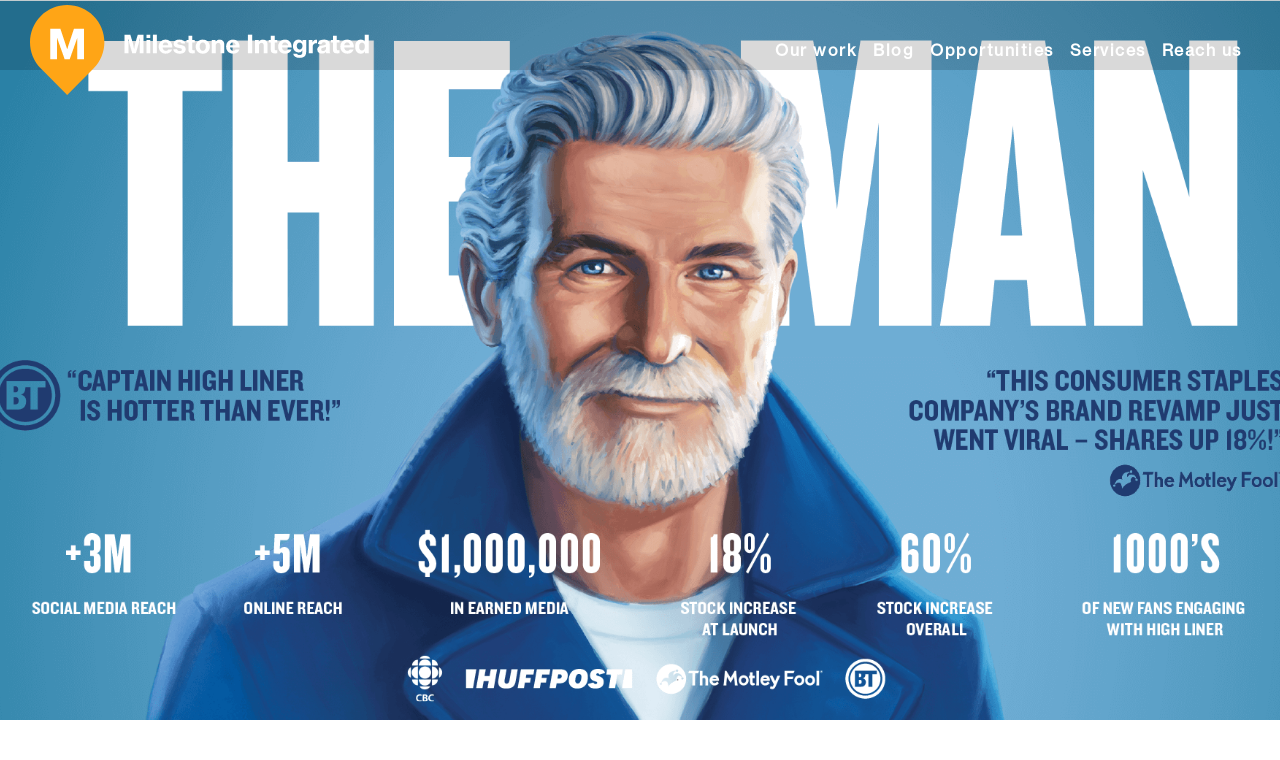

--- FILE ---
content_type: text/html; charset=UTF-8
request_url: https://milestoneintegrated.com/case-study/the-man/
body_size: 161988
content:
  
<!DOCTYPE html>
    <html lang="en-CA">
    <head>

    <meta charset="UTF-8" />
    <meta name="author" content="milestoneintegrated.com" />
    <meta http-equiv="X-UA-Compatible" content="IE=edge">
    <meta name="viewport" content="width=device-width,initial-scale=1,maximum-scale=1,minimal-ui">

    <meta name="revisit-after" content="7 days" />
    <meta name="language" content="english" />
    <meta name="rating" content="general">

    <meta name="geo.region" content="CA-ON" />
    <meta name="geo.placename" content="Cambridge" />
    <meta name="geo.position" content="43.400291;-80.3672639" />
    <meta name="ICBM" content="43.400291, -80.3672639" />
    <!-- DAMAGE -->
    <meta name='robots' content='index, follow, max-image-preview:large, max-snippet:-1, max-video-preview:-1' />

	<title>The Man | Milestone Integrated Marketing</title>
	<link rel="canonical" href="https://milestoneintegrated.com/case-study/the-man/" />
	<meta property="og:locale" content="en_US" />
	<meta property="og:type" content="article" />
	<meta property="og:title" content="The Man | Milestone Integrated Marketing" />
	<meta property="og:url" content="https://milestoneintegrated.com/case-study/the-man/" />
	<meta property="og:site_name" content="Milestone Integrated Marketing" />
	<meta property="article:modified_time" content="2022-02-16T15:58:18+00:00" />
	<meta property="og:image" content="https://milestoneintegrated.com/wp-content/uploads/2020/08/HL-TheMan-Thmbnail.jpg" />
	<meta property="og:image:width" content="1024" />
	<meta property="og:image:height" content="1024" />
	<meta name="twitter:card" content="summary" />
	<script type="application/ld+json" class="yoast-schema-graph">{"@context":"https://schema.org","@graph":[{"@type":"Organization","@id":"https://milestoneintegrated.com/#organization","name":"Milestone Integrated Marketing","url":"https://milestoneintegrated.com/","sameAs":[],"logo":{"@type":"ImageObject","@id":"https://milestoneintegrated.com/#logo","inLanguage":"en-CA","url":"https://milestoneintegrated.com/wp-content/uploads/2020/11/Milestone_Logo_Horiz_Stacked_RGB.png","contentUrl":"https://milestoneintegrated.com/wp-content/uploads/2020/11/Milestone_Logo_Horiz_Stacked_RGB.png","width":569,"height":292,"caption":"Milestone Integrated Marketing"},"image":{"@id":"https://milestoneintegrated.com/#logo"}},{"@type":"WebSite","@id":"https://milestoneintegrated.com/#website","url":"https://milestoneintegrated.com/","name":"Milestone Integrated Marketing","description":"Milestone is a full-service strategic and creative agency delivering integrated marketing and remarkable results to B2B and B2C brands worldwide. 1-800-609-0722","publisher":{"@id":"https://milestoneintegrated.com/#organization"},"potentialAction":[{"@type":"SearchAction","target":"https://milestoneintegrated.com/?s={search_term_string}","query-input":"required name=search_term_string"}],"inLanguage":"en-CA"},{"@type":"ImageObject","@id":"https://milestoneintegrated.com/case-study/the-man/#primaryimage","inLanguage":"en-CA","url":"https://milestoneintegrated.com/wp-content/uploads/2020/08/HL-TheMan-Thmbnail.jpg","contentUrl":"https://milestoneintegrated.com/wp-content/uploads/2020/08/HL-TheMan-Thmbnail.jpg","width":1024,"height":1024},{"@type":"WebPage","@id":"https://milestoneintegrated.com/case-study/the-man/#webpage","url":"https://milestoneintegrated.com/case-study/the-man/","name":"The Man | Milestone Integrated Marketing","isPartOf":{"@id":"https://milestoneintegrated.com/#website"},"primaryImageOfPage":{"@id":"https://milestoneintegrated.com/case-study/the-man/#primaryimage"},"datePublished":"2020-08-11T17:14:29+00:00","dateModified":"2022-02-16T15:58:18+00:00","breadcrumb":{"@id":"https://milestoneintegrated.com/case-study/the-man/#breadcrumb"},"inLanguage":"en-CA","potentialAction":[{"@type":"ReadAction","target":["https://milestoneintegrated.com/case-study/the-man/"]}]},{"@type":"BreadcrumbList","@id":"https://milestoneintegrated.com/case-study/the-man/#breadcrumb","itemListElement":[{"@type":"ListItem","position":1,"item":{"@type":"WebPage","@id":"https://milestoneintegrated.com/","url":"https://milestoneintegrated.com/","name":"Home"}},{"@type":"ListItem","position":2,"item":{"@type":"WebPage","@id":"https://milestoneintegrated.com/case-study/","url":"https://milestoneintegrated.com/case-study/","name":"Projects"}},{"@type":"ListItem","position":3,"item":{"@id":"https://milestoneintegrated.com/case-study/the-man/#webpage"}}]}]}</script>


<link rel='dns-prefetch' href='//s.w.org' />
		<script type="text/javascript">
			window._wpemojiSettings = {"baseUrl":"https:\/\/s.w.org\/images\/core\/emoji\/13.0.1\/72x72\/","ext":".png","svgUrl":"https:\/\/s.w.org\/images\/core\/emoji\/13.0.1\/svg\/","svgExt":".svg","source":{"concatemoji":"https:\/\/milestoneintegrated.com\/wp-includes\/js\/wp-emoji-release.min.js?ver=5.7.1"}};
			!function(e,a,t){var n,r,o,i=a.createElement("canvas"),p=i.getContext&&i.getContext("2d");function s(e,t){var a=String.fromCharCode;p.clearRect(0,0,i.width,i.height),p.fillText(a.apply(this,e),0,0);e=i.toDataURL();return p.clearRect(0,0,i.width,i.height),p.fillText(a.apply(this,t),0,0),e===i.toDataURL()}function c(e){var t=a.createElement("script");t.src=e,t.defer=t.type="text/javascript",a.getElementsByTagName("head")[0].appendChild(t)}for(o=Array("flag","emoji"),t.supports={everything:!0,everythingExceptFlag:!0},r=0;r<o.length;r++)t.supports[o[r]]=function(e){if(!p||!p.fillText)return!1;switch(p.textBaseline="top",p.font="600 32px Arial",e){case"flag":return s([127987,65039,8205,9895,65039],[127987,65039,8203,9895,65039])?!1:!s([55356,56826,55356,56819],[55356,56826,8203,55356,56819])&&!s([55356,57332,56128,56423,56128,56418,56128,56421,56128,56430,56128,56423,56128,56447],[55356,57332,8203,56128,56423,8203,56128,56418,8203,56128,56421,8203,56128,56430,8203,56128,56423,8203,56128,56447]);case"emoji":return!s([55357,56424,8205,55356,57212],[55357,56424,8203,55356,57212])}return!1}(o[r]),t.supports.everything=t.supports.everything&&t.supports[o[r]],"flag"!==o[r]&&(t.supports.everythingExceptFlag=t.supports.everythingExceptFlag&&t.supports[o[r]]);t.supports.everythingExceptFlag=t.supports.everythingExceptFlag&&!t.supports.flag,t.DOMReady=!1,t.readyCallback=function(){t.DOMReady=!0},t.supports.everything||(n=function(){t.readyCallback()},a.addEventListener?(a.addEventListener("DOMContentLoaded",n,!1),e.addEventListener("load",n,!1)):(e.attachEvent("onload",n),a.attachEvent("onreadystatechange",function(){"complete"===a.readyState&&t.readyCallback()})),(n=t.source||{}).concatemoji?c(n.concatemoji):n.wpemoji&&n.twemoji&&(c(n.twemoji),c(n.wpemoji)))}(window,document,window._wpemojiSettings);
		</script>
		<style type="text/css">
img.wp-smiley,
img.emoji {
	display: inline !important;
	border: none !important;
	box-shadow: none !important;
	height: 1em !important;
	width: 1em !important;
	margin: 0 .07em !important;
	vertical-align: -0.1em !important;
	background: none !important;
	padding: 0 !important;
}
</style>
	<link rel="EditURI" type="application/rsd+xml" title="RSD" href="https://milestoneintegrated.com/xmlrpc.php?rsd" />

<link rel='shortlink' href='https://milestoneintegrated.com/?p=2055' />
<!-- Google tag (gtag.js) -->
<script async src="https://www.googletagmanager.com/gtag/js?id=G-DX23MD5SLB"></script>
<script>
  window.dataLayer = window.dataLayer || [];
  function gtag(){dataLayer.push(arguments);}
  gtag('js', new Date());

  gtag('config', 'G-DX23MD5SLB');
</script>

<!-- Hotjar Tracking Code for https://milestoneintegrated.com -->
<script>
    (function(h,o,t,j,a,r){
        h.hj=h.hj||function(){(h.hj.q=h.hj.q||[]).push(arguments)};
        h._hjSettings={hjid:3186929,hjsv:6};
        a=o.getElementsByTagName('head')[0];
        r=o.createElement('script');r.async=1;
        r.src=t+h._hjSettings.hjid+j+h._hjSettings.hjsv;
        a.appendChild(r);
    })(window,document,'https://static.hotjar.com/c/hotjar-','.js?sv=');
</script>    <!-- // DAMAGE -->
    <link rel="profile" href="http://gmpg.org/xfn/11" />
    <link href="//www.google-analytics.com" rel="dns-prefetch">

    <link rel="apple-touch-icon" sizes="57x57" href="https://milestoneintegrated.com/wp-content/themes/mim/images/fav/apple-icon-57x57.png">
    <link rel="apple-touch-icon" sizes="60x60" href="https://milestoneintegrated.com/wp-content/themes/mim/images/fav/apple-icon-60x60.png">
    <link rel="apple-touch-icon" sizes="72x72" href="https://milestoneintegrated.com/wp-content/themes/mim/images/fav/apple-icon-72x72.png">
    <link rel="apple-touch-icon" sizes="76x76" href="https://milestoneintegrated.com/wp-content/themes/mim/images/fav/apple-icon-76x76.png">
    <link rel="apple-touch-icon" sizes="114x114" href="https://milestoneintegrated.com/wp-content/themes/mim/images/fav/apple-icon-114x114.png">
    <link rel="apple-touch-icon" sizes="120x120" href="https://milestoneintegrated.com/wp-content/themes/mim/images/fav/apple-icon-120x120.png">
    <link rel="apple-touch-icon" sizes="144x144" href="https://milestoneintegrated.com/wp-content/themes/mim/images/fav/apple-icon-144x144.png">
    <link rel="apple-touch-icon" sizes="152x152" href="https://milestoneintegrated.com/wp-content/themes/mim/images/fav/apple-icon-152x152.png">
    <link rel="apple-touch-icon" sizes="180x180" href="https://milestoneintegrated.com/wp-content/themes/mim/images/fav/apple-icon-180x180.png">
    <link rel="icon" type="image/png" sizes="192x192"  href="https://milestoneintegrated.com/wp-content/themes/mim/images/fav/android-icon-192x192.png">
    <link rel="icon" type="image/png" sizes="32x32" href="https://milestoneintegrated.com/wp-content/themes/mim/images/fav/favicon.png">
    <link rel="icon" type="image/png" sizes="96x96" href="https://milestoneintegrated.com/wp-content/themes/mim/images/fav/favicon.png">
    <link rel="icon" type="image/png" sizes="16x16" href="https://milestoneintegrated.com/wp-content/themes/mim/images/fav/favicon.png">
    <link rel="manifest" href="https://milestoneintegrated.com/wp-content/themes/mim/images/fav/manifest.json">
    <meta name="msapplication-TileColor" content="#ffffff">
    <meta name="msapplication-TileImage" content="https://milestoneintegrated.com/wp-content/themes/mim/images/fav/ms-icon-144x144.png">
    <meta name="theme-color" content="#ffffff">
    <meta property="fb:app_id" content="2034883773464727" />
    <script>function debounce(e,t,n){var r;return function(){var i=this,o=arguments,s=n&&!r;clearTimeout(r),r=setTimeout(function(){r=null,n||e.apply(i,o)},t),s&&e.apply(i,o)}}!function(e,t){"object"==typeof module&&"object"==typeof module.exports?module.exports=e.document?t(e,!0):function(e){if(!e.document)throw new Error("jQuery requires a window with a document");return t(e)}:t(e)}("undefined"!=typeof window?window:this,function(e,t){var n=[],r=e.document,i=n.slice,o=n.concat,s=n.push,a=n.indexOf,u={},c=u.toString,l=u.hasOwnProperty,f={},p="2.2.4",d=function(e,t){return new d.fn.init(e,t)},h=/^[\s\uFEFF\xA0]+|[\s\uFEFF\xA0]+$/g,g=/^-ms-/,v=/-([\da-z])/gi,m=function(e,t){return t.toUpperCase()};function y(e){var t=!!e&&"length"in e&&e.length,n=d.type(e);return"function"!==n&&!d.isWindow(e)&&("array"===n||0===t||"number"==typeof t&&t>0&&t-1 in e)}d.fn=d.prototype={jquery:p,constructor:d,selector:"",length:0,toArray:function(){return i.call(this)},get:function(e){return null!=e?0>e?this[e+this.length]:this[e]:i.call(this)},pushStack:function(e){var t=d.merge(this.constructor(),e);return t.prevObject=this,t.context=this.context,t},each:function(e){return d.each(this,e)},map:function(e){return this.pushStack(d.map(this,function(t,n){return e.call(t,n,t)}))},slice:function(){return this.pushStack(i.apply(this,arguments))},first:function(){return this.eq(0)},last:function(){return this.eq(-1)},eq:function(e){var t=this.length,n=+e+(0>e?t:0);return this.pushStack(n>=0&&t>n?[this[n]]:[])},end:function(){return this.prevObject||this.constructor()},push:s,sort:n.sort,splice:n.splice},d.extend=d.fn.extend=function(){var e,t,n,r,i,o,s=arguments[0]||{},a=1,u=arguments.length,c=!1;for("boolean"==typeof s&&(c=s,s=arguments[a]||{},a++),"object"==typeof s||d.isFunction(s)||(s={}),a===u&&(s=this,a--);u>a;a++)if(null!=(e=arguments[a]))for(t in e)n=s[t],s!==(r=e[t])&&(c&&r&&(d.isPlainObject(r)||(i=d.isArray(r)))?(i?(i=!1,o=n&&d.isArray(n)?n:[]):o=n&&d.isPlainObject(n)?n:{},s[t]=d.extend(c,o,r)):void 0!==r&&(s[t]=r));return s},d.extend({expando:"jQuery"+(p+Math.random()).replace(/\D/g,""),isReady:!0,error:function(e){throw new Error(e)},noop:function(){},isFunction:function(e){return"function"===d.type(e)},isArray:Array.isArray,isWindow:function(e){return null!=e&&e===e.window},isNumeric:function(e){var t=e&&e.toString();return!d.isArray(e)&&t-parseFloat(t)+1>=0},isPlainObject:function(e){var t;if("object"!==d.type(e)||e.nodeType||d.isWindow(e))return!1;if(e.constructor&&!l.call(e,"constructor")&&!l.call(e.constructor.prototype||{},"isPrototypeOf"))return!1;for(t in e);return void 0===t||l.call(e,t)},isEmptyObject:function(e){var t;for(t in e)return!1;return!0},type:function(e){return null==e?e+"":"object"==typeof e||"function"==typeof e?u[c.call(e)]||"object":typeof e},globalEval:function(e){var t,n=eval;(e=d.trim(e))&&(1===e.indexOf("use strict")?((t=r.createElement("script")).text=e,r.head.appendChild(t).parentNode.removeChild(t)):n(e))},camelCase:function(e){return e.replace(g,"ms-").replace(v,m)},nodeName:function(e,t){return e.nodeName&&e.nodeName.toLowerCase()===t.toLowerCase()},each:function(e,t){var n,r=0;if(y(e))for(n=e.length;n>r&&!1!==t.call(e[r],r,e[r]);r++);else for(r in e)if(!1===t.call(e[r],r,e[r]))break;return e},trim:function(e){return null==e?"":(e+"").replace(h,"")},makeArray:function(e,t){var n=t||[];return null!=e&&(y(Object(e))?d.merge(n,"string"==typeof e?[e]:e):s.call(n,e)),n},inArray:function(e,t,n){return null==t?-1:a.call(t,e,n)},merge:function(e,t){for(var n=+t.length,r=0,i=e.length;n>r;r++)e[i++]=t[r];return e.length=i,e},grep:function(e,t,n){for(var r=[],i=0,o=e.length,s=!n;o>i;i++)!t(e[i],i)!==s&&r.push(e[i]);return r},map:function(e,t,n){var r,i,s=0,a=[];if(y(e))for(r=e.length;r>s;s++)null!=(i=t(e[s],s,n))&&a.push(i);else for(s in e)null!=(i=t(e[s],s,n))&&a.push(i);return o.apply([],a)},guid:1,proxy:function(e,t){var n,r,o;return"string"==typeof t&&(n=e[t],t=e,e=n),d.isFunction(e)?(r=i.call(arguments,2),(o=function(){return e.apply(t||this,r.concat(i.call(arguments)))}).guid=e.guid=e.guid||d.guid++,o):void 0},now:Date.now,support:f}),"function"==typeof Symbol&&(d.fn[Symbol.iterator]=n[Symbol.iterator]),d.each("Boolean Number String Function Array Date RegExp Object Error Symbol".split(" "),function(e,t){u["[object "+t+"]"]=t.toLowerCase()});var x=function(e){var t,n,r,i,o,s,a,u,c,l,f,p,d,h,g,v,m,y,x,b="sizzle"+1*new Date,w=e.document,T=0,C=0,k=oe(),j=oe(),E=oe(),S=function(e,t){return e===t&&(f=!0),0},N=1<<31,D={}.hasOwnProperty,A=[],q=A.pop,L=A.push,O=A.push,H=A.slice,F=function(e,t){for(var n=0,r=e.length;r>n;n++)if(e[n]===t)return n;return-1},I="checked|selected|async|autofocus|autoplay|controls|defer|disabled|hidden|ismap|loop|multiple|open|readonly|required|scoped",P="[\\x20\\t\\r\\n\\f]",R="(?:\\\\.|[\\w-]|[^\\x00-\\xa0])+",M="\\["+P+"*("+R+")(?:"+P+"*([*^$|!~]?=)"+P+"*(?:'((?:\\\\.|[^\\\\'])*)'|\"((?:\\\\.|[^\\\\\"])*)\"|("+R+"))|)"+P+"*\\]",W=":("+R+")(?:\\((('((?:\\\\.|[^\\\\'])*)'|\"((?:\\\\.|[^\\\\\"])*)\")|((?:\\\\.|[^\\\\()[\\]]|"+M+")*)|.*)\\)|)",B=new RegExp(P+"+","g"),$=new RegExp("^"+P+"+|((?:^|[^\\\\])(?:\\\\.)*)"+P+"+$","g"),Q=new RegExp("^"+P+"*,"+P+"*"),_=new RegExp("^"+P+"*([>+~]|"+P+")"+P+"*"),z=new RegExp("="+P+"*([^\\]'\"]*?)"+P+"*\\]","g"),X=new RegExp(W),U=new RegExp("^"+R+"$"),V={ID:new RegExp("^#("+R+")"),CLASS:new RegExp("^\\.("+R+")"),TAG:new RegExp("^("+R+"|[*])"),ATTR:new RegExp("^"+M),PSEUDO:new RegExp("^"+W),CHILD:new RegExp("^:(only|first|last|nth|nth-last)-(child|of-type)(?:\\("+P+"*(even|odd|(([+-]|)(\\d*)n|)"+P+"*(?:([+-]|)"+P+"*(\\d+)|))"+P+"*\\)|)","i"),bool:new RegExp("^(?:"+I+")$","i"),needsContext:new RegExp("^"+P+"*[>+~]|:(even|odd|eq|gt|lt|nth|first|last)(?:\\("+P+"*((?:-\\d)?\\d*)"+P+"*\\)|)(?=[^-]|$)","i")},Y=/^(?:input|select|textarea|button)$/i,G=/^h\d$/i,J=/^[^{]+\{\s*\[native \w/,K=/^(?:#([\w-]+)|(\w+)|\.([\w-]+))$/,Z=/[+~]/,ee=/'|\\/g,te=new RegExp("\\\\([\\da-f]{1,6}"+P+"?|("+P+")|.)","ig"),ne=function(e,t,n){var r="0x"+t-65536;return r!=r||n?t:0>r?String.fromCharCode(r+65536):String.fromCharCode(r>>10|55296,1023&r|56320)},re=function(){p()};try{O.apply(A=H.call(w.childNodes),w.childNodes),A[w.childNodes.length].nodeType}catch(e){O={apply:A.length?function(e,t){L.apply(e,H.call(t))}:function(e,t){for(var n=e.length,r=0;e[n++]=t[r++];);e.length=n-1}}}function ie(e,t,r,i){var o,a,c,l,f,h,m,y,T=t&&t.ownerDocument,C=t?t.nodeType:9;if(r=r||[],"string"!=typeof e||!e||1!==C&&9!==C&&11!==C)return r;if(!i&&((t?t.ownerDocument||t:w)!==d&&p(t),t=t||d,g)){if(11!==C&&(h=K.exec(e)))if(o=h[1]){if(9===C){if(!(c=t.getElementById(o)))return r;if(c.id===o)return r.push(c),r}else if(T&&(c=T.getElementById(o))&&x(t,c)&&c.id===o)return r.push(c),r}else{if(h[2])return O.apply(r,t.getElementsByTagName(e)),r;if((o=h[3])&&n.getElementsByClassName&&t.getElementsByClassName)return O.apply(r,t.getElementsByClassName(o)),r}if(n.qsa&&!E[e+" "]&&(!v||!v.test(e))){if(1!==C)T=t,y=e;else if("object"!==t.nodeName.toLowerCase()){for((l=t.getAttribute("id"))?l=l.replace(ee,"\\$&"):t.setAttribute("id",l=b),a=(m=s(e)).length,f=U.test(l)?"#"+l:"[id='"+l+"']";a--;)m[a]=f+" "+ge(m[a]);y=m.join(","),T=Z.test(e)&&de(t.parentNode)||t}if(y)try{return O.apply(r,T.querySelectorAll(y)),r}catch(e){}finally{l===b&&t.removeAttribute("id")}}}return u(e.replace($,"$1"),t,r,i)}function oe(){var e=[];return function t(n,i){return e.push(n+" ")>r.cacheLength&&delete t[e.shift()],t[n+" "]=i}}function se(e){return e[b]=!0,e}function ae(e){var t=d.createElement("div");try{return!!e(t)}catch(e){return!1}finally{t.parentNode&&t.parentNode.removeChild(t),t=null}}function ue(e,t){for(var n=e.split("|"),i=n.length;i--;)r.attrHandle[n[i]]=t}function ce(e,t){var n=t&&e,r=n&&1===e.nodeType&&1===t.nodeType&&(~t.sourceIndex||N)-(~e.sourceIndex||N);if(r)return r;if(n)for(;n=n.nextSibling;)if(n===t)return-1;return e?1:-1}function le(e){return function(t){return"input"===t.nodeName.toLowerCase()&&t.type===e}}function fe(e){return function(t){var n=t.nodeName.toLowerCase();return("input"===n||"button"===n)&&t.type===e}}function pe(e){return se(function(t){return t=+t,se(function(n,r){for(var i,o=e([],n.length,t),s=o.length;s--;)n[i=o[s]]&&(n[i]=!(r[i]=n[i]))})})}function de(e){return e&&void 0!==e.getElementsByTagName&&e}for(t in n=ie.support={},o=ie.isXML=function(e){var t=e&&(e.ownerDocument||e).documentElement;return!!t&&"HTML"!==t.nodeName},p=ie.setDocument=function(e){var t,i,s=e?e.ownerDocument||e:w;return s!==d&&9===s.nodeType&&s.documentElement?(h=(d=s).documentElement,g=!o(d),(i=d.defaultView)&&i.top!==i&&(i.addEventListener?i.addEventListener("unload",re,!1):i.attachEvent&&i.attachEvent("onunload",re)),n.attributes=ae(function(e){return e.className="i",!e.getAttribute("className")}),n.getElementsByTagName=ae(function(e){return e.appendChild(d.createComment("")),!e.getElementsByTagName("*").length}),n.getElementsByClassName=J.test(d.getElementsByClassName),n.getById=ae(function(e){return h.appendChild(e).id=b,!d.getElementsByName||!d.getElementsByName(b).length}),n.getById?(r.find.ID=function(e,t){if(void 0!==t.getElementById&&g){var n=t.getElementById(e);return n?[n]:[]}},r.filter.ID=function(e){var t=e.replace(te,ne);return function(e){return e.getAttribute("id")===t}}):(delete r.find.ID,r.filter.ID=function(e){var t=e.replace(te,ne);return function(e){var n=void 0!==e.getAttributeNode&&e.getAttributeNode("id");return n&&n.value===t}}),r.find.TAG=n.getElementsByTagName?function(e,t){return void 0!==t.getElementsByTagName?t.getElementsByTagName(e):n.qsa?t.querySelectorAll(e):void 0}:function(e,t){var n,r=[],i=0,o=t.getElementsByTagName(e);if("*"===e){for(;n=o[i++];)1===n.nodeType&&r.push(n);return r}return o},r.find.CLASS=n.getElementsByClassName&&function(e,t){return void 0!==t.getElementsByClassName&&g?t.getElementsByClassName(e):void 0},m=[],v=[],(n.qsa=J.test(d.querySelectorAll))&&(ae(function(e){h.appendChild(e).innerHTML="<a id='"+b+"'></a><select id='"+b+"-\r\\' msallowcapture=''><option selected=''></option></select>",e.querySelectorAll("[msallowcapture^='']").length&&v.push("[*^$]="+P+"*(?:''|\"\")"),e.querySelectorAll("[selected]").length||v.push("\\["+P+"*(?:value|"+I+")"),e.querySelectorAll("[id~="+b+"-]").length||v.push("~="),e.querySelectorAll(":checked").length||v.push(":checked"),e.querySelectorAll("a#"+b+"+*").length||v.push(".#.+[+~]")}),ae(function(e){var t=d.createElement("input");t.setAttribute("type","hidden"),e.appendChild(t).setAttribute("name","D"),e.querySelectorAll("[name=d]").length&&v.push("name"+P+"*[*^$|!~]?="),e.querySelectorAll(":enabled").length||v.push(":enabled",":disabled"),e.querySelectorAll("*,:x"),v.push(",.*:")})),(n.matchesSelector=J.test(y=h.matches||h.webkitMatchesSelector||h.mozMatchesSelector||h.oMatchesSelector||h.msMatchesSelector))&&ae(function(e){n.disconnectedMatch=y.call(e,"div"),y.call(e,"[s!='']:x"),m.push("!=",W)}),v=v.length&&new RegExp(v.join("|")),m=m.length&&new RegExp(m.join("|")),t=J.test(h.compareDocumentPosition),x=t||J.test(h.contains)?function(e,t){var n=9===e.nodeType?e.documentElement:e,r=t&&t.parentNode;return e===r||!(!r||1!==r.nodeType||!(n.contains?n.contains(r):e.compareDocumentPosition&&16&e.compareDocumentPosition(r)))}:function(e,t){if(t)for(;t=t.parentNode;)if(t===e)return!0;return!1},S=t?function(e,t){if(e===t)return f=!0,0;var r=!e.compareDocumentPosition-!t.compareDocumentPosition;return r||(1&(r=(e.ownerDocument||e)===(t.ownerDocument||t)?e.compareDocumentPosition(t):1)||!n.sortDetached&&t.compareDocumentPosition(e)===r?e===d||e.ownerDocument===w&&x(w,e)?-1:t===d||t.ownerDocument===w&&x(w,t)?1:l?F(l,e)-F(l,t):0:4&r?-1:1)}:function(e,t){if(e===t)return f=!0,0;var n,r=0,i=e.parentNode,o=t.parentNode,s=[e],a=[t];if(!i||!o)return e===d?-1:t===d?1:i?-1:o?1:l?F(l,e)-F(l,t):0;if(i===o)return ce(e,t);for(n=e;n=n.parentNode;)s.unshift(n);for(n=t;n=n.parentNode;)a.unshift(n);for(;s[r]===a[r];)r++;return r?ce(s[r],a[r]):s[r]===w?-1:a[r]===w?1:0},d):d},ie.matches=function(e,t){return ie(e,null,null,t)},ie.matchesSelector=function(e,t){if((e.ownerDocument||e)!==d&&p(e),t=t.replace(z,"='$1']"),n.matchesSelector&&g&&!E[t+" "]&&(!m||!m.test(t))&&(!v||!v.test(t)))try{var r=y.call(e,t);if(r||n.disconnectedMatch||e.document&&11!==e.document.nodeType)return r}catch(e){}return ie(t,d,null,[e]).length>0},ie.contains=function(e,t){return(e.ownerDocument||e)!==d&&p(e),x(e,t)},ie.attr=function(e,t){(e.ownerDocument||e)!==d&&p(e);var i=r.attrHandle[t.toLowerCase()],o=i&&D.call(r.attrHandle,t.toLowerCase())?i(e,t,!g):void 0;return void 0!==o?o:n.attributes||!g?e.getAttribute(t):(o=e.getAttributeNode(t))&&o.specified?o.value:null},ie.error=function(e){throw new Error("Syntax error, unrecognized expression: "+e)},ie.uniqueSort=function(e){var t,r=[],i=0,o=0;if(f=!n.detectDuplicates,l=!n.sortStable&&e.slice(0),e.sort(S),f){for(;t=e[o++];)t===e[o]&&(i=r.push(o));for(;i--;)e.splice(r[i],1)}return l=null,e},i=ie.getText=function(e){var t,n="",r=0,o=e.nodeType;if(o){if(1===o||9===o||11===o){if("string"==typeof e.textContent)return e.textContent;for(e=e.firstChild;e;e=e.nextSibling)n+=i(e)}else if(3===o||4===o)return e.nodeValue}else for(;t=e[r++];)n+=i(t);return n},(r=ie.selectors={cacheLength:50,createPseudo:se,match:V,attrHandle:{},find:{},relative:{">":{dir:"parentNode",first:!0}," ":{dir:"parentNode"},"+":{dir:"previousSibling",first:!0},"~":{dir:"previousSibling"}},preFilter:{ATTR:function(e){return e[1]=e[1].replace(te,ne),e[3]=(e[3]||e[4]||e[5]||"").replace(te,ne),"~="===e[2]&&(e[3]=" "+e[3]+" "),e.slice(0,4)},CHILD:function(e){return e[1]=e[1].toLowerCase(),"nth"===e[1].slice(0,3)?(e[3]||ie.error(e[0]),e[4]=+(e[4]?e[5]+(e[6]||1):2*("even"===e[3]||"odd"===e[3])),e[5]=+(e[7]+e[8]||"odd"===e[3])):e[3]&&ie.error(e[0]),e},PSEUDO:function(e){var t,n=!e[6]&&e[2];return V.CHILD.test(e[0])?null:(e[3]?e[2]=e[4]||e[5]||"":n&&X.test(n)&&(t=s(n,!0))&&(t=n.indexOf(")",n.length-t)-n.length)&&(e[0]=e[0].slice(0,t),e[2]=n.slice(0,t)),e.slice(0,3))}},filter:{TAG:function(e){var t=e.replace(te,ne).toLowerCase();return"*"===e?function(){return!0}:function(e){return e.nodeName&&e.nodeName.toLowerCase()===t}},CLASS:function(e){var t=k[e+" "];return t||(t=new RegExp("(^|"+P+")"+e+"("+P+"|$)"))&&k(e,function(e){return t.test("string"==typeof e.className&&e.className||void 0!==e.getAttribute&&e.getAttribute("class")||"")})},ATTR:function(e,t,n){return function(r){var i=ie.attr(r,e);return null==i?"!="===t:!t||(i+="","="===t?i===n:"!="===t?i!==n:"^="===t?n&&0===i.indexOf(n):"*="===t?n&&i.indexOf(n)>-1:"$="===t?n&&i.slice(-n.length)===n:"~="===t?(" "+i.replace(B," ")+" ").indexOf(n)>-1:"|="===t&&(i===n||i.slice(0,n.length+1)===n+"-"))}},CHILD:function(e,t,n,r,i){var o="nth"!==e.slice(0,3),s="last"!==e.slice(-4),a="of-type"===t;return 1===r&&0===i?function(e){return!!e.parentNode}:function(t,n,u){var c,l,f,p,d,h,g=o!==s?"nextSibling":"previousSibling",v=t.parentNode,m=a&&t.nodeName.toLowerCase(),y=!u&&!a,x=!1;if(v){if(o){for(;g;){for(p=t;p=p[g];)if(a?p.nodeName.toLowerCase()===m:1===p.nodeType)return!1;h=g="only"===e&&!h&&"nextSibling"}return!0}if(h=[s?v.firstChild:v.lastChild],s&&y){for(x=(d=(c=(l=(f=(p=v)[b]||(p[b]={}))[p.uniqueID]||(f[p.uniqueID]={}))[e]||[])[0]===T&&c[1])&&c[2],p=d&&v.childNodes[d];p=++d&&p&&p[g]||(x=d=0)||h.pop();)if(1===p.nodeType&&++x&&p===t){l[e]=[T,d,x];break}}else if(y&&(x=d=(c=(l=(f=(p=t)[b]||(p[b]={}))[p.uniqueID]||(f[p.uniqueID]={}))[e]||[])[0]===T&&c[1]),!1===x)for(;(p=++d&&p&&p[g]||(x=d=0)||h.pop())&&((a?p.nodeName.toLowerCase()!==m:1!==p.nodeType)||!++x||(y&&((l=(f=p[b]||(p[b]={}))[p.uniqueID]||(f[p.uniqueID]={}))[e]=[T,x]),p!==t)););return(x-=i)===r||x%r==0&&x/r>=0}}},PSEUDO:function(e,t){var n,i=r.pseudos[e]||r.setFilters[e.toLowerCase()]||ie.error("unsupported pseudo: "+e);return i[b]?i(t):i.length>1?(n=[e,e,"",t],r.setFilters.hasOwnProperty(e.toLowerCase())?se(function(e,n){for(var r,o=i(e,t),s=o.length;s--;)e[r=F(e,o[s])]=!(n[r]=o[s])}):function(e){return i(e,0,n)}):i}},pseudos:{not:se(function(e){var t=[],n=[],r=a(e.replace($,"$1"));return r[b]?se(function(e,t,n,i){for(var o,s=r(e,null,i,[]),a=e.length;a--;)(o=s[a])&&(e[a]=!(t[a]=o))}):function(e,i,o){return t[0]=e,r(t,null,o,n),t[0]=null,!n.pop()}}),has:se(function(e){return function(t){return ie(e,t).length>0}}),contains:se(function(e){return e=e.replace(te,ne),function(t){return(t.textContent||t.innerText||i(t)).indexOf(e)>-1}}),lang:se(function(e){return U.test(e||"")||ie.error("unsupported lang: "+e),e=e.replace(te,ne).toLowerCase(),function(t){var n;do{if(n=g?t.lang:t.getAttribute("xml:lang")||t.getAttribute("lang"))return(n=n.toLowerCase())===e||0===n.indexOf(e+"-")}while((t=t.parentNode)&&1===t.nodeType);return!1}}),target:function(t){var n=e.location&&e.location.hash;return n&&n.slice(1)===t.id},root:function(e){return e===h},focus:function(e){return e===d.activeElement&&(!d.hasFocus||d.hasFocus())&&!!(e.type||e.href||~e.tabIndex)},enabled:function(e){return!1===e.disabled},disabled:function(e){return!0===e.disabled},checked:function(e){var t=e.nodeName.toLowerCase();return"input"===t&&!!e.checked||"option"===t&&!!e.selected},selected:function(e){return e.parentNode&&e.parentNode.selectedIndex,!0===e.selected},empty:function(e){for(e=e.firstChild;e;e=e.nextSibling)if(e.nodeType<6)return!1;return!0},parent:function(e){return!r.pseudos.empty(e)},header:function(e){return G.test(e.nodeName)},input:function(e){return Y.test(e.nodeName)},button:function(e){var t=e.nodeName.toLowerCase();return"input"===t&&"button"===e.type||"button"===t},text:function(e){var t;return"input"===e.nodeName.toLowerCase()&&"text"===e.type&&(null==(t=e.getAttribute("type"))||"text"===t.toLowerCase())},first:pe(function(){return[0]}),last:pe(function(e,t){return[t-1]}),eq:pe(function(e,t,n){return[0>n?n+t:n]}),even:pe(function(e,t){for(var n=0;t>n;n+=2)e.push(n);return e}),odd:pe(function(e,t){for(var n=1;t>n;n+=2)e.push(n);return e}),lt:pe(function(e,t,n){for(var r=0>n?n+t:n;--r>=0;)e.push(r);return e}),gt:pe(function(e,t,n){for(var r=0>n?n+t:n;++r<t;)e.push(r);return e})}}).pseudos.nth=r.pseudos.eq,{radio:!0,checkbox:!0,file:!0,password:!0,image:!0})r.pseudos[t]=le(t);for(t in{submit:!0,reset:!0})r.pseudos[t]=fe(t);function he(){}function ge(e){for(var t=0,n=e.length,r="";n>t;t++)r+=e[t].value;return r}function ve(e,t,n){var r=t.dir,i=n&&"parentNode"===r,o=C++;return t.first?function(t,n,o){for(;t=t[r];)if(1===t.nodeType||i)return e(t,n,o)}:function(t,n,s){var a,u,c,l=[T,o];if(s){for(;t=t[r];)if((1===t.nodeType||i)&&e(t,n,s))return!0}else for(;t=t[r];)if(1===t.nodeType||i){if((a=(u=(c=t[b]||(t[b]={}))[t.uniqueID]||(c[t.uniqueID]={}))[r])&&a[0]===T&&a[1]===o)return l[2]=a[2];if(u[r]=l,l[2]=e(t,n,s))return!0}}}function me(e){return e.length>1?function(t,n,r){for(var i=e.length;i--;)if(!e[i](t,n,r))return!1;return!0}:e[0]}function ye(e,t,n,r,i){for(var o,s=[],a=0,u=e.length,c=null!=t;u>a;a++)(o=e[a])&&(n&&!n(o,r,i)||(s.push(o),c&&t.push(a)));return s}function xe(e,t,n,r,i,o){return r&&!r[b]&&(r=xe(r)),i&&!i[b]&&(i=xe(i,o)),se(function(o,s,a,u){var c,l,f,p=[],d=[],h=s.length,g=o||function(e,t,n){for(var r=0,i=t.length;i>r;r++)ie(e,t[r],n);return n}(t||"*",a.nodeType?[a]:a,[]),v=!e||!o&&t?g:ye(g,p,e,a,u),m=n?i||(o?e:h||r)?[]:s:v;if(n&&n(v,m,a,u),r)for(c=ye(m,d),r(c,[],a,u),l=c.length;l--;)(f=c[l])&&(m[d[l]]=!(v[d[l]]=f));if(o){if(i||e){if(i){for(c=[],l=m.length;l--;)(f=m[l])&&c.push(v[l]=f);i(null,m=[],c,u)}for(l=m.length;l--;)(f=m[l])&&(c=i?F(o,f):p[l])>-1&&(o[c]=!(s[c]=f))}}else m=ye(m===s?m.splice(h,m.length):m),i?i(null,s,m,u):O.apply(s,m)})}function be(e){for(var t,n,i,o=e.length,s=r.relative[e[0].type],a=s||r.relative[" "],u=s?1:0,l=ve(function(e){return e===t},a,!0),f=ve(function(e){return F(t,e)>-1},a,!0),p=[function(e,n,r){var i=!s&&(r||n!==c)||((t=n).nodeType?l(e,n,r):f(e,n,r));return t=null,i}];o>u;u++)if(n=r.relative[e[u].type])p=[ve(me(p),n)];else{if((n=r.filter[e[u].type].apply(null,e[u].matches))[b]){for(i=++u;o>i&&!r.relative[e[i].type];i++);return xe(u>1&&me(p),u>1&&ge(e.slice(0,u-1).concat({value:" "===e[u-2].type?"*":""})).replace($,"$1"),n,i>u&&be(e.slice(u,i)),o>i&&be(e=e.slice(i)),o>i&&ge(e))}p.push(n)}return me(p)}function we(e,t){var n=t.length>0,i=e.length>0,o=function(o,s,a,u,l){var f,h,v,m=0,y="0",x=o&&[],b=[],w=c,C=o||i&&r.find.TAG("*",l),k=T+=null==w?1:Math.random()||.1,j=C.length;for(l&&(c=s===d||s||l);y!==j&&null!=(f=C[y]);y++){if(i&&f){for(h=0,s||f.ownerDocument===d||(p(f),a=!g);v=e[h++];)if(v(f,s||d,a)){u.push(f);break}l&&(T=k)}n&&((f=!v&&f)&&m--,o&&x.push(f))}if(m+=y,n&&y!==m){for(h=0;v=t[h++];)v(x,b,s,a);if(o){if(m>0)for(;y--;)x[y]||b[y]||(b[y]=q.call(u));b=ye(b)}O.apply(u,b),l&&!o&&b.length>0&&m+t.length>1&&ie.uniqueSort(u)}return l&&(T=k,c=w),x};return n?se(o):o}return he.prototype=r.filters=r.pseudos,r.setFilters=new he,s=ie.tokenize=function(e,t){var n,i,o,s,a,u,c,l=j[e+" "];if(l)return t?0:l.slice(0);for(a=e,u=[],c=r.preFilter;a;){for(s in n&&!(i=Q.exec(a))||(i&&(a=a.slice(i[0].length)||a),u.push(o=[])),n=!1,(i=_.exec(a))&&(n=i.shift(),o.push({value:n,type:i[0].replace($," ")}),a=a.slice(n.length)),r.filter)!(i=V[s].exec(a))||c[s]&&!(i=c[s](i))||(n=i.shift(),o.push({value:n,type:s,matches:i}),a=a.slice(n.length));if(!n)break}return t?a.length:a?ie.error(e):j(e,u).slice(0)},a=ie.compile=function(e,t){var n,r=[],i=[],o=E[e+" "];if(!o){for(t||(t=s(e)),n=t.length;n--;)(o=be(t[n]))[b]?r.push(o):i.push(o);(o=E(e,we(i,r))).selector=e}return o},u=ie.select=function(e,t,i,o){var u,c,l,f,p,d="function"==typeof e&&e,h=!o&&s(e=d.selector||e);if(i=i||[],1===h.length){if((c=h[0]=h[0].slice(0)).length>2&&"ID"===(l=c[0]).type&&n.getById&&9===t.nodeType&&g&&r.relative[c[1].type]){if(!(t=(r.find.ID(l.matches[0].replace(te,ne),t)||[])[0]))return i;d&&(t=t.parentNode),e=e.slice(c.shift().value.length)}for(u=V.needsContext.test(e)?0:c.length;u--&&(l=c[u],!r.relative[f=l.type]);)if((p=r.find[f])&&(o=p(l.matches[0].replace(te,ne),Z.test(c[0].type)&&de(t.parentNode)||t))){if(c.splice(u,1),!(e=o.length&&ge(c)))return O.apply(i,o),i;break}}return(d||a(e,h))(o,t,!g,i,!t||Z.test(e)&&de(t.parentNode)||t),i},n.sortStable=b.split("").sort(S).join("")===b,n.detectDuplicates=!!f,p(),n.sortDetached=ae(function(e){return 1&e.compareDocumentPosition(d.createElement("div"))}),ae(function(e){return e.innerHTML="<a href='#'></a>","#"===e.firstChild.getAttribute("href")})||ue("type|href|height|width",function(e,t,n){return n?void 0:e.getAttribute(t,"type"===t.toLowerCase()?1:2)}),n.attributes&&ae(function(e){return e.innerHTML="<input/>",e.firstChild.setAttribute("value",""),""===e.firstChild.getAttribute("value")})||ue("value",function(e,t,n){return n||"input"!==e.nodeName.toLowerCase()?void 0:e.defaultValue}),ae(function(e){return null==e.getAttribute("disabled")})||ue(I,function(e,t,n){var r;return n?void 0:!0===e[t]?t.toLowerCase():(r=e.getAttributeNode(t))&&r.specified?r.value:null}),ie}(e);d.find=x,d.expr=x.selectors,d.expr[":"]=d.expr.pseudos,d.uniqueSort=d.unique=x.uniqueSort,d.text=x.getText,d.isXMLDoc=x.isXML,d.contains=x.contains;var b=function(e,t,n){for(var r=[],i=void 0!==n;(e=e[t])&&9!==e.nodeType;)if(1===e.nodeType){if(i&&d(e).is(n))break;r.push(e)}return r},w=function(e,t){for(var n=[];e;e=e.nextSibling)1===e.nodeType&&e!==t&&n.push(e);return n},T=d.expr.match.needsContext,C=/^<([\w-]+)\s*\/?>(?:<\/\1>|)$/,k=/^.[^:#\[\.,]*$/;function j(e,t,n){if(d.isFunction(t))return d.grep(e,function(e,r){return!!t.call(e,r,e)!==n});if(t.nodeType)return d.grep(e,function(e){return e===t!==n});if("string"==typeof t){if(k.test(t))return d.filter(t,e,n);t=d.filter(t,e)}return d.grep(e,function(e){return a.call(t,e)>-1!==n})}d.filter=function(e,t,n){var r=t[0];return n&&(e=":not("+e+")"),1===t.length&&1===r.nodeType?d.find.matchesSelector(r,e)?[r]:[]:d.find.matches(e,d.grep(t,function(e){return 1===e.nodeType}))},d.fn.extend({find:function(e){var t,n=this.length,r=[],i=this;if("string"!=typeof e)return this.pushStack(d(e).filter(function(){for(t=0;n>t;t++)if(d.contains(i[t],this))return!0}));for(t=0;n>t;t++)d.find(e,i[t],r);return(r=this.pushStack(n>1?d.unique(r):r)).selector=this.selector?this.selector+" "+e:e,r},filter:function(e){return this.pushStack(j(this,e||[],!1))},not:function(e){return this.pushStack(j(this,e||[],!0))},is:function(e){return!!j(this,"string"==typeof e&&T.test(e)?d(e):e||[],!1).length}});var E,S=/^(?:\s*(<[\w\W]+>)[^>]*|#([\w-]*))$/;(d.fn.init=function(e,t,n){var i,o;if(!e)return this;if(n=n||E,"string"==typeof e){if(!(i="<"===e[0]&&">"===e[e.length-1]&&e.length>=3?[null,e,null]:S.exec(e))||!i[1]&&t)return!t||t.jquery?(t||n).find(e):this.constructor(t).find(e);if(i[1]){if(t=t instanceof d?t[0]:t,d.merge(this,d.parseHTML(i[1],t&&t.nodeType?t.ownerDocument||t:r,!0)),C.test(i[1])&&d.isPlainObject(t))for(i in t)d.isFunction(this[i])?this[i](t[i]):this.attr(i,t[i]);return this}return(o=r.getElementById(i[2]))&&o.parentNode&&(this.length=1,this[0]=o),this.context=r,this.selector=e,this}return e.nodeType?(this.context=this[0]=e,this.length=1,this):d.isFunction(e)?void 0!==n.ready?n.ready(e):e(d):(void 0!==e.selector&&(this.selector=e.selector,this.context=e.context),d.makeArray(e,this))}).prototype=d.fn,E=d(r);var N=/^(?:parents|prev(?:Until|All))/,D={children:!0,contents:!0,next:!0,prev:!0};function A(e,t){for(;(e=e[t])&&1!==e.nodeType;);return e}d.fn.extend({has:function(e){var t=d(e,this),n=t.length;return this.filter(function(){for(var e=0;n>e;e++)if(d.contains(this,t[e]))return!0})},closest:function(e,t){for(var n,r=0,i=this.length,o=[],s=T.test(e)||"string"!=typeof e?d(e,t||this.context):0;i>r;r++)for(n=this[r];n&&n!==t;n=n.parentNode)if(n.nodeType<11&&(s?s.index(n)>-1:1===n.nodeType&&d.find.matchesSelector(n,e))){o.push(n);break}return this.pushStack(o.length>1?d.uniqueSort(o):o)},index:function(e){return e?"string"==typeof e?a.call(d(e),this[0]):a.call(this,e.jquery?e[0]:e):this[0]&&this[0].parentNode?this.first().prevAll().length:-1},add:function(e,t){return this.pushStack(d.uniqueSort(d.merge(this.get(),d(e,t))))},addBack:function(e){return this.add(null==e?this.prevObject:this.prevObject.filter(e))}}),d.each({parent:function(e){var t=e.parentNode;return t&&11!==t.nodeType?t:null},parents:function(e){return b(e,"parentNode")},parentsUntil:function(e,t,n){return b(e,"parentNode",n)},next:function(e){return A(e,"nextSibling")},prev:function(e){return A(e,"previousSibling")},nextAll:function(e){return b(e,"nextSibling")},prevAll:function(e){return b(e,"previousSibling")},nextUntil:function(e,t,n){return b(e,"nextSibling",n)},prevUntil:function(e,t,n){return b(e,"previousSibling",n)},siblings:function(e){return w((e.parentNode||{}).firstChild,e)},children:function(e){return w(e.firstChild)},contents:function(e){return e.contentDocument||d.merge([],e.childNodes)}},function(e,t){d.fn[e]=function(n,r){var i=d.map(this,t,n);return"Until"!==e.slice(-5)&&(r=n),r&&"string"==typeof r&&(i=d.filter(r,i)),this.length>1&&(D[e]||d.uniqueSort(i),N.test(e)&&i.reverse()),this.pushStack(i)}});var q,L=/\S+/g;function O(){r.removeEventListener("DOMContentLoaded",O),e.removeEventListener("load",O),d.ready()}d.Callbacks=function(e){e="string"==typeof e?function(e){var t={};return d.each(e.match(L)||[],function(e,n){t[n]=!0}),t}(e):d.extend({},e);var t,n,r,i,o=[],s=[],a=-1,u=function(){for(i=e.once,r=t=!0;s.length;a=-1)for(n=s.shift();++a<o.length;)!1===o[a].apply(n[0],n[1])&&e.stopOnFalse&&(a=o.length,n=!1);e.memory||(n=!1),t=!1,i&&(o=n?[]:"")},c={add:function(){return o&&(n&&!t&&(a=o.length-1,s.push(n)),function t(n){d.each(n,function(n,r){d.isFunction(r)?e.unique&&c.has(r)||o.push(r):r&&r.length&&"string"!==d.type(r)&&t(r)})}(arguments),n&&!t&&u()),this},remove:function(){return d.each(arguments,function(e,t){for(var n;(n=d.inArray(t,o,n))>-1;)o.splice(n,1),a>=n&&a--}),this},has:function(e){return e?d.inArray(e,o)>-1:o.length>0},empty:function(){return o&&(o=[]),this},disable:function(){return i=s=[],o=n="",this},disabled:function(){return!o},lock:function(){return i=s=[],n||(o=n=""),this},locked:function(){return!!i},fireWith:function(e,n){return i||(n=[e,(n=n||[]).slice?n.slice():n],s.push(n),t||u()),this},fire:function(){return c.fireWith(this,arguments),this},fired:function(){return!!r}};return c},d.extend({Deferred:function(e){var t=[["resolve","done",d.Callbacks("once memory"),"resolved"],["reject","fail",d.Callbacks("once memory"),"rejected"],["notify","progress",d.Callbacks("memory")]],n="pending",r={state:function(){return n},always:function(){return i.done(arguments).fail(arguments),this},then:function(){var e=arguments;return d.Deferred(function(n){d.each(t,function(t,o){var s=d.isFunction(e[t])&&e[t];i[o[1]](function(){var e=s&&s.apply(this,arguments);e&&d.isFunction(e.promise)?e.promise().progress(n.notify).done(n.resolve).fail(n.reject):n[o[0]+"With"](this===r?n.promise():this,s?[e]:arguments)})}),e=null}).promise()},promise:function(e){return null!=e?d.extend(e,r):r}},i={};return r.pipe=r.then,d.each(t,function(e,o){var s=o[2],a=o[3];r[o[1]]=s.add,a&&s.add(function(){n=a},t[1^e][2].disable,t[2][2].lock),i[o[0]]=function(){return i[o[0]+"With"](this===i?r:this,arguments),this},i[o[0]+"With"]=s.fireWith}),r.promise(i),e&&e.call(i,i),i},when:function(e){var t,n,r,o=0,s=i.call(arguments),a=s.length,u=1!==a||e&&d.isFunction(e.promise)?a:0,c=1===u?e:d.Deferred(),l=function(e,n,r){return function(o){n[e]=this,r[e]=arguments.length>1?i.call(arguments):o,r===t?c.notifyWith(n,r):--u||c.resolveWith(n,r)}};if(a>1)for(t=new Array(a),n=new Array(a),r=new Array(a);a>o;o++)s[o]&&d.isFunction(s[o].promise)?s[o].promise().progress(l(o,n,t)).done(l(o,r,s)).fail(c.reject):--u;return u||c.resolveWith(r,s),c.promise()}}),d.fn.ready=function(e){return d.ready.promise().done(e),this},d.extend({isReady:!1,readyWait:1,holdReady:function(e){e?d.readyWait++:d.ready(!0)},ready:function(e){(!0===e?--d.readyWait:d.isReady)||(d.isReady=!0,!0!==e&&--d.readyWait>0||(q.resolveWith(r,[d]),d.fn.triggerHandler&&(d(r).triggerHandler("ready"),d(r).off("ready"))))}}),d.ready.promise=function(t){return q||(q=d.Deferred(),"complete"===r.readyState||"loading"!==r.readyState&&!r.documentElement.doScroll?e.setTimeout(d.ready):(r.addEventListener("DOMContentLoaded",O),e.addEventListener("load",O))),q.promise(t)},d.ready.promise();var H=function(e,t,n,r,i,o,s){var a=0,u=e.length,c=null==n;if("object"===d.type(n))for(a in i=!0,n)H(e,t,a,n[a],!0,o,s);else if(void 0!==r&&(i=!0,d.isFunction(r)||(s=!0),c&&(s?(t.call(e,r),t=null):(c=t,t=function(e,t,n){return c.call(d(e),n)})),t))for(;u>a;a++)t(e[a],n,s?r:r.call(e[a],a,t(e[a],n)));return i?e:c?t.call(e):u?t(e[0],n):o},F=function(e){return 1===e.nodeType||9===e.nodeType||!+e.nodeType};function I(){this.expando=d.expando+I.uid++}I.uid=1,I.prototype={register:function(e,t){var n=t||{};return e.nodeType?e[this.expando]=n:Object.defineProperty(e,this.expando,{value:n,writable:!0,configurable:!0}),e[this.expando]},cache:function(e){if(!F(e))return{};var t=e[this.expando];return t||(t={},F(e)&&(e.nodeType?e[this.expando]=t:Object.defineProperty(e,this.expando,{value:t,configurable:!0}))),t},set:function(e,t,n){var r,i=this.cache(e);if("string"==typeof t)i[t]=n;else for(r in t)i[r]=t[r];return i},get:function(e,t){return void 0===t?this.cache(e):e[this.expando]&&e[this.expando][t]},access:function(e,t,n){var r;return void 0===t||t&&"string"==typeof t&&void 0===n?void 0!==(r=this.get(e,t))?r:this.get(e,d.camelCase(t)):(this.set(e,t,n),void 0!==n?n:t)},remove:function(e,t){var n,r,i,o=e[this.expando];if(void 0!==o){if(void 0===t)this.register(e);else{d.isArray(t)?r=t.concat(t.map(d.camelCase)):(i=d.camelCase(t),t in o?r=[t,i]:r=(r=i)in o?[r]:r.match(L)||[]),n=r.length;for(;n--;)delete o[r[n]]}(void 0===t||d.isEmptyObject(o))&&(e.nodeType?e[this.expando]=void 0:delete e[this.expando])}},hasData:function(e){var t=e[this.expando];return void 0!==t&&!d.isEmptyObject(t)}};var P=new I,R=new I,M=/^(?:\{[\w\W]*\}|\[[\w\W]*\])$/,W=/[A-Z]/g;function B(e,t,n){var r;if(void 0===n&&1===e.nodeType)if(r="data-"+t.replace(W,"-$&").toLowerCase(),"string"==typeof(n=e.getAttribute(r))){try{n="true"===n||"false"!==n&&("null"===n?null:+n+""===n?+n:M.test(n)?d.parseJSON(n):n)}catch(e){}R.set(e,t,n)}else n=void 0;return n}d.extend({hasData:function(e){return R.hasData(e)||P.hasData(e)},data:function(e,t,n){return R.access(e,t,n)},removeData:function(e,t){R.remove(e,t)},_data:function(e,t,n){return P.access(e,t,n)},_removeData:function(e,t){P.remove(e,t)}}),d.fn.extend({data:function(e,t){var n,r,i,o=this[0],s=o&&o.attributes;if(void 0===e){if(this.length&&(i=R.get(o),1===o.nodeType&&!P.get(o,"hasDataAttrs"))){for(n=s.length;n--;)s[n]&&(0===(r=s[n].name).indexOf("data-")&&(r=d.camelCase(r.slice(5)),B(o,r,i[r])));P.set(o,"hasDataAttrs",!0)}return i}return"object"==typeof e?this.each(function(){R.set(this,e)}):H(this,function(t){var n,r;if(o&&void 0===t){if(void 0!==(n=R.get(o,e)||R.get(o,e.replace(W,"-$&").toLowerCase())))return n;if(r=d.camelCase(e),void 0!==(n=R.get(o,r)))return n;if(void 0!==(n=B(o,r,void 0)))return n}else r=d.camelCase(e),this.each(function(){var n=R.get(this,r);R.set(this,r,t),e.indexOf("-")>-1&&void 0!==n&&R.set(this,e,t)})},null,t,arguments.length>1,null,!0)},removeData:function(e){return this.each(function(){R.remove(this,e)})}}),d.extend({queue:function(e,t,n){var r;return e?(t=(t||"fx")+"queue",r=P.get(e,t),n&&(!r||d.isArray(n)?r=P.access(e,t,d.makeArray(n)):r.push(n)),r||[]):void 0},dequeue:function(e,t){t=t||"fx";var n=d.queue(e,t),r=n.length,i=n.shift(),o=d._queueHooks(e,t);"inprogress"===i&&(i=n.shift(),r--),i&&("fx"===t&&n.unshift("inprogress"),delete o.stop,i.call(e,function(){d.dequeue(e,t)},o)),!r&&o&&o.empty.fire()},_queueHooks:function(e,t){var n=t+"queueHooks";return P.get(e,n)||P.access(e,n,{empty:d.Callbacks("once memory").add(function(){P.remove(e,[t+"queue",n])})})}}),d.fn.extend({queue:function(e,t){var n=2;return"string"!=typeof e&&(t=e,e="fx",n--),arguments.length<n?d.queue(this[0],e):void 0===t?this:this.each(function(){var n=d.queue(this,e,t);d._queueHooks(this,e),"fx"===e&&"inprogress"!==n[0]&&d.dequeue(this,e)})},dequeue:function(e){return this.each(function(){d.dequeue(this,e)})},clearQueue:function(e){return this.queue(e||"fx",[])},promise:function(e,t){var n,r=1,i=d.Deferred(),o=this,s=this.length,a=function(){--r||i.resolveWith(o,[o])};for("string"!=typeof e&&(t=e,e=void 0),e=e||"fx";s--;)(n=P.get(o[s],e+"queueHooks"))&&n.empty&&(r++,n.empty.add(a));return a(),i.promise(t)}});var $=/[+-]?(?:\d*\.|)\d+(?:[eE][+-]?\d+|)/.source,Q=new RegExp("^(?:([+-])=|)("+$+")([a-z%]*)$","i"),_=["Top","Right","Bottom","Left"],z=function(e,t){return e=t||e,"none"===d.css(e,"display")||!d.contains(e.ownerDocument,e)};function X(e,t,n,r){var i,o=1,s=20,a=r?function(){return r.cur()}:function(){return d.css(e,t,"")},u=a(),c=n&&n[3]||(d.cssNumber[t]?"":"px"),l=(d.cssNumber[t]||"px"!==c&&+u)&&Q.exec(d.css(e,t));if(l&&l[3]!==c){c=c||l[3],n=n||[],l=+u||1;do{l/=o=o||".5",d.style(e,t,l+c)}while(o!==(o=a()/u)&&1!==o&&--s)}return n&&(l=+l||+u||0,i=n[1]?l+(n[1]+1)*n[2]:+n[2],r&&(r.unit=c,r.start=l,r.end=i)),i}var U=/^(?:checkbox|radio)$/i,V=/<([\w:-]+)/,Y=/^$|\/(?:java|ecma)script/i,G={option:[1,"<select multiple='multiple'>","</select>"],thead:[1,"<table>","</table>"],col:[2,"<table><colgroup>","</colgroup></table>"],tr:[2,"<table><tbody>","</tbody></table>"],td:[3,"<table><tbody><tr>","</tr></tbody></table>"],_default:[0,"",""]};function J(e,t){var n=void 0!==e.getElementsByTagName?e.getElementsByTagName(t||"*"):void 0!==e.querySelectorAll?e.querySelectorAll(t||"*"):[];return void 0===t||t&&d.nodeName(e,t)?d.merge([e],n):n}function K(e,t){for(var n=0,r=e.length;r>n;n++)P.set(e[n],"globalEval",!t||P.get(t[n],"globalEval"))}G.optgroup=G.option,G.tbody=G.tfoot=G.colgroup=G.caption=G.thead,G.th=G.td;var Z=/<|&#?\w+;/;function ee(e,t,n,r,i){for(var o,s,a,u,c,l,f=t.createDocumentFragment(),p=[],h=0,g=e.length;g>h;h++)if((o=e[h])||0===o)if("object"===d.type(o))d.merge(p,o.nodeType?[o]:o);else if(Z.test(o)){for(s=s||f.appendChild(t.createElement("div")),a=(V.exec(o)||["",""])[1].toLowerCase(),u=G[a]||G._default,s.innerHTML=u[1]+d.htmlPrefilter(o)+u[2],l=u[0];l--;)s=s.lastChild;d.merge(p,s.childNodes),(s=f.firstChild).textContent=""}else p.push(t.createTextNode(o));for(f.textContent="",h=0;o=p[h++];)if(r&&d.inArray(o,r)>-1)i&&i.push(o);else if(c=d.contains(o.ownerDocument,o),s=J(f.appendChild(o),"script"),c&&K(s),n)for(l=0;o=s[l++];)Y.test(o.type||"")&&n.push(o);return f}!function(){var e=r.createDocumentFragment().appendChild(r.createElement("div")),t=r.createElement("input");t.setAttribute("type","radio"),t.setAttribute("checked","checked"),t.setAttribute("name","t"),e.appendChild(t),f.checkClone=e.cloneNode(!0).cloneNode(!0).lastChild.checked,e.innerHTML="<textarea>x</textarea>",f.noCloneChecked=!!e.cloneNode(!0).lastChild.defaultValue}();var te=/^key/,ne=/^(?:mouse|pointer|contextmenu|drag|drop)|click/,re=/^([^.]*)(?:\.(.+)|)/;function ie(){return!0}function oe(){return!1}function se(){try{return r.activeElement}catch(e){}}function ae(e,t,n,r,i,o){var s,a;if("object"==typeof t){for(a in"string"!=typeof n&&(r=r||n,n=void 0),t)ae(e,a,n,r,t[a],o);return e}if(null==r&&null==i?(i=n,r=n=void 0):null==i&&("string"==typeof n?(i=r,r=void 0):(i=r,r=n,n=void 0)),!1===i)i=oe;else if(!i)return e;return 1===o&&(s=i,(i=function(e){return d().off(e),s.apply(this,arguments)}).guid=s.guid||(s.guid=d.guid++)),e.each(function(){d.event.add(this,t,i,r,n)})}d.event={global:{},add:function(e,t,n,r,i){var o,s,a,u,c,l,f,p,h,g,v,m=P.get(e);if(m)for(n.handler&&(n=(o=n).handler,i=o.selector),n.guid||(n.guid=d.guid++),(u=m.events)||(u=m.events={}),(s=m.handle)||(s=m.handle=function(t){return void 0!==d&&d.event.triggered!==t.type?d.event.dispatch.apply(e,arguments):void 0}),c=(t=(t||"").match(L)||[""]).length;c--;)h=v=(a=re.exec(t[c])||[])[1],g=(a[2]||"").split(".").sort(),h&&(f=d.event.special[h]||{},h=(i?f.delegateType:f.bindType)||h,f=d.event.special[h]||{},l=d.extend({type:h,origType:v,data:r,handler:n,guid:n.guid,selector:i,needsContext:i&&d.expr.match.needsContext.test(i),namespace:g.join(".")},o),(p=u[h])||((p=u[h]=[]).delegateCount=0,f.setup&&!1!==f.setup.call(e,r,g,s)||e.addEventListener&&e.addEventListener(h,s)),f.add&&(f.add.call(e,l),l.handler.guid||(l.handler.guid=n.guid)),i?p.splice(p.delegateCount++,0,l):p.push(l),d.event.global[h]=!0)},remove:function(e,t,n,r,i){var o,s,a,u,c,l,f,p,h,g,v,m=P.hasData(e)&&P.get(e);if(m&&(u=m.events)){for(c=(t=(t||"").match(L)||[""]).length;c--;)if(h=v=(a=re.exec(t[c])||[])[1],g=(a[2]||"").split(".").sort(),h){for(f=d.event.special[h]||{},p=u[h=(r?f.delegateType:f.bindType)||h]||[],a=a[2]&&new RegExp("(^|\\.)"+g.join("\\.(?:.*\\.|)")+"(\\.|$)"),s=o=p.length;o--;)l=p[o],!i&&v!==l.origType||n&&n.guid!==l.guid||a&&!a.test(l.namespace)||r&&r!==l.selector&&("**"!==r||!l.selector)||(p.splice(o,1),l.selector&&p.delegateCount--,f.remove&&f.remove.call(e,l));s&&!p.length&&(f.teardown&&!1!==f.teardown.call(e,g,m.handle)||d.removeEvent(e,h,m.handle),delete u[h])}else for(h in u)d.event.remove(e,h+t[c],n,r,!0);d.isEmptyObject(u)&&P.remove(e,"handle events")}},dispatch:function(e){e=d.event.fix(e);var t,n,r,o,s,a=[],u=i.call(arguments),c=(P.get(this,"events")||{})[e.type]||[],l=d.event.special[e.type]||{};if(u[0]=e,e.delegateTarget=this,!l.preDispatch||!1!==l.preDispatch.call(this,e)){for(a=d.event.handlers.call(this,e,c),t=0;(o=a[t++])&&!e.isPropagationStopped();)for(e.currentTarget=o.elem,n=0;(s=o.handlers[n++])&&!e.isImmediatePropagationStopped();)e.rnamespace&&!e.rnamespace.test(s.namespace)||(e.handleObj=s,e.data=s.data,void 0!==(r=((d.event.special[s.origType]||{}).handle||s.handler).apply(o.elem,u))&&!1===(e.result=r)&&(e.preventDefault(),e.stopPropagation()));return l.postDispatch&&l.postDispatch.call(this,e),e.result}},handlers:function(e,t){var n,r,i,o,s=[],a=t.delegateCount,u=e.target;if(a&&u.nodeType&&("click"!==e.type||isNaN(e.button)||e.button<1))for(;u!==this;u=u.parentNode||this)if(1===u.nodeType&&(!0!==u.disabled||"click"!==e.type)){for(r=[],n=0;a>n;n++)void 0===r[i=(o=t[n]).selector+" "]&&(r[i]=o.needsContext?d(i,this).index(u)>-1:d.find(i,this,null,[u]).length),r[i]&&r.push(o);r.length&&s.push({elem:u,handlers:r})}return a<t.length&&s.push({elem:this,handlers:t.slice(a)}),s},props:"altKey bubbles cancelable ctrlKey currentTarget detail eventPhase metaKey relatedTarget shiftKey target timeStamp view which".split(" "),fixHooks:{},keyHooks:{props:"char charCode key keyCode".split(" "),filter:function(e,t){return null==e.which&&(e.which=null!=t.charCode?t.charCode:t.keyCode),e}},mouseHooks:{props:"button buttons clientX clientY offsetX offsetY pageX pageY screenX screenY toElement".split(" "),filter:function(e,t){var n,i,o,s=t.button;return null==e.pageX&&null!=t.clientX&&(i=(n=e.target.ownerDocument||r).documentElement,o=n.body,e.pageX=t.clientX+(i&&i.scrollLeft||o&&o.scrollLeft||0)-(i&&i.clientLeft||o&&o.clientLeft||0),e.pageY=t.clientY+(i&&i.scrollTop||o&&o.scrollTop||0)-(i&&i.clientTop||o&&o.clientTop||0)),e.which||void 0===s||(e.which=1&s?1:2&s?3:4&s?2:0),e}},fix:function(e){if(e[d.expando])return e;var t,n,i,o=e.type,s=e,a=this.fixHooks[o];for(a||(this.fixHooks[o]=a=ne.test(o)?this.mouseHooks:te.test(o)?this.keyHooks:{}),i=a.props?this.props.concat(a.props):this.props,e=new d.Event(s),t=i.length;t--;)e[n=i[t]]=s[n];return e.target||(e.target=r),3===e.target.nodeType&&(e.target=e.target.parentNode),a.filter?a.filter(e,s):e},special:{load:{noBubble:!0},focus:{trigger:function(){return this!==se()&&this.focus?(this.focus(),!1):void 0},delegateType:"focusin"},blur:{trigger:function(){return this===se()&&this.blur?(this.blur(),!1):void 0},delegateType:"focusout"},click:{trigger:function(){return"checkbox"===this.type&&this.click&&d.nodeName(this,"input")?(this.click(),!1):void 0},_default:function(e){return d.nodeName(e.target,"a")}},beforeunload:{postDispatch:function(e){void 0!==e.result&&e.originalEvent&&(e.originalEvent.returnValue=e.result)}}}},d.removeEvent=function(e,t,n){e.removeEventListener&&e.removeEventListener(t,n)},d.Event=function(e,t){return this instanceof d.Event?(e&&e.type?(this.originalEvent=e,this.type=e.type,this.isDefaultPrevented=e.defaultPrevented||void 0===e.defaultPrevented&&!1===e.returnValue?ie:oe):this.type=e,t&&d.extend(this,t),this.timeStamp=e&&e.timeStamp||d.now(),void(this[d.expando]=!0)):new d.Event(e,t)},d.Event.prototype={constructor:d.Event,isDefaultPrevented:oe,isPropagationStopped:oe,isImmediatePropagationStopped:oe,isSimulated:!1,preventDefault:function(){var e=this.originalEvent;this.isDefaultPrevented=ie,e&&!this.isSimulated&&e.preventDefault()},stopPropagation:function(){var e=this.originalEvent;this.isPropagationStopped=ie,e&&!this.isSimulated&&e.stopPropagation()},stopImmediatePropagation:function(){var e=this.originalEvent;this.isImmediatePropagationStopped=ie,e&&!this.isSimulated&&e.stopImmediatePropagation(),this.stopPropagation()}},d.each({mouseenter:"mouseover",mouseleave:"mouseout",pointerenter:"pointerover",pointerleave:"pointerout"},function(e,t){d.event.special[e]={delegateType:t,bindType:t,handle:function(e){var n,r=e.relatedTarget,i=e.handleObj;return r&&(r===this||d.contains(this,r))||(e.type=i.origType,n=i.handler.apply(this,arguments),e.type=t),n}}}),d.fn.extend({on:function(e,t,n,r){return ae(this,e,t,n,r)},one:function(e,t,n,r){return ae(this,e,t,n,r,1)},off:function(e,t,n){var r,i;if(e&&e.preventDefault&&e.handleObj)return r=e.handleObj,d(e.delegateTarget).off(r.namespace?r.origType+"."+r.namespace:r.origType,r.selector,r.handler),this;if("object"==typeof e){for(i in e)this.off(i,t,e[i]);return this}return!1!==t&&"function"!=typeof t||(n=t,t=void 0),!1===n&&(n=oe),this.each(function(){d.event.remove(this,e,n,t)})}});var ue=/<(?!area|br|col|embed|hr|img|input|link|meta|param)(([\w:-]+)[^>]*)\/>/gi,ce=/<script|<style|<link/i,le=/checked\s*(?:[^=]|=\s*.checked.)/i,fe=/^true\/(.*)/,pe=/^\s*<!(?:\[CDATA\[|--)|(?:\]\]|--)>\s*$/g;function de(e,t){return d.nodeName(e,"table")&&d.nodeName(11!==t.nodeType?t:t.firstChild,"tr")?e.getElementsByTagName("tbody")[0]||e.appendChild(e.ownerDocument.createElement("tbody")):e}function he(e){return e.type=(null!==e.getAttribute("type"))+"/"+e.type,e}function ge(e){var t=fe.exec(e.type);return t?e.type=t[1]:e.removeAttribute("type"),e}function ve(e,t){var n,r,i,o,s,a,u,c;if(1===t.nodeType){if(P.hasData(e)&&(o=P.access(e),s=P.set(t,o),c=o.events))for(i in delete s.handle,s.events={},c)for(n=0,r=c[i].length;r>n;n++)d.event.add(t,i,c[i][n]);R.hasData(e)&&(a=R.access(e),u=d.extend({},a),R.set(t,u))}}function me(e,t){var n=t.nodeName.toLowerCase();"input"===n&&U.test(e.type)?t.checked=e.checked:"input"!==n&&"textarea"!==n||(t.defaultValue=e.defaultValue)}function ye(e,t,n,r){t=o.apply([],t);var i,s,a,u,c,l,p=0,h=e.length,g=h-1,v=t[0],m=d.isFunction(v);if(m||h>1&&"string"==typeof v&&!f.checkClone&&le.test(v))return e.each(function(i){var o=e.eq(i);m&&(t[0]=v.call(this,i,o.html())),ye(o,t,n,r)});if(h&&(s=(i=ee(t,e[0].ownerDocument,!1,e,r)).firstChild,1===i.childNodes.length&&(i=s),s||r)){for(u=(a=d.map(J(i,"script"),he)).length;h>p;p++)c=i,p!==g&&(c=d.clone(c,!0,!0),u&&d.merge(a,J(c,"script"))),n.call(e[p],c,p);if(u)for(l=a[a.length-1].ownerDocument,d.map(a,ge),p=0;u>p;p++)c=a[p],Y.test(c.type||"")&&!P.access(c,"globalEval")&&d.contains(l,c)&&(c.src?d._evalUrl&&d._evalUrl(c.src):d.globalEval(c.textContent.replace(pe,"")))}return e}function xe(e,t,n){for(var r,i=t?d.filter(t,e):e,o=0;null!=(r=i[o]);o++)n||1!==r.nodeType||d.cleanData(J(r)),r.parentNode&&(n&&d.contains(r.ownerDocument,r)&&K(J(r,"script")),r.parentNode.removeChild(r));return e}d.extend({htmlPrefilter:function(e){return e.replace(ue,"<$1></$2>")},clone:function(e,t,n){var r,i,o,s,a=e.cloneNode(!0),u=d.contains(e.ownerDocument,e);if(!(f.noCloneChecked||1!==e.nodeType&&11!==e.nodeType||d.isXMLDoc(e)))for(s=J(a),r=0,i=(o=J(e)).length;i>r;r++)me(o[r],s[r]);if(t)if(n)for(o=o||J(e),s=s||J(a),r=0,i=o.length;i>r;r++)ve(o[r],s[r]);else ve(e,a);return(s=J(a,"script")).length>0&&K(s,!u&&J(e,"script")),a},cleanData:function(e){for(var t,n,r,i=d.event.special,o=0;void 0!==(n=e[o]);o++)if(F(n)){if(t=n[P.expando]){if(t.events)for(r in t.events)i[r]?d.event.remove(n,r):d.removeEvent(n,r,t.handle);n[P.expando]=void 0}n[R.expando]&&(n[R.expando]=void 0)}}}),d.fn.extend({domManip:ye,detach:function(e){return xe(this,e,!0)},remove:function(e){return xe(this,e)},text:function(e){return H(this,function(e){return void 0===e?d.text(this):this.empty().each(function(){1!==this.nodeType&&11!==this.nodeType&&9!==this.nodeType||(this.textContent=e)})},null,e,arguments.length)},append:function(){return ye(this,arguments,function(e){1!==this.nodeType&&11!==this.nodeType&&9!==this.nodeType||de(this,e).appendChild(e)})},prepend:function(){return ye(this,arguments,function(e){if(1===this.nodeType||11===this.nodeType||9===this.nodeType){var t=de(this,e);t.insertBefore(e,t.firstChild)}})},before:function(){return ye(this,arguments,function(e){this.parentNode&&this.parentNode.insertBefore(e,this)})},after:function(){return ye(this,arguments,function(e){this.parentNode&&this.parentNode.insertBefore(e,this.nextSibling)})},empty:function(){for(var e,t=0;null!=(e=this[t]);t++)1===e.nodeType&&(d.cleanData(J(e,!1)),e.textContent="");return this},clone:function(e,t){return e=null!=e&&e,t=null==t?e:t,this.map(function(){return d.clone(this,e,t)})},html:function(e){return H(this,function(e){var t=this[0]||{},n=0,r=this.length;if(void 0===e&&1===t.nodeType)return t.innerHTML;if("string"==typeof e&&!ce.test(e)&&!G[(V.exec(e)||["",""])[1].toLowerCase()]){e=d.htmlPrefilter(e);try{for(;r>n;n++)1===(t=this[n]||{}).nodeType&&(d.cleanData(J(t,!1)),t.innerHTML=e);t=0}catch(e){}}t&&this.empty().append(e)},null,e,arguments.length)},replaceWith:function(){var e=[];return ye(this,arguments,function(t){var n=this.parentNode;d.inArray(this,e)<0&&(d.cleanData(J(this)),n&&n.replaceChild(t,this))},e)}}),d.each({appendTo:"append",prependTo:"prepend",insertBefore:"before",insertAfter:"after",replaceAll:"replaceWith"},function(e,t){d.fn[e]=function(e){for(var n,r=[],i=d(e),o=i.length-1,a=0;o>=a;a++)n=a===o?this:this.clone(!0),d(i[a])[t](n),s.apply(r,n.get());return this.pushStack(r)}});var be,we={HTML:"block",BODY:"block"};function Te(e,t){var n=d(t.createElement(e)).appendTo(t.body),r=d.css(n[0],"display");return n.detach(),r}function Ce(e){var t=r,n=we[e];return n||("none"!==(n=Te(e,t))&&n||((t=(be=(be||d("<iframe frameborder='0' width='0' height='0'/>")).appendTo(t.documentElement))[0].contentDocument).write(),t.close(),n=Te(e,t),be.detach()),we[e]=n),n}var ke=/^margin/,je=new RegExp("^("+$+")(?!px)[a-z%]+$","i"),Ee=function(t){var n=t.ownerDocument.defaultView;return n&&n.opener||(n=e),n.getComputedStyle(t)},Se=function(e,t,n,r){var i,o,s={};for(o in t)s[o]=e.style[o],e.style[o]=t[o];for(o in i=n.apply(e,r||[]),t)e.style[o]=s[o];return i},Ne=r.documentElement;function De(e,t,n){var r,i,o,s,a=e.style;return""!==(s=(n=n||Ee(e))?n.getPropertyValue(t)||n[t]:void 0)&&void 0!==s||d.contains(e.ownerDocument,e)||(s=d.style(e,t)),n&&!f.pixelMarginRight()&&je.test(s)&&ke.test(t)&&(r=a.width,i=a.minWidth,o=a.maxWidth,a.minWidth=a.maxWidth=a.width=s,s=n.width,a.width=r,a.minWidth=i,a.maxWidth=o),void 0!==s?s+"":s}function Ae(e,t){return{get:function(){return e()?void delete this.get:(this.get=t).apply(this,arguments)}}}!function(){var t,n,i,o,s=r.createElement("div"),a=r.createElement("div");if(a.style){function u(){a.style.cssText="-webkit-box-sizing:border-box;-moz-box-sizing:border-box;box-sizing:border-box;position:relative;display:block;margin:auto;border:1px;padding:1px;top:1%;width:50%",a.innerHTML="",Ne.appendChild(s);var r=e.getComputedStyle(a);t="1%"!==r.top,o="2px"===r.marginLeft,n="4px"===r.width,a.style.marginRight="50%",i="4px"===r.marginRight,Ne.removeChild(s)}a.style.backgroundClip="content-box",a.cloneNode(!0).style.backgroundClip="",f.clearCloneStyle="content-box"===a.style.backgroundClip,s.style.cssText="border:0;width:8px;height:0;top:0;left:-9999px;padding:0;margin-top:1px;position:absolute",s.appendChild(a),d.extend(f,{pixelPosition:function(){return u(),t},boxSizingReliable:function(){return null==n&&u(),n},pixelMarginRight:function(){return null==n&&u(),i},reliableMarginLeft:function(){return null==n&&u(),o},reliableMarginRight:function(){var t,n=a.appendChild(r.createElement("div"));return n.style.cssText=a.style.cssText="-webkit-box-sizing:content-box;box-sizing:content-box;display:block;margin:0;border:0;padding:0",n.style.marginRight=n.style.width="0",a.style.width="1px",Ne.appendChild(s),t=!parseFloat(e.getComputedStyle(n).marginRight),Ne.removeChild(s),a.removeChild(n),t}})}}();var qe=/^(none|table(?!-c[ea]).+)/,Le={position:"absolute",visibility:"hidden",display:"block"},Oe={letterSpacing:"0",fontWeight:"400"},He=["Webkit","O","Moz","ms"],Fe=r.createElement("div").style;function Ie(e){if(e in Fe)return e;for(var t=e[0].toUpperCase()+e.slice(1),n=He.length;n--;)if((e=He[n]+t)in Fe)return e}function Pe(e,t,n){var r=Q.exec(t);return r?Math.max(0,r[2]-(n||0))+(r[3]||"px"):t}function Re(e,t,n,r,i){for(var o=n===(r?"border":"content")?4:"width"===t?1:0,s=0;4>o;o+=2)"margin"===n&&(s+=d.css(e,n+_[o],!0,i)),r?("content"===n&&(s-=d.css(e,"padding"+_[o],!0,i)),"margin"!==n&&(s-=d.css(e,"border"+_[o]+"Width",!0,i))):(s+=d.css(e,"padding"+_[o],!0,i),"padding"!==n&&(s+=d.css(e,"border"+_[o]+"Width",!0,i)));return s}function Me(e,t,n){var r=!0,i="width"===t?e.offsetWidth:e.offsetHeight,o=Ee(e),s="border-box"===d.css(e,"boxSizing",!1,o);if(0>=i||null==i){if((0>(i=De(e,t,o))||null==i)&&(i=e.style[t]),je.test(i))return i;r=s&&(f.boxSizingReliable()||i===e.style[t]),i=parseFloat(i)||0}return i+Re(e,t,n||(s?"border":"content"),r,o)+"px"}function We(e,t){for(var n,r,i,o=[],s=0,a=e.length;a>s;s++)(r=e[s]).style&&(o[s]=P.get(r,"olddisplay"),n=r.style.display,t?(o[s]||"none"!==n||(r.style.display=""),""===r.style.display&&z(r)&&(o[s]=P.access(r,"olddisplay",Ce(r.nodeName)))):(i=z(r),"none"===n&&i||P.set(r,"olddisplay",i?n:d.css(r,"display"))));for(s=0;a>s;s++)(r=e[s]).style&&(t&&"none"!==r.style.display&&""!==r.style.display||(r.style.display=t?o[s]||"":"none"));return e}function Be(e,t,n,r,i){return new Be.prototype.init(e,t,n,r,i)}d.extend({cssHooks:{opacity:{get:function(e,t){if(t){var n=De(e,"opacity");return""===n?"1":n}}}},cssNumber:{animationIterationCount:!0,columnCount:!0,fillOpacity:!0,flexGrow:!0,flexShrink:!0,fontWeight:!0,lineHeight:!0,opacity:!0,order:!0,orphans:!0,widows:!0,zIndex:!0,zoom:!0},cssProps:{float:"cssFloat"},style:function(e,t,n,r){if(e&&3!==e.nodeType&&8!==e.nodeType&&e.style){var i,o,s,a=d.camelCase(t),u=e.style;return t=d.cssProps[a]||(d.cssProps[a]=Ie(a)||a),s=d.cssHooks[t]||d.cssHooks[a],void 0===n?s&&"get"in s&&void 0!==(i=s.get(e,!1,r))?i:u[t]:("string"===(o=typeof n)&&(i=Q.exec(n))&&i[1]&&(n=X(e,t,i),o="number"),void(null!=n&&n==n&&("number"===o&&(n+=i&&i[3]||(d.cssNumber[a]?"":"px")),f.clearCloneStyle||""!==n||0!==t.indexOf("background")||(u[t]="inherit"),s&&"set"in s&&void 0===(n=s.set(e,n,r))||(u[t]=n))))}},css:function(e,t,n,r){var i,o,s,a=d.camelCase(t);return t=d.cssProps[a]||(d.cssProps[a]=Ie(a)||a),(s=d.cssHooks[t]||d.cssHooks[a])&&"get"in s&&(i=s.get(e,!0,n)),void 0===i&&(i=De(e,t,r)),"normal"===i&&t in Oe&&(i=Oe[t]),""===n||n?(o=parseFloat(i),!0===n||isFinite(o)?o||0:i):i}}),d.each(["height","width"],function(e,t){d.cssHooks[t]={get:function(e,n,r){return n?qe.test(d.css(e,"display"))&&0===e.offsetWidth?Se(e,Le,function(){return Me(e,t,r)}):Me(e,t,r):void 0},set:function(e,n,r){var i,o=r&&Ee(e),s=r&&Re(e,t,r,"border-box"===d.css(e,"boxSizing",!1,o),o);return s&&(i=Q.exec(n))&&"px"!==(i[3]||"px")&&(e.style[t]=n,n=d.css(e,t)),Pe(0,n,s)}}}),d.cssHooks.marginLeft=Ae(f.reliableMarginLeft,function(e,t){return t?(parseFloat(De(e,"marginLeft"))||e.getBoundingClientRect().left-Se(e,{marginLeft:0},function(){return e.getBoundingClientRect().left}))+"px":void 0}),d.cssHooks.marginRight=Ae(f.reliableMarginRight,function(e,t){return t?Se(e,{display:"inline-block"},De,[e,"marginRight"]):void 0}),d.each({margin:"",padding:"",border:"Width"},function(e,t){d.cssHooks[e+t]={expand:function(n){for(var r=0,i={},o="string"==typeof n?n.split(" "):[n];4>r;r++)i[e+_[r]+t]=o[r]||o[r-2]||o[0];return i}},ke.test(e)||(d.cssHooks[e+t].set=Pe)}),d.fn.extend({css:function(e,t){return H(this,function(e,t,n){var r,i,o={},s=0;if(d.isArray(t)){for(r=Ee(e),i=t.length;i>s;s++)o[t[s]]=d.css(e,t[s],!1,r);return o}return void 0!==n?d.style(e,t,n):d.css(e,t)},e,t,arguments.length>1)},show:function(){return We(this,!0)},hide:function(){return We(this)},toggle:function(e){return"boolean"==typeof e?e?this.show():this.hide():this.each(function(){z(this)?d(this).show():d(this).hide()})}}),d.Tween=Be,Be.prototype={constructor:Be,init:function(e,t,n,r,i,o){this.elem=e,this.prop=n,this.easing=i||d.easing._default,this.options=t,this.start=this.now=this.cur(),this.end=r,this.unit=o||(d.cssNumber[n]?"":"px")},cur:function(){var e=Be.propHooks[this.prop];return e&&e.get?e.get(this):Be.propHooks._default.get(this)},run:function(e){var t,n=Be.propHooks[this.prop];return this.options.duration?this.pos=t=d.easing[this.easing](e,this.options.duration*e,0,1,this.options.duration):this.pos=t=e,this.now=(this.end-this.start)*t+this.start,this.options.step&&this.options.step.call(this.elem,this.now,this),n&&n.set?n.set(this):Be.propHooks._default.set(this),this}},Be.prototype.init.prototype=Be.prototype,Be.propHooks={_default:{get:function(e){var t;return 1!==e.elem.nodeType||null!=e.elem[e.prop]&&null==e.elem.style[e.prop]?e.elem[e.prop]:(t=d.css(e.elem,e.prop,""))&&"auto"!==t?t:0},set:function(e){d.fx.step[e.prop]?d.fx.step[e.prop](e):1!==e.elem.nodeType||null==e.elem.style[d.cssProps[e.prop]]&&!d.cssHooks[e.prop]?e.elem[e.prop]=e.now:d.style(e.elem,e.prop,e.now+e.unit)}}},Be.propHooks.scrollTop=Be.propHooks.scrollLeft={set:function(e){e.elem.nodeType&&e.elem.parentNode&&(e.elem[e.prop]=e.now)}},d.easing={linear:function(e){return e},swing:function(e){return.5-Math.cos(e*Math.PI)/2},_default:"swing"},d.fx=Be.prototype.init,d.fx.step={};var $e,Qe,_e=/^(?:toggle|show|hide)$/,ze=/queueHooks$/;function Xe(){return e.setTimeout(function(){$e=void 0}),$e=d.now()}function Ue(e,t){var n,r=0,i={height:e};for(t=t?1:0;4>r;r+=2-t)i["margin"+(n=_[r])]=i["padding"+n]=e;return t&&(i.opacity=i.width=e),i}function Ve(e,t,n){for(var r,i=(Ye.tweeners[t]||[]).concat(Ye.tweeners["*"]),o=0,s=i.length;s>o;o++)if(r=i[o].call(n,t,e))return r}function Ye(e,t,n){var r,i,o=0,s=Ye.prefilters.length,a=d.Deferred().always(function(){delete u.elem}),u=function(){if(i)return!1;for(var t=$e||Xe(),n=Math.max(0,c.startTime+c.duration-t),r=1-(n/c.duration||0),o=0,s=c.tweens.length;s>o;o++)c.tweens[o].run(r);return a.notifyWith(e,[c,r,n]),1>r&&s?n:(a.resolveWith(e,[c]),!1)},c=a.promise({elem:e,props:d.extend({},t),opts:d.extend(!0,{specialEasing:{},easing:d.easing._default},n),originalProperties:t,originalOptions:n,startTime:$e||Xe(),duration:n.duration,tweens:[],createTween:function(t,n){var r=d.Tween(e,c.opts,t,n,c.opts.specialEasing[t]||c.opts.easing);return c.tweens.push(r),r},stop:function(t){var n=0,r=t?c.tweens.length:0;if(i)return this;for(i=!0;r>n;n++)c.tweens[n].run(1);return t?(a.notifyWith(e,[c,1,0]),a.resolveWith(e,[c,t])):a.rejectWith(e,[c,t]),this}}),l=c.props;for(function(e,t){var n,r,i,o,s;for(n in e)if(i=t[r=d.camelCase(n)],o=e[n],d.isArray(o)&&(i=o[1],o=e[n]=o[0]),n!==r&&(e[r]=o,delete e[n]),(s=d.cssHooks[r])&&"expand"in s)for(n in o=s.expand(o),delete e[r],o)n in e||(e[n]=o[n],t[n]=i);else t[r]=i}(l,c.opts.specialEasing);s>o;o++)if(r=Ye.prefilters[o].call(c,e,l,c.opts))return d.isFunction(r.stop)&&(d._queueHooks(c.elem,c.opts.queue).stop=d.proxy(r.stop,r)),r;return d.map(l,Ve,c),d.isFunction(c.opts.start)&&c.opts.start.call(e,c),d.fx.timer(d.extend(u,{elem:e,anim:c,queue:c.opts.queue})),c.progress(c.opts.progress).done(c.opts.done,c.opts.complete).fail(c.opts.fail).always(c.opts.always)}d.Animation=d.extend(Ye,{tweeners:{"*":[function(e,t){var n=this.createTween(e,t);return X(n.elem,e,Q.exec(t),n),n}]},tweener:function(e,t){d.isFunction(e)?(t=e,e=["*"]):e=e.match(L);for(var n,r=0,i=e.length;i>r;r++)n=e[r],Ye.tweeners[n]=Ye.tweeners[n]||[],Ye.tweeners[n].unshift(t)},prefilters:[function(e,t,n){var r,i,o,s,a,u,c,l=this,f={},p=e.style,h=e.nodeType&&z(e),g=P.get(e,"fxshow");for(r in n.queue||(null==(a=d._queueHooks(e,"fx")).unqueued&&(a.unqueued=0,u=a.empty.fire,a.empty.fire=function(){a.unqueued||u()}),a.unqueued++,l.always(function(){l.always(function(){a.unqueued--,d.queue(e,"fx").length||a.empty.fire()})})),1===e.nodeType&&("height"in t||"width"in t)&&(n.overflow=[p.overflow,p.overflowX,p.overflowY],"inline"===("none"===(c=d.css(e,"display"))?P.get(e,"olddisplay")||Ce(e.nodeName):c)&&"none"===d.css(e,"float")&&(p.display="inline-block")),n.overflow&&(p.overflow="hidden",l.always(function(){p.overflow=n.overflow[0],p.overflowX=n.overflow[1],p.overflowY=n.overflow[2]})),t)if(i=t[r],_e.exec(i)){if(delete t[r],o=o||"toggle"===i,i===(h?"hide":"show")){if("show"!==i||!g||void 0===g[r])continue;h=!0}f[r]=g&&g[r]||d.style(e,r)}else c=void 0;if(d.isEmptyObject(f))"inline"===("none"===c?Ce(e.nodeName):c)&&(p.display=c);else for(r in g?"hidden"in g&&(h=g.hidden):g=P.access(e,"fxshow",{}),o&&(g.hidden=!h),h?d(e).show():l.done(function(){d(e).hide()}),l.done(function(){var t;for(t in P.remove(e,"fxshow"),f)d.style(e,t,f[t])}),f)s=Ve(h?g[r]:0,r,l),r in g||(g[r]=s.start,h&&(s.end=s.start,s.start="width"===r||"height"===r?1:0))}],prefilter:function(e,t){t?Ye.prefilters.unshift(e):Ye.prefilters.push(e)}}),d.speed=function(e,t,n){var r=e&&"object"==typeof e?d.extend({},e):{complete:n||!n&&t||d.isFunction(e)&&e,duration:e,easing:n&&t||t&&!d.isFunction(t)&&t};return r.duration=d.fx.off?0:"number"==typeof r.duration?r.duration:r.duration in d.fx.speeds?d.fx.speeds[r.duration]:d.fx.speeds._default,null!=r.queue&&!0!==r.queue||(r.queue="fx"),r.old=r.complete,r.complete=function(){d.isFunction(r.old)&&r.old.call(this),r.queue&&d.dequeue(this,r.queue)},r},d.fn.extend({fadeTo:function(e,t,n,r){return this.filter(z).css("opacity",0).show().end().animate({opacity:t},e,n,r)},animate:function(e,t,n,r){var i=d.isEmptyObject(e),o=d.speed(t,n,r),s=function(){var t=Ye(this,d.extend({},e),o);(i||P.get(this,"finish"))&&t.stop(!0)};return s.finish=s,i||!1===o.queue?this.each(s):this.queue(o.queue,s)},stop:function(e,t,n){var r=function(e){var t=e.stop;delete e.stop,t(n)};return"string"!=typeof e&&(n=t,t=e,e=void 0),t&&!1!==e&&this.queue(e||"fx",[]),this.each(function(){var t=!0,i=null!=e&&e+"queueHooks",o=d.timers,s=P.get(this);if(i)s[i]&&s[i].stop&&r(s[i]);else for(i in s)s[i]&&s[i].stop&&ze.test(i)&&r(s[i]);for(i=o.length;i--;)o[i].elem!==this||null!=e&&o[i].queue!==e||(o[i].anim.stop(n),t=!1,o.splice(i,1));!t&&n||d.dequeue(this,e)})},finish:function(e){return!1!==e&&(e=e||"fx"),this.each(function(){var t,n=P.get(this),r=n[e+"queue"],i=n[e+"queueHooks"],o=d.timers,s=r?r.length:0;for(n.finish=!0,d.queue(this,e,[]),i&&i.stop&&i.stop.call(this,!0),t=o.length;t--;)o[t].elem===this&&o[t].queue===e&&(o[t].anim.stop(!0),o.splice(t,1));for(t=0;s>t;t++)r[t]&&r[t].finish&&r[t].finish.call(this);delete n.finish})}}),d.each(["toggle","show","hide"],function(e,t){var n=d.fn[t];d.fn[t]=function(e,r,i){return null==e||"boolean"==typeof e?n.apply(this,arguments):this.animate(Ue(t,!0),e,r,i)}}),d.each({slideDown:Ue("show"),slideUp:Ue("hide"),slideToggle:Ue("toggle"),fadeIn:{opacity:"show"},fadeOut:{opacity:"hide"},fadeToggle:{opacity:"toggle"}},function(e,t){d.fn[e]=function(e,n,r){return this.animate(t,e,n,r)}}),d.timers=[],d.fx.tick=function(){var e,t=0,n=d.timers;for($e=d.now();t<n.length;t++)(e=n[t])()||n[t]!==e||n.splice(t--,1);n.length||d.fx.stop(),$e=void 0},d.fx.timer=function(e){d.timers.push(e),e()?d.fx.start():d.timers.pop()},d.fx.interval=13,d.fx.start=function(){Qe||(Qe=e.setInterval(d.fx.tick,d.fx.interval))},d.fx.stop=function(){e.clearInterval(Qe),Qe=null},d.fx.speeds={slow:600,fast:200,_default:400},d.fn.delay=function(t,n){return t=d.fx&&d.fx.speeds[t]||t,n=n||"fx",this.queue(n,function(n,r){var i=e.setTimeout(n,t);r.stop=function(){e.clearTimeout(i)}})},function(){var e=r.createElement("input"),t=r.createElement("select"),n=t.appendChild(r.createElement("option"));e.type="checkbox",f.checkOn=""!==e.value,f.optSelected=n.selected,t.disabled=!0,f.optDisabled=!n.disabled,(e=r.createElement("input")).value="t",e.type="radio",f.radioValue="t"===e.value}();var Ge,Je=d.expr.attrHandle;d.fn.extend({attr:function(e,t){return H(this,d.attr,e,t,arguments.length>1)},removeAttr:function(e){return this.each(function(){d.removeAttr(this,e)})}}),d.extend({attr:function(e,t,n){var r,i,o=e.nodeType;if(3!==o&&8!==o&&2!==o)return void 0===e.getAttribute?d.prop(e,t,n):(1===o&&d.isXMLDoc(e)||(t=t.toLowerCase(),i=d.attrHooks[t]||(d.expr.match.bool.test(t)?Ge:void 0)),void 0!==n?null===n?void d.removeAttr(e,t):i&&"set"in i&&void 0!==(r=i.set(e,n,t))?r:(e.setAttribute(t,n+""),n):i&&"get"in i&&null!==(r=i.get(e,t))?r:null==(r=d.find.attr(e,t))?void 0:r)},attrHooks:{type:{set:function(e,t){if(!f.radioValue&&"radio"===t&&d.nodeName(e,"input")){var n=e.value;return e.setAttribute("type",t),n&&(e.value=n),t}}}},removeAttr:function(e,t){var n,r,i=0,o=t&&t.match(L);if(o&&1===e.nodeType)for(;n=o[i++];)r=d.propFix[n]||n,d.expr.match.bool.test(n)&&(e[r]=!1),e.removeAttribute(n)}}),Ge={set:function(e,t,n){return!1===t?d.removeAttr(e,n):e.setAttribute(n,n),n}},d.each(d.expr.match.bool.source.match(/\w+/g),function(e,t){var n=Je[t]||d.find.attr;Je[t]=function(e,t,r){var i,o;return r||(o=Je[t],Je[t]=i,i=null!=n(e,t,r)?t.toLowerCase():null,Je[t]=o),i}});var Ke=/^(?:input|select|textarea|button)$/i,Ze=/^(?:a|area)$/i;d.fn.extend({prop:function(e,t){return H(this,d.prop,e,t,arguments.length>1)},removeProp:function(e){return this.each(function(){delete this[d.propFix[e]||e]})}}),d.extend({prop:function(e,t,n){var r,i,o=e.nodeType;if(3!==o&&8!==o&&2!==o)return 1===o&&d.isXMLDoc(e)||(t=d.propFix[t]||t,i=d.propHooks[t]),void 0!==n?i&&"set"in i&&void 0!==(r=i.set(e,n,t))?r:e[t]=n:i&&"get"in i&&null!==(r=i.get(e,t))?r:e[t]},propHooks:{tabIndex:{get:function(e){var t=d.find.attr(e,"tabindex");return t?parseInt(t,10):Ke.test(e.nodeName)||Ze.test(e.nodeName)&&e.href?0:-1}}},propFix:{for:"htmlFor",class:"className"}}),f.optSelected||(d.propHooks.selected={get:function(e){var t=e.parentNode;return t&&t.parentNode&&t.parentNode.selectedIndex,null},set:function(e){var t=e.parentNode;t&&(t.selectedIndex,t.parentNode&&t.parentNode.selectedIndex)}}),d.each(["tabIndex","readOnly","maxLength","cellSpacing","cellPadding","rowSpan","colSpan","useMap","frameBorder","contentEditable"],function(){d.propFix[this.toLowerCase()]=this});var et=/[\t\r\n\f]/g;function tt(e){return e.getAttribute&&e.getAttribute("class")||""}d.fn.extend({addClass:function(e){var t,n,r,i,o,s,a,u=0;if(d.isFunction(e))return this.each(function(t){d(this).addClass(e.call(this,t,tt(this)))});if("string"==typeof e&&e)for(t=e.match(L)||[];n=this[u++];)if(i=tt(n),r=1===n.nodeType&&(" "+i+" ").replace(et," ")){for(s=0;o=t[s++];)r.indexOf(" "+o+" ")<0&&(r+=o+" ");i!==(a=d.trim(r))&&n.setAttribute("class",a)}return this},removeClass:function(e){var t,n,r,i,o,s,a,u=0;if(d.isFunction(e))return this.each(function(t){d(this).removeClass(e.call(this,t,tt(this)))});if(!arguments.length)return this.attr("class","");if("string"==typeof e&&e)for(t=e.match(L)||[];n=this[u++];)if(i=tt(n),r=1===n.nodeType&&(" "+i+" ").replace(et," ")){for(s=0;o=t[s++];)for(;r.indexOf(" "+o+" ")>-1;)r=r.replace(" "+o+" "," ");i!==(a=d.trim(r))&&n.setAttribute("class",a)}return this},toggleClass:function(e,t){var n=typeof e;return"boolean"==typeof t&&"string"===n?t?this.addClass(e):this.removeClass(e):d.isFunction(e)?this.each(function(n){d(this).toggleClass(e.call(this,n,tt(this),t),t)}):this.each(function(){var t,r,i,o;if("string"===n)for(r=0,i=d(this),o=e.match(L)||[];t=o[r++];)i.hasClass(t)?i.removeClass(t):i.addClass(t);else void 0!==e&&"boolean"!==n||((t=tt(this))&&P.set(this,"__className__",t),this.setAttribute&&this.setAttribute("class",t||!1===e?"":P.get(this,"__className__")||""))})},hasClass:function(e){var t,n,r=0;for(t=" "+e+" ";n=this[r++];)if(1===n.nodeType&&(" "+tt(n)+" ").replace(et," ").indexOf(t)>-1)return!0;return!1}});var nt=/\r/g,rt=/[\x20\t\r\n\f]+/g;d.fn.extend({val:function(e){var t,n,r,i=this[0];return arguments.length?(r=d.isFunction(e),this.each(function(n){var i;1===this.nodeType&&(null==(i=r?e.call(this,n,d(this).val()):e)?i="":"number"==typeof i?i+="":d.isArray(i)&&(i=d.map(i,function(e){return null==e?"":e+""})),(t=d.valHooks[this.type]||d.valHooks[this.nodeName.toLowerCase()])&&"set"in t&&void 0!==t.set(this,i,"value")||(this.value=i))})):i?(t=d.valHooks[i.type]||d.valHooks[i.nodeName.toLowerCase()])&&"get"in t&&void 0!==(n=t.get(i,"value"))?n:"string"==typeof(n=i.value)?n.replace(nt,""):null==n?"":n:void 0}}),d.extend({valHooks:{option:{get:function(e){var t=d.find.attr(e,"value");return null!=t?t:d.trim(d.text(e)).replace(rt," ")}},select:{get:function(e){for(var t,n,r=e.options,i=e.selectedIndex,o="select-one"===e.type||0>i,s=o?null:[],a=o?i+1:r.length,u=0>i?a:o?i:0;a>u;u++)if(((n=r[u]).selected||u===i)&&(f.optDisabled?!n.disabled:null===n.getAttribute("disabled"))&&(!n.parentNode.disabled||!d.nodeName(n.parentNode,"optgroup"))){if(t=d(n).val(),o)return t;s.push(t)}return s},set:function(e,t){for(var n,r,i=e.options,o=d.makeArray(t),s=i.length;s--;)((r=i[s]).selected=d.inArray(d.valHooks.option.get(r),o)>-1)&&(n=!0);return n||(e.selectedIndex=-1),o}}}}),d.each(["radio","checkbox"],function(){d.valHooks[this]={set:function(e,t){return d.isArray(t)?e.checked=d.inArray(d(e).val(),t)>-1:void 0}},f.checkOn||(d.valHooks[this].get=function(e){return null===e.getAttribute("value")?"on":e.value})});var it=/^(?:focusinfocus|focusoutblur)$/;d.extend(d.event,{trigger:function(t,n,i,o){var s,a,u,c,f,p,h,g=[i||r],v=l.call(t,"type")?t.type:t,m=l.call(t,"namespace")?t.namespace.split("."):[];if(a=u=i=i||r,3!==i.nodeType&&8!==i.nodeType&&!it.test(v+d.event.triggered)&&(v.indexOf(".")>-1&&(m=v.split("."),v=m.shift(),m.sort()),f=v.indexOf(":")<0&&"on"+v,(t=t[d.expando]?t:new d.Event(v,"object"==typeof t&&t)).isTrigger=o?2:3,t.namespace=m.join("."),t.rnamespace=t.namespace?new RegExp("(^|\\.)"+m.join("\\.(?:.*\\.|)")+"(\\.|$)"):null,t.result=void 0,t.target||(t.target=i),n=null==n?[t]:d.makeArray(n,[t]),h=d.event.special[v]||{},o||!h.trigger||!1!==h.trigger.apply(i,n))){if(!o&&!h.noBubble&&!d.isWindow(i)){for(c=h.delegateType||v,it.test(c+v)||(a=a.parentNode);a;a=a.parentNode)g.push(a),u=a;u===(i.ownerDocument||r)&&g.push(u.defaultView||u.parentWindow||e)}for(s=0;(a=g[s++])&&!t.isPropagationStopped();)t.type=s>1?c:h.bindType||v,(p=(P.get(a,"events")||{})[t.type]&&P.get(a,"handle"))&&p.apply(a,n),(p=f&&a[f])&&p.apply&&F(a)&&(t.result=p.apply(a,n),!1===t.result&&t.preventDefault());return t.type=v,o||t.isDefaultPrevented()||h._default&&!1!==h._default.apply(g.pop(),n)||!F(i)||f&&d.isFunction(i[v])&&!d.isWindow(i)&&((u=i[f])&&(i[f]=null),d.event.triggered=v,i[v](),d.event.triggered=void 0,u&&(i[f]=u)),t.result}},simulate:function(e,t,n){var r=d.extend(new d.Event,n,{type:e,isSimulated:!0});d.event.trigger(r,null,t)}}),d.fn.extend({trigger:function(e,t){return this.each(function(){d.event.trigger(e,t,this)})},triggerHandler:function(e,t){var n=this[0];return n?d.event.trigger(e,t,n,!0):void 0}}),d.each("blur focus focusin focusout load resize scroll unload click dblclick mousedown mouseup mousemove mouseover mouseout mouseenter mouseleave change select submit keydown keypress keyup error contextmenu".split(" "),function(e,t){d.fn[t]=function(e,n){return arguments.length>0?this.on(t,null,e,n):this.trigger(t)}}),d.fn.extend({hover:function(e,t){return this.mouseenter(e).mouseleave(t||e)}}),f.focusin="onfocusin"in e,f.focusin||d.each({focus:"focusin",blur:"focusout"},function(e,t){var n=function(e){d.event.simulate(t,e.target,d.event.fix(e))};d.event.special[t]={setup:function(){var r=this.ownerDocument||this,i=P.access(r,t);i||r.addEventListener(e,n,!0),P.access(r,t,(i||0)+1)},teardown:function(){var r=this.ownerDocument||this,i=P.access(r,t)-1;i?P.access(r,t,i):(r.removeEventListener(e,n,!0),P.remove(r,t))}}});var ot=e.location,st=d.now(),at=/\?/;d.parseJSON=function(e){return JSON.parse(e+"")},d.parseXML=function(t){var n;if(!t||"string"!=typeof t)return null;try{n=(new e.DOMParser).parseFromString(t,"text/xml")}catch(e){n=void 0}return n&&!n.getElementsByTagName("parsererror").length||d.error("Invalid XML: "+t),n};var ut=/#.*$/,ct=/([?&])_=[^&]*/,lt=/^(.*?):[ \t]*([^\r\n]*)$/gm,ft=/^(?:GET|HEAD)$/,pt=/^\/\//,dt={},ht={},gt="*/".concat("*"),vt=r.createElement("a");function mt(e){return function(t,n){"string"!=typeof t&&(n=t,t="*");var r,i=0,o=t.toLowerCase().match(L)||[];if(d.isFunction(n))for(;r=o[i++];)"+"===r[0]?(r=r.slice(1)||"*",(e[r]=e[r]||[]).unshift(n)):(e[r]=e[r]||[]).push(n)}}function yt(e,t,n,r){var i={},o=e===ht;function s(a){var u;return i[a]=!0,d.each(e[a]||[],function(e,a){var c=a(t,n,r);return"string"!=typeof c||o||i[c]?o?!(u=c):void 0:(t.dataTypes.unshift(c),s(c),!1)}),u}return s(t.dataTypes[0])||!i["*"]&&s("*")}function xt(e,t){var n,r,i=d.ajaxSettings.flatOptions||{};for(n in t)void 0!==t[n]&&((i[n]?e:r||(r={}))[n]=t[n]);return r&&d.extend(!0,e,r),e}vt.href=ot.href,d.extend({active:0,lastModified:{},etag:{},ajaxSettings:{url:ot.href,type:"GET",isLocal:/^(?:about|app|app-storage|.+-extension|file|res|widget):$/.test(ot.protocol),global:!0,processData:!0,async:!0,contentType:"application/x-www-form-urlencoded; charset=UTF-8",accepts:{"*":gt,text:"text/plain",html:"text/html",xml:"application/xml, text/xml",json:"application/json, text/javascript"},contents:{xml:/\bxml\b/,html:/\bhtml/,json:/\bjson\b/},responseFields:{xml:"responseXML",text:"responseText",json:"responseJSON"},converters:{"* text":String,"text html":!0,"text json":d.parseJSON,"text xml":d.parseXML},flatOptions:{url:!0,context:!0}},ajaxSetup:function(e,t){return t?xt(xt(e,d.ajaxSettings),t):xt(d.ajaxSettings,e)},ajaxPrefilter:mt(dt),ajaxTransport:mt(ht),ajax:function(t,n){"object"==typeof t&&(n=t,t=void 0),n=n||{};var i,o,s,a,u,c,l,f,p=d.ajaxSetup({},n),h=p.context||p,g=p.context&&(h.nodeType||h.jquery)?d(h):d.event,v=d.Deferred(),m=d.Callbacks("once memory"),y=p.statusCode||{},x={},b={},w=0,T="canceled",C={readyState:0,getResponseHeader:function(e){var t;if(2===w){if(!a)for(a={};t=lt.exec(s);)a[t[1].toLowerCase()]=t[2];t=a[e.toLowerCase()]}return null==t?null:t},getAllResponseHeaders:function(){return 2===w?s:null},setRequestHeader:function(e,t){var n=e.toLowerCase();return w||(e=b[n]=b[n]||e,x[e]=t),this},overrideMimeType:function(e){return w||(p.mimeType=e),this},statusCode:function(e){var t;if(e)if(2>w)for(t in e)y[t]=[y[t],e[t]];else C.always(e[C.status]);return this},abort:function(e){var t=e||T;return i&&i.abort(t),k(0,t),this}};if(v.promise(C).complete=m.add,C.success=C.done,C.error=C.fail,p.url=((t||p.url||ot.href)+"").replace(ut,"").replace(pt,ot.protocol+"//"),p.type=n.method||n.type||p.method||p.type,p.dataTypes=d.trim(p.dataType||"*").toLowerCase().match(L)||[""],null==p.crossDomain){c=r.createElement("a");try{c.href=p.url,c.href=c.href,p.crossDomain=vt.protocol+"//"+vt.host!=c.protocol+"//"+c.host}catch(e){p.crossDomain=!0}}if(p.data&&p.processData&&"string"!=typeof p.data&&(p.data=d.param(p.data,p.traditional)),yt(dt,p,n,C),2===w)return C;for(f in(l=d.event&&p.global)&&0==d.active++&&d.event.trigger("ajaxStart"),p.type=p.type.toUpperCase(),p.hasContent=!ft.test(p.type),o=p.url,p.hasContent||(p.data&&(o=p.url+=(at.test(o)?"&":"?")+p.data,delete p.data),!1===p.cache&&(p.url=ct.test(o)?o.replace(ct,"$1_="+st++):o+(at.test(o)?"&":"?")+"_="+st++)),p.ifModified&&(d.lastModified[o]&&C.setRequestHeader("If-Modified-Since",d.lastModified[o]),d.etag[o]&&C.setRequestHeader("If-None-Match",d.etag[o])),(p.data&&p.hasContent&&!1!==p.contentType||n.contentType)&&C.setRequestHeader("Content-Type",p.contentType),C.setRequestHeader("Accept",p.dataTypes[0]&&p.accepts[p.dataTypes[0]]?p.accepts[p.dataTypes[0]]+("*"!==p.dataTypes[0]?", "+gt+"; q=0.01":""):p.accepts["*"]),p.headers)C.setRequestHeader(f,p.headers[f]);if(p.beforeSend&&(!1===p.beforeSend.call(h,C,p)||2===w))return C.abort();for(f in T="abort",{success:1,error:1,complete:1})C[f](p[f]);if(i=yt(ht,p,n,C)){if(C.readyState=1,l&&g.trigger("ajaxSend",[C,p]),2===w)return C;p.async&&p.timeout>0&&(u=e.setTimeout(function(){C.abort("timeout")},p.timeout));try{w=1,i.send(x,k)}catch(e){if(!(2>w))throw e;k(-1,e)}}else k(-1,"No Transport");function k(t,n,r,a){var c,f,x,b,T,k=n;2!==w&&(w=2,u&&e.clearTimeout(u),i=void 0,s=a||"",C.readyState=t>0?4:0,c=t>=200&&300>t||304===t,r&&(b=function(e,t,n){for(var r,i,o,s,a=e.contents,u=e.dataTypes;"*"===u[0];)u.shift(),void 0===r&&(r=e.mimeType||t.getResponseHeader("Content-Type"));if(r)for(i in a)if(a[i]&&a[i].test(r)){u.unshift(i);break}if(u[0]in n)o=u[0];else{for(i in n){if(!u[0]||e.converters[i+" "+u[0]]){o=i;break}s||(s=i)}o=o||s}return o?(o!==u[0]&&u.unshift(o),n[o]):void 0}(p,C,r)),b=function(e,t,n,r){var i,o,s,a,u,c={},l=e.dataTypes.slice();if(l[1])for(s in e.converters)c[s.toLowerCase()]=e.converters[s];for(o=l.shift();o;)if(e.responseFields[o]&&(n[e.responseFields[o]]=t),!u&&r&&e.dataFilter&&(t=e.dataFilter(t,e.dataType)),u=o,o=l.shift())if("*"===o)o=u;else if("*"!==u&&u!==o){if(!(s=c[u+" "+o]||c["* "+o]))for(i in c)if((a=i.split(" "))[1]===o&&(s=c[u+" "+a[0]]||c["* "+a[0]])){!0===s?s=c[i]:!0!==c[i]&&(o=a[0],l.unshift(a[1]));break}if(!0!==s)if(s&&e.throws)t=s(t);else try{t=s(t)}catch(e){return{state:"parsererror",error:s?e:"No conversion from "+u+" to "+o}}}return{state:"success",data:t}}(p,b,C,c),c?(p.ifModified&&((T=C.getResponseHeader("Last-Modified"))&&(d.lastModified[o]=T),(T=C.getResponseHeader("etag"))&&(d.etag[o]=T)),204===t||"HEAD"===p.type?k="nocontent":304===t?k="notmodified":(k=b.state,f=b.data,c=!(x=b.error))):(x=k,!t&&k||(k="error",0>t&&(t=0))),C.status=t,C.statusText=(n||k)+"",c?v.resolveWith(h,[f,k,C]):v.rejectWith(h,[C,k,x]),C.statusCode(y),y=void 0,l&&g.trigger(c?"ajaxSuccess":"ajaxError",[C,p,c?f:x]),m.fireWith(h,[C,k]),l&&(g.trigger("ajaxComplete",[C,p]),--d.active||d.event.trigger("ajaxStop")))}return C},getJSON:function(e,t,n){return d.get(e,t,n,"json")},getScript:function(e,t){return d.get(e,void 0,t,"script")}}),d.each(["get","post"],function(e,t){d[t]=function(e,n,r,i){return d.isFunction(n)&&(i=i||r,r=n,n=void 0),d.ajax(d.extend({url:e,type:t,dataType:i,data:n,success:r},d.isPlainObject(e)&&e))}}),d._evalUrl=function(e){return d.ajax({url:e,type:"GET",dataType:"script",async:!1,global:!1,throws:!0})},d.fn.extend({wrapAll:function(e){var t;return d.isFunction(e)?this.each(function(t){d(this).wrapAll(e.call(this,t))}):(this[0]&&(t=d(e,this[0].ownerDocument).eq(0).clone(!0),this[0].parentNode&&t.insertBefore(this[0]),t.map(function(){for(var e=this;e.firstElementChild;)e=e.firstElementChild;return e}).append(this)),this)},wrapInner:function(e){return d.isFunction(e)?this.each(function(t){d(this).wrapInner(e.call(this,t))}):this.each(function(){var t=d(this),n=t.contents();n.length?n.wrapAll(e):t.append(e)})},wrap:function(e){var t=d.isFunction(e);return this.each(function(n){d(this).wrapAll(t?e.call(this,n):e)})},unwrap:function(){return this.parent().each(function(){d.nodeName(this,"body")||d(this).replaceWith(this.childNodes)}).end()}}),d.expr.filters.hidden=function(e){return!d.expr.filters.visible(e)},d.expr.filters.visible=function(e){return e.offsetWidth>0||e.offsetHeight>0||e.getClientRects().length>0};var bt=/%20/g,wt=/\[\]$/,Tt=/\r?\n/g,Ct=/^(?:submit|button|image|reset|file)$/i,kt=/^(?:input|select|textarea|keygen)/i;function jt(e,t,n,r){var i;if(d.isArray(t))d.each(t,function(t,i){n||wt.test(e)?r(e,i):jt(e+"["+("object"==typeof i&&null!=i?t:"")+"]",i,n,r)});else if(n||"object"!==d.type(t))r(e,t);else for(i in t)jt(e+"["+i+"]",t[i],n,r)}d.param=function(e,t){var n,r=[],i=function(e,t){t=d.isFunction(t)?t():null==t?"":t,r[r.length]=encodeURIComponent(e)+"="+encodeURIComponent(t)};if(void 0===t&&(t=d.ajaxSettings&&d.ajaxSettings.traditional),d.isArray(e)||e.jquery&&!d.isPlainObject(e))d.each(e,function(){i(this.name,this.value)});else for(n in e)jt(n,e[n],t,i);return r.join("&").replace(bt,"+")},d.fn.extend({serialize:function(){return d.param(this.serializeArray())},serializeArray:function(){return this.map(function(){var e=d.prop(this,"elements");return e?d.makeArray(e):this}).filter(function(){var e=this.type;return this.name&&!d(this).is(":disabled")&&kt.test(this.nodeName)&&!Ct.test(e)&&(this.checked||!U.test(e))}).map(function(e,t){var n=d(this).val();return null==n?null:d.isArray(n)?d.map(n,function(e){return{name:t.name,value:e.replace(Tt,"\r\n")}}):{name:t.name,value:n.replace(Tt,"\r\n")}}).get()}}),d.ajaxSettings.xhr=function(){try{return new e.XMLHttpRequest}catch(e){}};var Et={0:200,1223:204},St=d.ajaxSettings.xhr();f.cors=!!St&&"withCredentials"in St,f.ajax=St=!!St,d.ajaxTransport(function(t){var n,r;return f.cors||St&&!t.crossDomain?{send:function(i,o){var s,a=t.xhr();if(a.open(t.type,t.url,t.async,t.username,t.password),t.xhrFields)for(s in t.xhrFields)a[s]=t.xhrFields[s];for(s in t.mimeType&&a.overrideMimeType&&a.overrideMimeType(t.mimeType),t.crossDomain||i["X-Requested-With"]||(i["X-Requested-With"]="XMLHttpRequest"),i)a.setRequestHeader(s,i[s]);n=function(e){return function(){n&&(n=r=a.onload=a.onerror=a.onabort=a.onreadystatechange=null,"abort"===e?a.abort():"error"===e?"number"!=typeof a.status?o(0,"error"):o(a.status,a.statusText):o(Et[a.status]||a.status,a.statusText,"text"!==(a.responseType||"text")||"string"!=typeof a.responseText?{binary:a.response}:{text:a.responseText},a.getAllResponseHeaders()))}},a.onload=n(),r=a.onerror=n("error"),void 0!==a.onabort?a.onabort=r:a.onreadystatechange=function(){4===a.readyState&&e.setTimeout(function(){n&&r()})},n=n("abort");try{a.send(t.hasContent&&t.data||null)}catch(e){if(n)throw e}},abort:function(){n&&n()}}:void 0}),d.ajaxSetup({accepts:{script:"text/javascript, application/javascript, application/ecmascript, application/x-ecmascript"},contents:{script:/\b(?:java|ecma)script\b/},converters:{"text script":function(e){return d.globalEval(e),e}}}),d.ajaxPrefilter("script",function(e){void 0===e.cache&&(e.cache=!1),e.crossDomain&&(e.type="GET")}),d.ajaxTransport("script",function(e){var t,n;if(e.crossDomain)return{send:function(i,o){t=d("<script>").prop({charset:e.scriptCharset,src:e.url}).on("load error",n=function(e){t.remove(),n=null,e&&o("error"===e.type?404:200,e.type)}),r.head.appendChild(t[0])},abort:function(){n&&n()}}});var Nt=[],Dt=/(=)\?(?=&|$)|\?\?/;d.ajaxSetup({jsonp:"callback",jsonpCallback:function(){var e=Nt.pop()||d.expando+"_"+st++;return this[e]=!0,e}}),d.ajaxPrefilter("json jsonp",function(t,n,r){var i,o,s,a=!1!==t.jsonp&&(Dt.test(t.url)?"url":"string"==typeof t.data&&0===(t.contentType||"").indexOf("application/x-www-form-urlencoded")&&Dt.test(t.data)&&"data");return a||"jsonp"===t.dataTypes[0]?(i=t.jsonpCallback=d.isFunction(t.jsonpCallback)?t.jsonpCallback():t.jsonpCallback,a?t[a]=t[a].replace(Dt,"$1"+i):!1!==t.jsonp&&(t.url+=(at.test(t.url)?"&":"?")+t.jsonp+"="+i),t.converters["script json"]=function(){return s||d.error(i+" was not called"),s[0]},t.dataTypes[0]="json",o=e[i],e[i]=function(){s=arguments},r.always(function(){void 0===o?d(e).removeProp(i):e[i]=o,t[i]&&(t.jsonpCallback=n.jsonpCallback,Nt.push(i)),s&&d.isFunction(o)&&o(s[0]),s=o=void 0}),"script"):void 0}),d.parseHTML=function(e,t,n){if(!e||"string"!=typeof e)return null;"boolean"==typeof t&&(n=t,t=!1),t=t||r;var i=C.exec(e),o=!n&&[];return i?[t.createElement(i[1])]:(i=ee([e],t,o),o&&o.length&&d(o).remove(),d.merge([],i.childNodes))};var At=d.fn.load;function qt(e){return d.isWindow(e)?e:9===e.nodeType&&e.defaultView}d.fn.load=function(e,t,n){if("string"!=typeof e&&At)return At.apply(this,arguments);var r,i,o,s=this,a=e.indexOf(" ");return a>-1&&(r=d.trim(e.slice(a)),e=e.slice(0,a)),d.isFunction(t)?(n=t,t=void 0):t&&"object"==typeof t&&(i="POST"),s.length>0&&d.ajax({url:e,type:i||"GET",dataType:"html",data:t}).done(function(e){o=arguments,s.html(r?d("<div>").append(d.parseHTML(e)).find(r):e)}).always(n&&function(e,t){s.each(function(){n.apply(this,o||[e.responseText,t,e])})}),this},d.each(["ajaxStart","ajaxStop","ajaxComplete","ajaxError","ajaxSuccess","ajaxSend"],function(e,t){d.fn[t]=function(e){return this.on(t,e)}}),d.expr.filters.animated=function(e){return d.grep(d.timers,function(t){return e===t.elem}).length},d.offset={setOffset:function(e,t,n){var r,i,o,s,a,u,c=d.css(e,"position"),l=d(e),f={};"static"===c&&(e.style.position="relative"),a=l.offset(),o=d.css(e,"top"),u=d.css(e,"left"),("absolute"===c||"fixed"===c)&&(o+u).indexOf("auto")>-1?(s=(r=l.position()).top,i=r.left):(s=parseFloat(o)||0,i=parseFloat(u)||0),d.isFunction(t)&&(t=t.call(e,n,d.extend({},a))),null!=t.top&&(f.top=t.top-a.top+s),null!=t.left&&(f.left=t.left-a.left+i),"using"in t?t.using.call(e,f):l.css(f)}},d.fn.extend({offset:function(e){if(arguments.length)return void 0===e?this:this.each(function(t){d.offset.setOffset(this,e,t)});var t,n,r=this[0],i={top:0,left:0},o=r&&r.ownerDocument;return o?(t=o.documentElement,d.contains(t,r)?(i=r.getBoundingClientRect(),n=qt(o),{top:i.top+n.pageYOffset-t.clientTop,left:i.left+n.pageXOffset-t.clientLeft}):i):void 0},position:function(){if(this[0]){var e,t,n=this[0],r={top:0,left:0};return"fixed"===d.css(n,"position")?t=n.getBoundingClientRect():(e=this.offsetParent(),t=this.offset(),d.nodeName(e[0],"html")||(r=e.offset()),r.top+=d.css(e[0],"borderTopWidth",!0),r.left+=d.css(e[0],"borderLeftWidth",!0)),{top:t.top-r.top-d.css(n,"marginTop",!0),left:t.left-r.left-d.css(n,"marginLeft",!0)}}},offsetParent:function(){return this.map(function(){for(var e=this.offsetParent;e&&"static"===d.css(e,"position");)e=e.offsetParent;return e||Ne})}}),d.each({scrollLeft:"pageXOffset",scrollTop:"pageYOffset"},function(e,t){var n="pageYOffset"===t;d.fn[e]=function(r){return H(this,function(e,r,i){var o=qt(e);return void 0===i?o?o[t]:e[r]:void(o?o.scrollTo(n?o.pageXOffset:i,n?i:o.pageYOffset):e[r]=i)},e,r,arguments.length)}}),d.each(["top","left"],function(e,t){d.cssHooks[t]=Ae(f.pixelPosition,function(e,n){return n?(n=De(e,t),je.test(n)?d(e).position()[t]+"px":n):void 0})}),d.each({Height:"height",Width:"width"},function(e,t){d.each({padding:"inner"+e,content:t,"":"outer"+e},function(n,r){d.fn[r]=function(r,i){var o=arguments.length&&(n||"boolean"!=typeof r),s=n||(!0===r||!0===i?"margin":"border");return H(this,function(t,n,r){var i;return d.isWindow(t)?t.document.documentElement["client"+e]:9===t.nodeType?(i=t.documentElement,Math.max(t.body["scroll"+e],i["scroll"+e],t.body["offset"+e],i["offset"+e],i["client"+e])):void 0===r?d.css(t,n,s):d.style(t,n,r,s)},t,o?r:void 0,o,null)}})}),d.fn.extend({bind:function(e,t,n){return this.on(e,null,t,n)},unbind:function(e,t){return this.off(e,null,t)},delegate:function(e,t,n,r){return this.on(t,e,n,r)},undelegate:function(e,t,n){return 1===arguments.length?this.off(e,"**"):this.off(t,e||"**",n)},size:function(){return this.length}}),d.fn.andSelf=d.fn.addBack,"function"==typeof define&&define.amd&&define("jquery",[],function(){return d});var Lt=e.jQuery,Ot=e.$;return d.noConflict=function(t){return e.$===d&&(e.$=Ot),t&&e.jQuery===d&&(e.jQuery=Lt),d},t||(e.jQuery=e.$=d),d}),function(e){"function"==typeof define&&define.amd?define(["jquery"],function(t){return e(t)}):"object"==typeof module&&"object"==typeof module.exports?exports=e(require("jquery")):e(jQuery)}(function(e){e.easing.jswing=e.easing.swing;var t=Math.pow,n=Math.sqrt,r=Math.sin,i=Math.cos,o=Math.PI,s=1.70158,a=1.525*s,u=2*o/3,c=2*o/4.5;function l(e){var t=7.5625,n=2.75;return e<1/n?t*e*e:e<2/n?t*(e-=1.5/n)*e+.75:e<2.5/n?t*(e-=2.25/n)*e+.9375:t*(e-=2.625/n)*e+.984375}e.extend(e.easing,{def:"easeOutQuad",swing:function(t){return e.easing[e.easing.def](t)},easeInQuad:function(e){return e*e},easeOutQuad:function(e){return 1-(1-e)*(1-e)},easeInOutQuad:function(e){return e<.5?2*e*e:1-t(-2*e+2,2)/2},easeInCubic:function(e){return e*e*e},easeOutCubic:function(e){return 1-t(1-e,3)},easeInOutCubic:function(e){return e<.5?4*e*e*e:1-t(-2*e+2,3)/2},easeInQuart:function(e){return e*e*e*e},easeOutQuart:function(e){return 1-t(1-e,4)},easeInOutQuart:function(e){return e<.5?8*e*e*e*e:1-t(-2*e+2,4)/2},easeInQuint:function(e){return e*e*e*e*e},easeOutQuint:function(e){return 1-t(1-e,5)},easeInOutQuint:function(e){return e<.5?16*e*e*e*e*e:1-t(-2*e+2,5)/2},easeInSine:function(e){return 1-i(e*o/2)},easeOutSine:function(e){return r(e*o/2)},easeInOutSine:function(e){return-(i(o*e)-1)/2},easeInExpo:function(e){return 0===e?0:t(2,10*e-10)},easeOutExpo:function(e){return 1===e?1:1-t(2,-10*e)},easeInOutExpo:function(e){return 0===e?0:1===e?1:e<.5?t(2,20*e-10)/2:(2-t(2,-20*e+10))/2},easeInCirc:function(e){return 1-n(1-t(e,2))},easeOutCirc:function(e){return n(1-t(e-1,2))},easeInOutCirc:function(e){return e<.5?(1-n(1-t(2*e,2)))/2:(n(1-t(-2*e+2,2))+1)/2},easeInElastic:function(e){return 0===e?0:1===e?1:-t(2,10*e-10)*r((10*e-10.75)*u)},easeOutElastic:function(e){return 0===e?0:1===e?1:t(2,-10*e)*r((10*e-.75)*u)+1},easeInOutElastic:function(e){return 0===e?0:1===e?1:e<.5?-t(2,20*e-10)*r((20*e-11.125)*c)/2:t(2,-20*e+10)*r((20*e-11.125)*c)/2+1},easeInBack:function(e){return 2.70158*e*e*e-s*e*e},easeOutBack:function(e){return 1+2.70158*t(e-1,3)+s*t(e-1,2)},easeInOutBack:function(e){return e<.5?t(2*e,2)*(7.189819*e-a)/2:(t(2*e-2,2)*((a+1)*(2*e-2)+a)+2)/2},easeInBounce:function(e){return 1-l(1-e)},easeOutBounce:l,easeInOutBounce:function(e){return e<.5?(1-l(1-2*e))/2:(1+l(2*e-1))/2}})});var myEfficientFn=debounce(function(){chk_work(),jQuery(".carousel-slide").length>=1&&jQuery(".carousel-slide").each(function(){"none"==jQuery(this).css("background-image")&&jQuery(this).attr("style",jQuery(this).attr("style")+";"+jQuery(this).attr("data-style"))});var e=0;jQuery(".responsive-square").length>=1&&(jQuery(".responsive-square").each(function(){"inline-block"==jQuery(this).css("display")&&(e=jQuery(this).width())}),jQuery(".responsive-square").each(function(){jQuery(this).css("height",e)}),"inline-block"==jQuery(".complementary .insta-three").css("display")&&(e*=1.5),"block"==jQuery(".twitter-area").css("display")&&(e*=.66),jQuery(".tweet-item").each(function(){jQuery(this).css("height",e)})),jQuery(".cat-item-image").length>=1&&jQuery(".cat-item-image").each(function(){jQuery(this).css("height",jQuery(this).width())})},250);function chk_work(){var e=0;jQuery(".work-item").each(function(){e<=jQuery(this).width()&&(e=jQuery(this).width())}),jQuery(".work-item").each(function(){jQuery(this).css("height",e)}),jQuery(".related-image").each(function(){jQuery(this).css("height",jQuery(this).width())})}jQuery(window).resize(function(){myEfficientFn()}),jQuery(document).ready(function(){myEfficientFn()}),jQuery(window).load(function(){chk_work()});</script>
    <!-- Above The Fold -->
    <style>
    .share-box h3,
    .link-box h3 {
        margin-top:15px;
        font-size:22px;
    }
    .span-text p {line-height:1.04;}
    body.contact-lock > *:not(.swal-overlay) {
        visibility:hidden !important;
        pointer-events:none;
        display:none !important;
    }
    body{width:100vw;} .navbar-brand > img {opacity:0;}
    </style>
    <style class="oldStyles">
    @font-face{font-family:"slick";src:slick-font-url("https://milestoneintegrated.com/wp-content/themes/mim/fonts/slick.eot");src:slick-font-url("https://milestoneintegrated.com/wp-content/themes/mim/fonts/slick.eot?#iefix") format("embedded-opentype"),slick-font-url("https://milestoneintegrated.com/wp-content/themes/mim/fonts/slick.woff") format("woff"),slick-font-url("https://milestoneintegrated.com/wp-content/themes/mim/fonts/slick.ttf") format("truetype"),slick-font-url("https://milestoneintegrated.com/wp-content/themes/mim/fonts/slick.svg#slick") format("svg");font-weight:normal;font-style:normal;font-display:swap}@font-face{font-family:"NHaasGroteskTXStd-55Rg";src:url("https://milestoneintegrated.com/wp-content/themes/mim/fonts/NHaasGroteskTXStd-55Rg.eot");src:url("https://milestoneintegrated.com/wp-content/themes/mim/fonts/NHaasGroteskTXStd-55Rg.eot#iefix") format("embedded-opentype"),url("https://milestoneintegrated.com/wp-content/themes/mim/fonts/NHaasGroteskTXStd-55Rg.woff") format("woff"),url("https://milestoneintegrated.com/wp-content/themes/mim/fonts/NHaasGroteskTXStd-55Rg.ttf") format("truetype"),url("https://milestoneintegrated.com/wp-content/themes/mim/fonts/NHaasGroteskTXStd-55Rg.svg#svg") format("svg");font-weight:normal;font-style:normal;font-display:swap}@font-face{font-family:"NHaasGroteskTXStd-75Bd";src:url("https://milestoneintegrated.com/wp-content/themes/mim/fonts/NHaasGroteskTXStd-75Bd.eot");src:url("https://milestoneintegrated.com/wp-content/themes/mim/fonts/NHaasGroteskTXStd-75Bd.eot#iefix") format("embedded-opentype"),url("https://milestoneintegrated.com/wp-content/themes/mim/fonts/NHaasGroteskTXStd-75Bd.woff") format("woff"),url("https://milestoneintegrated.com/wp-content/themes/mim/fonts/NHaasGroteskTXStd-75Bd.ttf") format("truetype"),url("https://milestoneintegrated.com/wp-content/themes/mim/fonts/NHaasGroteskTXStd-75Bd.svg#svg") format("svg");font-weight:normal;font-style:normal;font-display:swap}.visuallyhidden{position:absolute;overflow:hidden;clip:rect(0 0 0 0);height:1px;width:1px;margin:-1px;padding:0;border:0}/*!
 * Bootstrap v4.5.3 (https://getbootstrap.com/)
 * Copyright 2011-2020 The Bootstrap Authors
 * Copyright 2011-2020 Twitter, Inc.
 * Licensed under MIT (https://github.com/twbs/bootstrap/blob/main/LICENSE)
 */:root{--blue: #007bff;--indigo: #6610f2;--purple: #6f42c1;--pink: #e83e8c;--red: #dc3545;--orange: #fd7e14;--yellow: #ffc107;--green: #28a745;--teal: #20c997;--cyan: #17a2b8;--white: #fff;--gray: #6c757d;--gray-dark: #343a40;--primary: #007bff;--secondary: #6c757d;--success: #28a745;--info: #17a2b8;--warning: #ffc107;--danger: #dc3545;--light: #f8f9fa;--dark: #343a40;--breakpoint-xs: 0;--breakpoint-sm: 576px;--breakpoint-md: 768px;--breakpoint-lg: 992px;--breakpoint-xl: 1200px;--font-family-sans-serif: -apple-system, BlinkMacSystemFont, "Segoe UI", Roboto, "Helvetica Neue", Arial, "Noto Sans", sans-serif, "Apple Color Emoji", "Segoe UI Emoji", "Segoe UI Symbol", "Noto Color Emoji";--font-family-monospace: SFMono-Regular, Menlo, Monaco, Consolas, "Liberation Mono", "Courier New", monospace}*,*::before,*::after{box-sizing:border-box}html{font-family:sans-serif;line-height:1.15;-webkit-text-size-adjust:100%;-webkit-tap-highlight-color:transparent}article,aside,figcaption,figure,footer,header,hgroup,main,nav,section{display:block}body{margin:0;font-family:-apple-system,BlinkMacSystemFont,"Segoe UI",Roboto,"Helvetica Neue",Arial,"Noto Sans",sans-serif,"Apple Color Emoji","Segoe UI Emoji","Segoe UI Symbol","Noto Color Emoji";font-size:1rem;font-weight:400;line-height:1.5;color:#212529;text-align:left;background-color:#fff}[tabindex="-1"]:focus:not(:focus-visible){outline:0 !important}hr{box-sizing:content-box;height:0;overflow:visible}h1,h2,h3,h4,h5,h6{margin-top:0;margin-bottom:.5rem}p{margin-top:0;margin-bottom:1rem}abbr[title],abbr[data-original-title]{text-decoration:underline;text-decoration:underline dotted;cursor:help;border-bottom:0;text-decoration-skip-ink:none}address{margin-bottom:1rem;font-style:normal;line-height:inherit}ol,ul,dl{margin-top:0;margin-bottom:1rem}ol ol,ul ul,ol ul,ul ol{margin-bottom:0}dt{font-weight:700}dd{margin-bottom:.5rem;margin-left:0}blockquote{margin:0 0 1rem}b,strong{font-weight:bolder}small{font-size:80%}sub,sup{position:relative;font-size:75%;line-height:0;vertical-align:baseline}sub{bottom:-.25em}sup{top:-.5em}a{color:#007bff;text-decoration:none;background-color:transparent}a:hover{color:#0056b3;text-decoration:underline}a:not([href]):not([class]){color:inherit;text-decoration:none}a:not([href]):not([class]):hover{color:inherit;text-decoration:none}pre,code,kbd,samp{font-family:SFMono-Regular,Menlo,Monaco,Consolas,"Liberation Mono","Courier New",monospace;font-size:1em}pre{margin-top:0;margin-bottom:1rem;overflow:auto;-ms-overflow-style:scrollbar}figure{margin:0 0 1rem}img{vertical-align:middle;border-style:none}svg{overflow:hidden;vertical-align:middle}table{border-collapse:collapse}caption{padding-top:.75rem;padding-bottom:.75rem;color:#6c757d;text-align:left;caption-side:bottom}th{text-align:inherit;text-align:-webkit-match-parent}label{display:inline-block;margin-bottom:.5rem}button{border-radius:0}button:focus{outline:1px dotted;outline:5px auto -webkit-focus-ring-color}input,button,select,optgroup,textarea{margin:0;font-family:inherit;font-size:inherit;line-height:inherit}button,input{overflow:visible}button,select{text-transform:none}[role="button"]{cursor:pointer}select{word-wrap:normal}button,[type="button"],[type="reset"],[type="submit"]{-webkit-appearance:button}button:not(:disabled),[type="button"]:not(:disabled),[type="reset"]:not(:disabled),[type="submit"]:not(:disabled){cursor:pointer}button::-moz-focus-inner,[type="button"]::-moz-focus-inner,[type="reset"]::-moz-focus-inner,[type="submit"]::-moz-focus-inner{padding:0;border-style:none}input[type="radio"],input[type="checkbox"]{box-sizing:border-box;padding:0}textarea{overflow:auto;resize:vertical}fieldset{min-width:0;padding:0;margin:0;border:0}legend{display:block;width:100%;max-width:100%;padding:0;margin-bottom:.5rem;font-size:1.5rem;line-height:inherit;color:inherit;white-space:normal}progress{vertical-align:baseline}[type="number"]::-webkit-inner-spin-button,[type="number"]::-webkit-outer-spin-button{height:auto}[type="search"]{outline-offset:-2px;-webkit-appearance:none}[type="search"]::-webkit-search-decoration{-webkit-appearance:none}::-webkit-file-upload-button{font:inherit;-webkit-appearance:button}output{display:inline-block}summary{display:list-item;cursor:pointer}template{display:none}[hidden]{display:none !important}h1,h2,h3,h4,h5,h6,.h1,.h2,.h3,.h4,.h5,.h6{margin-bottom:.5rem;font-weight:500;line-height:1.2}h1,.h1{font-size:2.5rem}h2,.h2{font-size:2rem}h3,.h3{font-size:1.75rem}h4,.h4{font-size:1.5rem}h5,.h5{font-size:1.25rem}h6,.h6{font-size:1rem}.lead{font-size:1.25rem;font-weight:300}.display-1{font-size:6rem;font-weight:300;line-height:1.2}.display-2{font-size:5.5rem;font-weight:300;line-height:1.2}.display-3{font-size:4.5rem;font-weight:300;line-height:1.2}.display-4{font-size:3.5rem;font-weight:300;line-height:1.2}hr{margin-top:1rem;margin-bottom:1rem;border:0;border-top:1px solid rgba(0,0,0,0.1)}small,.small{font-size:80%;font-weight:400}mark,.mark{padding:.2em;background-color:#fcf8e3}.list-unstyled{padding-left:0;list-style:none}.list-inline{padding-left:0;list-style:none}.list-inline-item{display:inline-block}.list-inline-item:not(:last-child){margin-right:.5rem}.initialism{font-size:90%;text-transform:uppercase}.blockquote{margin-bottom:1rem;font-size:1.25rem}.blockquote-footer{display:block;font-size:80%;color:#6c757d}.blockquote-footer::before{content:"\2014\00A0"}.img-fluid{max-width:100%;height:auto}.img-thumbnail{padding:.25rem;background-color:#fff;border:1px solid #dee2e6;border-radius:.25rem;max-width:100%;height:auto}.figure{display:inline-block}.figure-img{margin-bottom:.5rem;line-height:1}.figure-caption{font-size:90%;color:#6c757d}code{font-size:87.5%;color:#e83e8c;word-wrap:break-word}a>code{color:inherit}kbd{padding:.2rem .4rem;font-size:87.5%;color:#fff;background-color:#212529;border-radius:.2rem}kbd kbd{padding:0;font-size:100%;font-weight:700}pre{display:block;font-size:87.5%;color:#212529}pre code{font-size:inherit;color:inherit;word-break:normal}.pre-scrollable{max-height:340px;overflow-y:scroll}.container,.container-fluid,.container-sm,.container-md,.container-lg,.container-xl{width:100%;padding-right:15px;padding-left:15px;margin-right:auto;margin-left:auto}@media (min-width: 576px){.container,.container-sm{max-width:540px}}@media (min-width: 768px){.container,.container-sm,.container-md{max-width:720px}}@media (min-width: 992px){.container,.container-sm,.container-md,.container-lg{max-width:960px}}@media (min-width: 1200px){.container,.container-sm,.container-md,.container-lg,.container-xl{max-width:1140px}}.row{display:flex;flex-wrap:wrap;margin-right:-15px;margin-left:-15px}.no-gutters{margin-right:0;margin-left:0}.no-gutters>.col,.no-gutters>[class*="col-"]{padding-right:0;padding-left:0}.col-1,.col-2,.col-3,.col-4,.col-5,.col-6,.col-7,.col-8,.col-9,.col-10,.col-11,.col-12,.col,.col-auto,.col-sm-1,.col-sm-2,.col-sm-3,.col-sm-4,.col-sm-5,.col-sm-6,.col-sm-7,.col-sm-8,.col-sm-9,.col-sm-10,.col-sm-11,.col-sm-12,.col-sm,.col-sm-auto,.col-md-1,.col-md-2,.col-md-3,.col-md-4,.col-md-5,.col-md-6,.col-md-7,.col-md-8,.col-md-9,.col-md-10,.col-md-11,.col-md-12,.col-md,.col-md-auto,.col-lg-1,.col-lg-2,.col-lg-3,.col-lg-4,.col-lg-5,.col-lg-6,.col-lg-7,.col-lg-8,.col-lg-9,.col-lg-10,.col-lg-11,.col-lg-12,.col-lg,.col-lg-auto,.col-xl-1,.col-xl-2,.col-xl-3,.col-xl-4,.col-xl-5,.col-xl-6,.col-xl-7,.col-xl-8,.col-xl-9,.col-xl-10,.col-xl-11,.col-xl-12,.col-xl,.col-xl-auto{position:relative;width:100%;padding-right:15px;padding-left:15px}.col{flex-basis:0;flex-grow:1;max-width:100%}.row-cols-1>*{flex:0 0 100%;max-width:100%}.row-cols-2>*{flex:0 0 50%;max-width:50%}.row-cols-3>*{flex:0 0 33.3333333333%;max-width:33.3333333333%}.row-cols-4>*{flex:0 0 25%;max-width:25%}.row-cols-5>*{flex:0 0 20%;max-width:20%}.row-cols-6>*{flex:0 0 16.6666666667%;max-width:16.6666666667%}.col-auto{flex:0 0 auto;width:auto;max-width:100%}.col-1{flex:0 0 8.3333333333%;max-width:8.3333333333%}.col-2{flex:0 0 16.6666666667%;max-width:16.6666666667%}.col-3{flex:0 0 25%;max-width:25%}.col-4{flex:0 0 33.3333333333%;max-width:33.3333333333%}.col-5{flex:0 0 41.6666666667%;max-width:41.6666666667%}.col-6{flex:0 0 50%;max-width:50%}.col-7{flex:0 0 58.3333333333%;max-width:58.3333333333%}.col-8{flex:0 0 66.6666666667%;max-width:66.6666666667%}.col-9{flex:0 0 75%;max-width:75%}.col-10{flex:0 0 83.3333333333%;max-width:83.3333333333%}.col-11{flex:0 0 91.6666666667%;max-width:91.6666666667%}.col-12{flex:0 0 100%;max-width:100%}.order-first{order:-1}.order-last{order:13}.order-0{order:0}.order-1{order:1}.order-2{order:2}.order-3{order:3}.order-4{order:4}.order-5{order:5}.order-6{order:6}.order-7{order:7}.order-8{order:8}.order-9{order:9}.order-10{order:10}.order-11{order:11}.order-12{order:12}.offset-1{margin-left:8.3333333333%}.offset-2{margin-left:16.6666666667%}.offset-3{margin-left:25%}.offset-4{margin-left:33.3333333333%}.offset-5{margin-left:41.6666666667%}.offset-6{margin-left:50%}.offset-7{margin-left:58.3333333333%}.offset-8{margin-left:66.6666666667%}.offset-9{margin-left:75%}.offset-10{margin-left:83.3333333333%}.offset-11{margin-left:91.6666666667%}@media (min-width: 576px){.col-sm{flex-basis:0;flex-grow:1;max-width:100%}.row-cols-sm-1>*{flex:0 0 100%;max-width:100%}.row-cols-sm-2>*{flex:0 0 50%;max-width:50%}.row-cols-sm-3>*{flex:0 0 33.3333333333%;max-width:33.3333333333%}.row-cols-sm-4>*{flex:0 0 25%;max-width:25%}.row-cols-sm-5>*{flex:0 0 20%;max-width:20%}.row-cols-sm-6>*{flex:0 0 16.6666666667%;max-width:16.6666666667%}.col-sm-auto{flex:0 0 auto;width:auto;max-width:100%}.col-sm-1{flex:0 0 8.3333333333%;max-width:8.3333333333%}.col-sm-2{flex:0 0 16.6666666667%;max-width:16.6666666667%}.col-sm-3{flex:0 0 25%;max-width:25%}.col-sm-4{flex:0 0 33.3333333333%;max-width:33.3333333333%}.col-sm-5{flex:0 0 41.6666666667%;max-width:41.6666666667%}.col-sm-6{flex:0 0 50%;max-width:50%}.col-sm-7{flex:0 0 58.3333333333%;max-width:58.3333333333%}.col-sm-8{flex:0 0 66.6666666667%;max-width:66.6666666667%}.col-sm-9{flex:0 0 75%;max-width:75%}.col-sm-10{flex:0 0 83.3333333333%;max-width:83.3333333333%}.col-sm-11{flex:0 0 91.6666666667%;max-width:91.6666666667%}.col-sm-12{flex:0 0 100%;max-width:100%}.order-sm-first{order:-1}.order-sm-last{order:13}.order-sm-0{order:0}.order-sm-1{order:1}.order-sm-2{order:2}.order-sm-3{order:3}.order-sm-4{order:4}.order-sm-5{order:5}.order-sm-6{order:6}.order-sm-7{order:7}.order-sm-8{order:8}.order-sm-9{order:9}.order-sm-10{order:10}.order-sm-11{order:11}.order-sm-12{order:12}.offset-sm-0{margin-left:0}.offset-sm-1{margin-left:8.3333333333%}.offset-sm-2{margin-left:16.6666666667%}.offset-sm-3{margin-left:25%}.offset-sm-4{margin-left:33.3333333333%}.offset-sm-5{margin-left:41.6666666667%}.offset-sm-6{margin-left:50%}.offset-sm-7{margin-left:58.3333333333%}.offset-sm-8{margin-left:66.6666666667%}.offset-sm-9{margin-left:75%}.offset-sm-10{margin-left:83.3333333333%}.offset-sm-11{margin-left:91.6666666667%}}@media (min-width: 768px){.col-md{flex-basis:0;flex-grow:1;max-width:100%}.row-cols-md-1>*{flex:0 0 100%;max-width:100%}.row-cols-md-2>*{flex:0 0 50%;max-width:50%}.row-cols-md-3>*{flex:0 0 33.3333333333%;max-width:33.3333333333%}.row-cols-md-4>*{flex:0 0 25%;max-width:25%}.row-cols-md-5>*{flex:0 0 20%;max-width:20%}.row-cols-md-6>*{flex:0 0 16.6666666667%;max-width:16.6666666667%}.col-md-auto{flex:0 0 auto;width:auto;max-width:100%}.col-md-1{flex:0 0 8.3333333333%;max-width:8.3333333333%}.col-md-2{flex:0 0 16.6666666667%;max-width:16.6666666667%}.col-md-3{flex:0 0 25%;max-width:25%}.col-md-4{flex:0 0 33.3333333333%;max-width:33.3333333333%}.col-md-5{flex:0 0 41.6666666667%;max-width:41.6666666667%}.col-md-6{flex:0 0 50%;max-width:50%}.col-md-7{flex:0 0 58.3333333333%;max-width:58.3333333333%}.col-md-8{flex:0 0 66.6666666667%;max-width:66.6666666667%}.col-md-9{flex:0 0 75%;max-width:75%}.col-md-10{flex:0 0 83.3333333333%;max-width:83.3333333333%}.col-md-11{flex:0 0 91.6666666667%;max-width:91.6666666667%}.col-md-12{flex:0 0 100%;max-width:100%}.order-md-first{order:-1}.order-md-last{order:13}.order-md-0{order:0}.order-md-1{order:1}.order-md-2{order:2}.order-md-3{order:3}.order-md-4{order:4}.order-md-5{order:5}.order-md-6{order:6}.order-md-7{order:7}.order-md-8{order:8}.order-md-9{order:9}.order-md-10{order:10}.order-md-11{order:11}.order-md-12{order:12}.offset-md-0{margin-left:0}.offset-md-1{margin-left:8.3333333333%}.offset-md-2{margin-left:16.6666666667%}.offset-md-3{margin-left:25%}.offset-md-4{margin-left:33.3333333333%}.offset-md-5{margin-left:41.6666666667%}.offset-md-6{margin-left:50%}.offset-md-7{margin-left:58.3333333333%}.offset-md-8{margin-left:66.6666666667%}.offset-md-9{margin-left:75%}.offset-md-10{margin-left:83.3333333333%}.offset-md-11{margin-left:91.6666666667%}}@media (min-width: 992px){.col-lg{flex-basis:0;flex-grow:1;max-width:100%}.row-cols-lg-1>*{flex:0 0 100%;max-width:100%}.row-cols-lg-2>*{flex:0 0 50%;max-width:50%}.row-cols-lg-3>*{flex:0 0 33.3333333333%;max-width:33.3333333333%}.row-cols-lg-4>*{flex:0 0 25%;max-width:25%}.row-cols-lg-5>*{flex:0 0 20%;max-width:20%}.row-cols-lg-6>*{flex:0 0 16.6666666667%;max-width:16.6666666667%}.col-lg-auto{flex:0 0 auto;width:auto;max-width:100%}.col-lg-1{flex:0 0 8.3333333333%;max-width:8.3333333333%}.col-lg-2{flex:0 0 16.6666666667%;max-width:16.6666666667%}.col-lg-3{flex:0 0 25%;max-width:25%}.col-lg-4{flex:0 0 33.3333333333%;max-width:33.3333333333%}.col-lg-5{flex:0 0 41.6666666667%;max-width:41.6666666667%}.col-lg-6{flex:0 0 50%;max-width:50%}.col-lg-7{flex:0 0 58.3333333333%;max-width:58.3333333333%}.col-lg-8{flex:0 0 66.6666666667%;max-width:66.6666666667%}.col-lg-9{flex:0 0 75%;max-width:75%}.col-lg-10{flex:0 0 83.3333333333%;max-width:83.3333333333%}.col-lg-11{flex:0 0 91.6666666667%;max-width:91.6666666667%}.col-lg-12{flex:0 0 100%;max-width:100%}.order-lg-first{order:-1}.order-lg-last{order:13}.order-lg-0{order:0}.order-lg-1{order:1}.order-lg-2{order:2}.order-lg-3{order:3}.order-lg-4{order:4}.order-lg-5{order:5}.order-lg-6{order:6}.order-lg-7{order:7}.order-lg-8{order:8}.order-lg-9{order:9}.order-lg-10{order:10}.order-lg-11{order:11}.order-lg-12{order:12}.offset-lg-0{margin-left:0}.offset-lg-1{margin-left:8.3333333333%}.offset-lg-2{margin-left:16.6666666667%}.offset-lg-3{margin-left:25%}.offset-lg-4{margin-left:33.3333333333%}.offset-lg-5{margin-left:41.6666666667%}.offset-lg-6{margin-left:50%}.offset-lg-7{margin-left:58.3333333333%}.offset-lg-8{margin-left:66.6666666667%}.offset-lg-9{margin-left:75%}.offset-lg-10{margin-left:83.3333333333%}.offset-lg-11{margin-left:91.6666666667%}}@media (min-width: 1200px){.col-xl{flex-basis:0;flex-grow:1;max-width:100%}.row-cols-xl-1>*{flex:0 0 100%;max-width:100%}.row-cols-xl-2>*{flex:0 0 50%;max-width:50%}.row-cols-xl-3>*{flex:0 0 33.3333333333%;max-width:33.3333333333%}.row-cols-xl-4>*{flex:0 0 25%;max-width:25%}.row-cols-xl-5>*{flex:0 0 20%;max-width:20%}.row-cols-xl-6>*{flex:0 0 16.6666666667%;max-width:16.6666666667%}.col-xl-auto{flex:0 0 auto;width:auto;max-width:100%}.col-xl-1{flex:0 0 8.3333333333%;max-width:8.3333333333%}.col-xl-2{flex:0 0 16.6666666667%;max-width:16.6666666667%}.col-xl-3{flex:0 0 25%;max-width:25%}.col-xl-4{flex:0 0 33.3333333333%;max-width:33.3333333333%}.col-xl-5{flex:0 0 41.6666666667%;max-width:41.6666666667%}.col-xl-6{flex:0 0 50%;max-width:50%}.col-xl-7{flex:0 0 58.3333333333%;max-width:58.3333333333%}.col-xl-8{flex:0 0 66.6666666667%;max-width:66.6666666667%}.col-xl-9{flex:0 0 75%;max-width:75%}.col-xl-10{flex:0 0 83.3333333333%;max-width:83.3333333333%}.col-xl-11{flex:0 0 91.6666666667%;max-width:91.6666666667%}.col-xl-12{flex:0 0 100%;max-width:100%}.order-xl-first{order:-1}.order-xl-last{order:13}.order-xl-0{order:0}.order-xl-1{order:1}.order-xl-2{order:2}.order-xl-3{order:3}.order-xl-4{order:4}.order-xl-5{order:5}.order-xl-6{order:6}.order-xl-7{order:7}.order-xl-8{order:8}.order-xl-9{order:9}.order-xl-10{order:10}.order-xl-11{order:11}.order-xl-12{order:12}.offset-xl-0{margin-left:0}.offset-xl-1{margin-left:8.3333333333%}.offset-xl-2{margin-left:16.6666666667%}.offset-xl-3{margin-left:25%}.offset-xl-4{margin-left:33.3333333333%}.offset-xl-5{margin-left:41.6666666667%}.offset-xl-6{margin-left:50%}.offset-xl-7{margin-left:58.3333333333%}.offset-xl-8{margin-left:66.6666666667%}.offset-xl-9{margin-left:75%}.offset-xl-10{margin-left:83.3333333333%}.offset-xl-11{margin-left:91.6666666667%}}.table{width:100%;margin-bottom:1rem;color:#212529}.table th,.table td{padding:.75rem;vertical-align:top;border-top:1px solid #dee2e6}.table thead th{vertical-align:bottom;border-bottom:2px solid #dee2e6}.table tbody+tbody{border-top:2px solid #dee2e6}.table-sm th,.table-sm td{padding:.3rem}.table-bordered{border:1px solid #dee2e6}.table-bordered th,.table-bordered td{border:1px solid #dee2e6}.table-bordered thead th,.table-bordered thead td{border-bottom-width:2px}.table-borderless th,.table-borderless td,.table-borderless thead th,.table-borderless tbody+tbody{border:0}.table-striped tbody tr:nth-of-type(odd){background-color:rgba(0,0,0,0.05)}.table-hover tbody tr:hover{color:#212529;background-color:rgba(0,0,0,0.075)}.table-primary,.table-primary>th,.table-primary>td{background-color:#b8daff}.table-primary th,.table-primary td,.table-primary thead th,.table-primary tbody+tbody{border-color:#7abaff}.table-hover .table-primary:hover{background-color:#9fcdff}.table-hover .table-primary:hover>td,.table-hover .table-primary:hover>th{background-color:#9fcdff}.table-secondary,.table-secondary>th,.table-secondary>td{background-color:#d6d8db}.table-secondary th,.table-secondary td,.table-secondary thead th,.table-secondary tbody+tbody{border-color:#b3b7bb}.table-hover .table-secondary:hover{background-color:#c8cbcf}.table-hover .table-secondary:hover>td,.table-hover .table-secondary:hover>th{background-color:#c8cbcf}.table-success,.table-success>th,.table-success>td{background-color:#c3e6cb}.table-success th,.table-success td,.table-success thead th,.table-success tbody+tbody{border-color:#8fd19e}.table-hover .table-success:hover{background-color:#b1dfbb}.table-hover .table-success:hover>td,.table-hover .table-success:hover>th{background-color:#b1dfbb}.table-info,.table-info>th,.table-info>td{background-color:#bee5eb}.table-info th,.table-info td,.table-info thead th,.table-info tbody+tbody{border-color:#86cfda}.table-hover .table-info:hover{background-color:#abdde5}.table-hover .table-info:hover>td,.table-hover .table-info:hover>th{background-color:#abdde5}.table-warning,.table-warning>th,.table-warning>td{background-color:#ffeeba}.table-warning th,.table-warning td,.table-warning thead th,.table-warning tbody+tbody{border-color:#ffdf7e}.table-hover .table-warning:hover{background-color:#ffe8a1}.table-hover .table-warning:hover>td,.table-hover .table-warning:hover>th{background-color:#ffe8a1}.table-danger,.table-danger>th,.table-danger>td{background-color:#f5c6cb}.table-danger th,.table-danger td,.table-danger thead th,.table-danger tbody+tbody{border-color:#ed969e}.table-hover .table-danger:hover{background-color:#f1b0b7}.table-hover .table-danger:hover>td,.table-hover .table-danger:hover>th{background-color:#f1b0b7}.table-light,.table-light>th,.table-light>td{background-color:#fdfdfe}.table-light th,.table-light td,.table-light thead th,.table-light tbody+tbody{border-color:#fbfcfc}.table-hover .table-light:hover{background-color:#ececf6}.table-hover .table-light:hover>td,.table-hover .table-light:hover>th{background-color:#ececf6}.table-dark,.table-dark>th,.table-dark>td{background-color:#c6c8ca}.table-dark th,.table-dark td,.table-dark thead th,.table-dark tbody+tbody{border-color:#95999c}.table-hover .table-dark:hover{background-color:#b9bbbe}.table-hover .table-dark:hover>td,.table-hover .table-dark:hover>th{background-color:#b9bbbe}.table-active,.table-active>th,.table-active>td{background-color:rgba(0,0,0,0.075)}.table-hover .table-active:hover{background-color:rgba(0,0,0,0.075)}.table-hover .table-active:hover>td,.table-hover .table-active:hover>th{background-color:rgba(0,0,0,0.075)}.table .thead-dark th{color:#fff;background-color:#343a40;border-color:#454d55}.table .thead-light th{color:#495057;background-color:#e9ecef;border-color:#dee2e6}.table-dark{color:#fff;background-color:#343a40}.table-dark th,.table-dark td,.table-dark thead th{border-color:#454d55}.table-dark.table-bordered{border:0}.table-dark.table-striped tbody tr:nth-of-type(odd){background-color:rgba(255,255,255,0.05)}.table-dark.table-hover tbody tr:hover{color:#fff;background-color:rgba(255,255,255,0.075)}@media (max-width: 575.98px){.table-responsive-sm{display:block;width:100%;overflow-x:auto;-webkit-overflow-scrolling:touch}.table-responsive-sm>.table-bordered{border:0}}@media (max-width: 767.98px){.table-responsive-md{display:block;width:100%;overflow-x:auto;-webkit-overflow-scrolling:touch}.table-responsive-md>.table-bordered{border:0}}@media (max-width: 991.98px){.table-responsive-lg{display:block;width:100%;overflow-x:auto;-webkit-overflow-scrolling:touch}.table-responsive-lg>.table-bordered{border:0}}@media (max-width: 1199.98px){.table-responsive-xl{display:block;width:100%;overflow-x:auto;-webkit-overflow-scrolling:touch}.table-responsive-xl>.table-bordered{border:0}}.table-responsive{display:block;width:100%;overflow-x:auto;-webkit-overflow-scrolling:touch}.table-responsive>.table-bordered{border:0}.form-control{display:block;width:100%;height:calc(1.5em + .75rem + 2px);padding:.375rem .75rem;font-size:1rem;font-weight:400;line-height:1.5;color:#495057;background-color:#fff;background-clip:padding-box;border:1px solid #ced4da;border-radius:.25rem;transition:border-color 0.15s ease-in-out,box-shadow 0.15s ease-in-out}@media (prefers-reduced-motion: reduce){.form-control{transition:none}}.form-control::-ms-expand{background-color:transparent;border:0}.form-control:-moz-focusring{color:transparent;text-shadow:0 0 0 #495057}.form-control:focus{color:#495057;background-color:#fff;border-color:#80bdff;outline:0;box-shadow:0 0 0 .2rem rgba(0,123,255,0.25)}.form-control::placeholder{color:#6c757d;opacity:1}.form-control:disabled,.form-control[readonly]{background-color:#e9ecef;opacity:1}input[type="date"].form-control,input[type="time"].form-control,input[type="datetime-local"].form-control,input[type="month"].form-control{appearance:none}select.form-control:focus::-ms-value{color:#495057;background-color:#fff}.form-control-file,.form-control-range{display:block;width:100%}.col-form-label{padding-top:calc(.375rem + 1px);padding-bottom:calc(.375rem + 1px);margin-bottom:0;font-size:inherit;line-height:1.5}.col-form-label-lg{padding-top:calc(.5rem + 1px);padding-bottom:calc(.5rem + 1px);font-size:1.25rem;line-height:1.5}.col-form-label-sm{padding-top:calc(.25rem + 1px);padding-bottom:calc(.25rem + 1px);font-size:.875rem;line-height:1.5}.form-control-plaintext{display:block;width:100%;padding:.375rem 0;margin-bottom:0;font-size:1rem;line-height:1.5;color:#212529;background-color:transparent;border:solid transparent;border-width:1px 0}.form-control-plaintext.form-control-sm,.form-control-plaintext.form-control-lg{padding-right:0;padding-left:0}.form-control-sm{height:calc(1.5em + .5rem + 2px);padding:.25rem .5rem;font-size:.875rem;line-height:1.5;border-radius:.2rem}.form-control-lg{height:calc(1.5em + 1rem + 2px);padding:.5rem 1rem;font-size:1.25rem;line-height:1.5;border-radius:.3rem}select.form-control[size],select.form-control[multiple]{height:auto}textarea.form-control{height:auto}.form-group{margin-bottom:1rem}.form-text{display:block;margin-top:.25rem}.form-row{display:flex;flex-wrap:wrap;margin-right:-5px;margin-left:-5px}.form-row>.col,.form-row>[class*="col-"]{padding-right:5px;padding-left:5px}.form-check{position:relative;display:block;padding-left:1.25rem}.form-check-input{position:absolute;margin-top:.3rem;margin-left:-1.25rem}.form-check-input[disabled] ~ .form-check-label,.form-check-input:disabled ~ .form-check-label{color:#6c757d}.form-check-label{margin-bottom:0}.form-check-inline{display:inline-flex;align-items:center;padding-left:0;margin-right:.75rem}.form-check-inline .form-check-input{position:static;margin-top:0;margin-right:.3125rem;margin-left:0}.valid-feedback{display:none;width:100%;margin-top:.25rem;font-size:80%;color:#28a745}.valid-tooltip{position:absolute;top:100%;left:0;z-index:5;display:none;max-width:100%;padding:.25rem .5rem;margin-top:.1rem;font-size:.875rem;line-height:1.5;color:#fff;background-color:rgba(40,167,69,0.9);border-radius:.25rem}.was-validated :valid ~ .valid-feedback,.was-validated :valid ~ .valid-tooltip,.is-valid ~ .valid-feedback,.is-valid ~ .valid-tooltip{display:block}.was-validated .form-control:valid,.form-control.is-valid{border-color:#28a745;padding-right:calc(1.5em + .75rem);background-image:url("data:image/svg+xml,%3csvg xmlns='http://www.w3.org/2000/svg' width='8' height='8' viewBox='0 0 8 8'%3e%3cpath fill='%2328a745' d='M2.3 6.73L.6 4.53c-.4-1.04.46-1.4 1.1-.8l1.1 1.4 3.4-3.8c.6-.63 1.6-.27 1.2.7l-4 4.6c-.43.5-.8.4-1.1.1z'/%3e%3c/svg%3e");background-repeat:no-repeat;background-position:right calc(.375em + .1875rem) center;background-size:calc(.75em + .375rem) calc(.75em + .375rem)}.was-validated .form-control:valid:focus,.form-control.is-valid:focus{border-color:#28a745;box-shadow:0 0 0 .2rem rgba(40,167,69,0.25)}.was-validated textarea.form-control:valid,textarea.form-control.is-valid{padding-right:calc(1.5em + .75rem);background-position:top calc(.375em + .1875rem) right calc(.375em + .1875rem)}.was-validated .custom-select:valid,.custom-select.is-valid{border-color:#28a745;padding-right:calc(.75em + 2.3125rem);background:url("data:image/svg+xml,%3csvg xmlns='http://www.w3.org/2000/svg' width='4' height='5' viewBox='0 0 4 5'%3e%3cpath fill='%23343a40' d='M2 0L0 2h4zm0 5L0 3h4z'/%3e%3c/svg%3e") no-repeat right .75rem center/8px 10px,url("data:image/svg+xml,%3csvg xmlns='http://www.w3.org/2000/svg' width='8' height='8' viewBox='0 0 8 8'%3e%3cpath fill='%2328a745' d='M2.3 6.73L.6 4.53c-.4-1.04.46-1.4 1.1-.8l1.1 1.4 3.4-3.8c.6-.63 1.6-.27 1.2.7l-4 4.6c-.43.5-.8.4-1.1.1z'/%3e%3c/svg%3e") #fff no-repeat center right 1.75rem/calc(.75em + .375rem) calc(.75em + .375rem)}.was-validated .custom-select:valid:focus,.custom-select.is-valid:focus{border-color:#28a745;box-shadow:0 0 0 .2rem rgba(40,167,69,0.25)}.was-validated .form-check-input:valid ~ .form-check-label,.form-check-input.is-valid ~ .form-check-label{color:#28a745}.was-validated .form-check-input:valid ~ .valid-feedback,.was-validated .form-check-input:valid ~ .valid-tooltip,.form-check-input.is-valid ~ .valid-feedback,.form-check-input.is-valid ~ .valid-tooltip{display:block}.was-validated .custom-control-input:valid ~ .custom-control-label,.custom-control-input.is-valid ~ .custom-control-label{color:#28a745}.was-validated .custom-control-input:valid ~ .custom-control-label::before,.custom-control-input.is-valid ~ .custom-control-label::before{border-color:#28a745}.was-validated .custom-control-input:valid:checked ~ .custom-control-label::before,.custom-control-input.is-valid:checked ~ .custom-control-label::before{border-color:#34ce57;background-color:#34ce57}.was-validated .custom-control-input:valid:focus ~ .custom-control-label::before,.custom-control-input.is-valid:focus ~ .custom-control-label::before{box-shadow:0 0 0 .2rem rgba(40,167,69,0.25)}.was-validated .custom-control-input:valid:focus:not(:checked) ~ .custom-control-label::before,.custom-control-input.is-valid:focus:not(:checked) ~ .custom-control-label::before{border-color:#28a745}.was-validated .custom-file-input:valid ~ .custom-file-label,.custom-file-input.is-valid ~ .custom-file-label{border-color:#28a745}.was-validated .custom-file-input:valid:focus ~ .custom-file-label,.custom-file-input.is-valid:focus ~ .custom-file-label{border-color:#28a745;box-shadow:0 0 0 .2rem rgba(40,167,69,0.25)}.invalid-feedback{display:none;width:100%;margin-top:.25rem;font-size:80%;color:#dc3545}.invalid-tooltip{position:absolute;top:100%;left:0;z-index:5;display:none;max-width:100%;padding:.25rem .5rem;margin-top:.1rem;font-size:.875rem;line-height:1.5;color:#fff;background-color:rgba(220,53,69,0.9);border-radius:.25rem}.was-validated :invalid ~ .invalid-feedback,.was-validated :invalid ~ .invalid-tooltip,.is-invalid ~ .invalid-feedback,.is-invalid ~ .invalid-tooltip{display:block}.was-validated .form-control:invalid,.form-control.is-invalid{border-color:#dc3545;padding-right:calc(1.5em + .75rem);background-image:url("data:image/svg+xml,%3csvg xmlns='http://www.w3.org/2000/svg' width='12' height='12' fill='none' stroke='%23dc3545' viewBox='0 0 12 12'%3e%3ccircle cx='6' cy='6' r='4.5'/%3e%3cpath stroke-linejoin='round' d='M5.8 3.6h.4L6 6.5z'/%3e%3ccircle cx='6' cy='8.2' r='.6' fill='%23dc3545' stroke='none'/%3e%3c/svg%3e");background-repeat:no-repeat;background-position:right calc(.375em + .1875rem) center;background-size:calc(.75em + .375rem) calc(.75em + .375rem)}.was-validated .form-control:invalid:focus,.form-control.is-invalid:focus{border-color:#dc3545;box-shadow:0 0 0 .2rem rgba(220,53,69,0.25)}.was-validated textarea.form-control:invalid,textarea.form-control.is-invalid{padding-right:calc(1.5em + .75rem);background-position:top calc(.375em + .1875rem) right calc(.375em + .1875rem)}.was-validated .custom-select:invalid,.custom-select.is-invalid{border-color:#dc3545;padding-right:calc(.75em + 2.3125rem);background:url("data:image/svg+xml,%3csvg xmlns='http://www.w3.org/2000/svg' width='4' height='5' viewBox='0 0 4 5'%3e%3cpath fill='%23343a40' d='M2 0L0 2h4zm0 5L0 3h4z'/%3e%3c/svg%3e") no-repeat right .75rem center/8px 10px,url("data:image/svg+xml,%3csvg xmlns='http://www.w3.org/2000/svg' width='12' height='12' fill='none' stroke='%23dc3545' viewBox='0 0 12 12'%3e%3ccircle cx='6' cy='6' r='4.5'/%3e%3cpath stroke-linejoin='round' d='M5.8 3.6h.4L6 6.5z'/%3e%3ccircle cx='6' cy='8.2' r='.6' fill='%23dc3545' stroke='none'/%3e%3c/svg%3e") #fff no-repeat center right 1.75rem/calc(.75em + .375rem) calc(.75em + .375rem)}.was-validated .custom-select:invalid:focus,.custom-select.is-invalid:focus{border-color:#dc3545;box-shadow:0 0 0 .2rem rgba(220,53,69,0.25)}.was-validated .form-check-input:invalid ~ .form-check-label,.form-check-input.is-invalid ~ .form-check-label{color:#dc3545}.was-validated .form-check-input:invalid ~ .invalid-feedback,.was-validated .form-check-input:invalid ~ .invalid-tooltip,.form-check-input.is-invalid ~ .invalid-feedback,.form-check-input.is-invalid ~ .invalid-tooltip{display:block}.was-validated .custom-control-input:invalid ~ .custom-control-label,.custom-control-input.is-invalid ~ .custom-control-label{color:#dc3545}.was-validated .custom-control-input:invalid ~ .custom-control-label::before,.custom-control-input.is-invalid ~ .custom-control-label::before{border-color:#dc3545}.was-validated .custom-control-input:invalid:checked ~ .custom-control-label::before,.custom-control-input.is-invalid:checked ~ .custom-control-label::before{border-color:#e4606d;background-color:#e4606d}.was-validated .custom-control-input:invalid:focus ~ .custom-control-label::before,.custom-control-input.is-invalid:focus ~ .custom-control-label::before{box-shadow:0 0 0 .2rem rgba(220,53,69,0.25)}.was-validated .custom-control-input:invalid:focus:not(:checked) ~ .custom-control-label::before,.custom-control-input.is-invalid:focus:not(:checked) ~ .custom-control-label::before{border-color:#dc3545}.was-validated .custom-file-input:invalid ~ .custom-file-label,.custom-file-input.is-invalid ~ .custom-file-label{border-color:#dc3545}.was-validated .custom-file-input:invalid:focus ~ .custom-file-label,.custom-file-input.is-invalid:focus ~ .custom-file-label{border-color:#dc3545;box-shadow:0 0 0 .2rem rgba(220,53,69,0.25)}.form-inline{display:flex;flex-flow:row wrap;align-items:center}.form-inline .form-check{width:100%}@media (min-width: 576px){.form-inline label{display:flex;align-items:center;justify-content:center;margin-bottom:0}.form-inline .form-group{display:flex;flex:0 0 auto;flex-flow:row wrap;align-items:center;margin-bottom:0}.form-inline .form-control{display:inline-block;width:auto;vertical-align:middle}.form-inline .form-control-plaintext{display:inline-block}.form-inline .input-group,.form-inline .custom-select{width:auto}.form-inline .form-check{display:flex;align-items:center;justify-content:center;width:auto;padding-left:0}.form-inline .form-check-input{position:relative;flex-shrink:0;margin-top:0;margin-right:.25rem;margin-left:0}.form-inline .custom-control{align-items:center;justify-content:center}.form-inline .custom-control-label{margin-bottom:0}}.btn{display:inline-block;font-weight:400;color:#212529;text-align:center;vertical-align:middle;user-select:none;background-color:transparent;border:1px solid transparent;padding:.375rem .75rem;font-size:1rem;line-height:1.5;border-radius:.25rem;transition:color 0.15s ease-in-out,background-color 0.15s ease-in-out,border-color 0.15s ease-in-out,box-shadow 0.15s ease-in-out}@media (prefers-reduced-motion: reduce){.btn{transition:none}}.btn:hover{color:#212529;text-decoration:none}.btn:focus,.btn.focus{outline:0;box-shadow:0 0 0 .2rem rgba(0,123,255,0.25)}.btn.disabled,.btn:disabled{opacity:.65}.btn:not(:disabled):not(.disabled){cursor:pointer}a.btn.disabled,fieldset:disabled a.btn{pointer-events:none}.btn-primary{color:#fff;background-color:#007bff;border-color:#007bff}.btn-primary:hover{color:#fff;background-color:#0069d9;border-color:#0062cc}.btn-primary:focus,.btn-primary.focus{color:#fff;background-color:#0069d9;border-color:#0062cc;box-shadow:0 0 0 .2rem rgba(38,143,255,0.5)}.btn-primary.disabled,.btn-primary:disabled{color:#fff;background-color:#007bff;border-color:#007bff}.btn-primary:not(:disabled):not(.disabled):active,.btn-primary:not(:disabled):not(.disabled).active,.show>.btn-primary.dropdown-toggle{color:#fff;background-color:#0062cc;border-color:#005cbf}.btn-primary:not(:disabled):not(.disabled):active:focus,.btn-primary:not(:disabled):not(.disabled).active:focus,.show>.btn-primary.dropdown-toggle:focus{box-shadow:0 0 0 .2rem rgba(38,143,255,0.5)}.btn-secondary{color:#fff;background-color:#6c757d;border-color:#6c757d}.btn-secondary:hover{color:#fff;background-color:#5a6268;border-color:#545b62}.btn-secondary:focus,.btn-secondary.focus{color:#fff;background-color:#5a6268;border-color:#545b62;box-shadow:0 0 0 .2rem rgba(130,138,145,0.5)}.btn-secondary.disabled,.btn-secondary:disabled{color:#fff;background-color:#6c757d;border-color:#6c757d}.btn-secondary:not(:disabled):not(.disabled):active,.btn-secondary:not(:disabled):not(.disabled).active,.show>.btn-secondary.dropdown-toggle{color:#fff;background-color:#545b62;border-color:#4e555b}.btn-secondary:not(:disabled):not(.disabled):active:focus,.btn-secondary:not(:disabled):not(.disabled).active:focus,.show>.btn-secondary.dropdown-toggle:focus{box-shadow:0 0 0 .2rem rgba(130,138,145,0.5)}.btn-success{color:#fff;background-color:#28a745;border-color:#28a745}.btn-success:hover{color:#fff;background-color:#218838;border-color:#1e7e34}.btn-success:focus,.btn-success.focus{color:#fff;background-color:#218838;border-color:#1e7e34;box-shadow:0 0 0 .2rem rgba(72,180,97,0.5)}.btn-success.disabled,.btn-success:disabled{color:#fff;background-color:#28a745;border-color:#28a745}.btn-success:not(:disabled):not(.disabled):active,.btn-success:not(:disabled):not(.disabled).active,.show>.btn-success.dropdown-toggle{color:#fff;background-color:#1e7e34;border-color:#1c7430}.btn-success:not(:disabled):not(.disabled):active:focus,.btn-success:not(:disabled):not(.disabled).active:focus,.show>.btn-success.dropdown-toggle:focus{box-shadow:0 0 0 .2rem rgba(72,180,97,0.5)}.btn-info{color:#fff;background-color:#17a2b8;border-color:#17a2b8}.btn-info:hover{color:#fff;background-color:#138496;border-color:#117a8b}.btn-info:focus,.btn-info.focus{color:#fff;background-color:#138496;border-color:#117a8b;box-shadow:0 0 0 .2rem rgba(58,176,195,0.5)}.btn-info.disabled,.btn-info:disabled{color:#fff;background-color:#17a2b8;border-color:#17a2b8}.btn-info:not(:disabled):not(.disabled):active,.btn-info:not(:disabled):not(.disabled).active,.show>.btn-info.dropdown-toggle{color:#fff;background-color:#117a8b;border-color:#10707f}.btn-info:not(:disabled):not(.disabled):active:focus,.btn-info:not(:disabled):not(.disabled).active:focus,.show>.btn-info.dropdown-toggle:focus{box-shadow:0 0 0 .2rem rgba(58,176,195,0.5)}.btn-warning{color:#212529;background-color:#ffc107;border-color:#ffc107}.btn-warning:hover{color:#212529;background-color:#e0a800;border-color:#d39e00}.btn-warning:focus,.btn-warning.focus{color:#212529;background-color:#e0a800;border-color:#d39e00;box-shadow:0 0 0 .2rem rgba(222,170,12,0.5)}.btn-warning.disabled,.btn-warning:disabled{color:#212529;background-color:#ffc107;border-color:#ffc107}.btn-warning:not(:disabled):not(.disabled):active,.btn-warning:not(:disabled):not(.disabled).active,.show>.btn-warning.dropdown-toggle{color:#212529;background-color:#d39e00;border-color:#c69500}.btn-warning:not(:disabled):not(.disabled):active:focus,.btn-warning:not(:disabled):not(.disabled).active:focus,.show>.btn-warning.dropdown-toggle:focus{box-shadow:0 0 0 .2rem rgba(222,170,12,0.5)}.btn-danger{color:#fff;background-color:#dc3545;border-color:#dc3545}.btn-danger:hover{color:#fff;background-color:#c82333;border-color:#bd2130}.btn-danger:focus,.btn-danger.focus{color:#fff;background-color:#c82333;border-color:#bd2130;box-shadow:0 0 0 .2rem rgba(225,83,97,0.5)}.btn-danger.disabled,.btn-danger:disabled{color:#fff;background-color:#dc3545;border-color:#dc3545}.btn-danger:not(:disabled):not(.disabled):active,.btn-danger:not(:disabled):not(.disabled).active,.show>.btn-danger.dropdown-toggle{color:#fff;background-color:#bd2130;border-color:#b21f2d}.btn-danger:not(:disabled):not(.disabled):active:focus,.btn-danger:not(:disabled):not(.disabled).active:focus,.show>.btn-danger.dropdown-toggle:focus{box-shadow:0 0 0 .2rem rgba(225,83,97,0.5)}.btn-light{color:#212529;background-color:#f8f9fa;border-color:#f8f9fa}.btn-light:hover{color:#212529;background-color:#e2e6ea;border-color:#dae0e5}.btn-light:focus,.btn-light.focus{color:#212529;background-color:#e2e6ea;border-color:#dae0e5;box-shadow:0 0 0 .2rem rgba(216,217,219,0.5)}.btn-light.disabled,.btn-light:disabled{color:#212529;background-color:#f8f9fa;border-color:#f8f9fa}.btn-light:not(:disabled):not(.disabled):active,.btn-light:not(:disabled):not(.disabled).active,.show>.btn-light.dropdown-toggle{color:#212529;background-color:#dae0e5;border-color:#d3d9df}.btn-light:not(:disabled):not(.disabled):active:focus,.btn-light:not(:disabled):not(.disabled).active:focus,.show>.btn-light.dropdown-toggle:focus{box-shadow:0 0 0 .2rem rgba(216,217,219,0.5)}.btn-dark{color:#fff;background-color:#343a40;border-color:#343a40}.btn-dark:hover{color:#fff;background-color:#23272b;border-color:#1d2124}.btn-dark:focus,.btn-dark.focus{color:#fff;background-color:#23272b;border-color:#1d2124;box-shadow:0 0 0 .2rem rgba(82,88,93,0.5)}.btn-dark.disabled,.btn-dark:disabled{color:#fff;background-color:#343a40;border-color:#343a40}.btn-dark:not(:disabled):not(.disabled):active,.btn-dark:not(:disabled):not(.disabled).active,.show>.btn-dark.dropdown-toggle{color:#fff;background-color:#1d2124;border-color:#171a1d}.btn-dark:not(:disabled):not(.disabled):active:focus,.btn-dark:not(:disabled):not(.disabled).active:focus,.show>.btn-dark.dropdown-toggle:focus{box-shadow:0 0 0 .2rem rgba(82,88,93,0.5)}.btn-outline-primary{color:#007bff;border-color:#007bff}.btn-outline-primary:hover{color:#fff;background-color:#007bff;border-color:#007bff}.btn-outline-primary:focus,.btn-outline-primary.focus{box-shadow:0 0 0 .2rem rgba(0,123,255,0.5)}.btn-outline-primary.disabled,.btn-outline-primary:disabled{color:#007bff;background-color:transparent}.btn-outline-primary:not(:disabled):not(.disabled):active,.btn-outline-primary:not(:disabled):not(.disabled).active,.show>.btn-outline-primary.dropdown-toggle{color:#fff;background-color:#007bff;border-color:#007bff}.btn-outline-primary:not(:disabled):not(.disabled):active:focus,.btn-outline-primary:not(:disabled):not(.disabled).active:focus,.show>.btn-outline-primary.dropdown-toggle:focus{box-shadow:0 0 0 .2rem rgba(0,123,255,0.5)}.btn-outline-secondary{color:#6c757d;border-color:#6c757d}.btn-outline-secondary:hover{color:#fff;background-color:#6c757d;border-color:#6c757d}.btn-outline-secondary:focus,.btn-outline-secondary.focus{box-shadow:0 0 0 .2rem rgba(108,117,125,0.5)}.btn-outline-secondary.disabled,.btn-outline-secondary:disabled{color:#6c757d;background-color:transparent}.btn-outline-secondary:not(:disabled):not(.disabled):active,.btn-outline-secondary:not(:disabled):not(.disabled).active,.show>.btn-outline-secondary.dropdown-toggle{color:#fff;background-color:#6c757d;border-color:#6c757d}.btn-outline-secondary:not(:disabled):not(.disabled):active:focus,.btn-outline-secondary:not(:disabled):not(.disabled).active:focus,.show>.btn-outline-secondary.dropdown-toggle:focus{box-shadow:0 0 0 .2rem rgba(108,117,125,0.5)}.btn-outline-success{color:#28a745;border-color:#28a745}.btn-outline-success:hover{color:#fff;background-color:#28a745;border-color:#28a745}.btn-outline-success:focus,.btn-outline-success.focus{box-shadow:0 0 0 .2rem rgba(40,167,69,0.5)}.btn-outline-success.disabled,.btn-outline-success:disabled{color:#28a745;background-color:transparent}.btn-outline-success:not(:disabled):not(.disabled):active,.btn-outline-success:not(:disabled):not(.disabled).active,.show>.btn-outline-success.dropdown-toggle{color:#fff;background-color:#28a745;border-color:#28a745}.btn-outline-success:not(:disabled):not(.disabled):active:focus,.btn-outline-success:not(:disabled):not(.disabled).active:focus,.show>.btn-outline-success.dropdown-toggle:focus{box-shadow:0 0 0 .2rem rgba(40,167,69,0.5)}.btn-outline-info{color:#17a2b8;border-color:#17a2b8}.btn-outline-info:hover{color:#fff;background-color:#17a2b8;border-color:#17a2b8}.btn-outline-info:focus,.btn-outline-info.focus{box-shadow:0 0 0 .2rem rgba(23,162,184,0.5)}.btn-outline-info.disabled,.btn-outline-info:disabled{color:#17a2b8;background-color:transparent}.btn-outline-info:not(:disabled):not(.disabled):active,.btn-outline-info:not(:disabled):not(.disabled).active,.show>.btn-outline-info.dropdown-toggle{color:#fff;background-color:#17a2b8;border-color:#17a2b8}.btn-outline-info:not(:disabled):not(.disabled):active:focus,.btn-outline-info:not(:disabled):not(.disabled).active:focus,.show>.btn-outline-info.dropdown-toggle:focus{box-shadow:0 0 0 .2rem rgba(23,162,184,0.5)}.btn-outline-warning{color:#ffc107;border-color:#ffc107}.btn-outline-warning:hover{color:#212529;background-color:#ffc107;border-color:#ffc107}.btn-outline-warning:focus,.btn-outline-warning.focus{box-shadow:0 0 0 .2rem rgba(255,193,7,0.5)}.btn-outline-warning.disabled,.btn-outline-warning:disabled{color:#ffc107;background-color:transparent}.btn-outline-warning:not(:disabled):not(.disabled):active,.btn-outline-warning:not(:disabled):not(.disabled).active,.show>.btn-outline-warning.dropdown-toggle{color:#212529;background-color:#ffc107;border-color:#ffc107}.btn-outline-warning:not(:disabled):not(.disabled):active:focus,.btn-outline-warning:not(:disabled):not(.disabled).active:focus,.show>.btn-outline-warning.dropdown-toggle:focus{box-shadow:0 0 0 .2rem rgba(255,193,7,0.5)}.btn-outline-danger{color:#dc3545;border-color:#dc3545}.btn-outline-danger:hover{color:#fff;background-color:#dc3545;border-color:#dc3545}.btn-outline-danger:focus,.btn-outline-danger.focus{box-shadow:0 0 0 .2rem rgba(220,53,69,0.5)}.btn-outline-danger.disabled,.btn-outline-danger:disabled{color:#dc3545;background-color:transparent}.btn-outline-danger:not(:disabled):not(.disabled):active,.btn-outline-danger:not(:disabled):not(.disabled).active,.show>.btn-outline-danger.dropdown-toggle{color:#fff;background-color:#dc3545;border-color:#dc3545}.btn-outline-danger:not(:disabled):not(.disabled):active:focus,.btn-outline-danger:not(:disabled):not(.disabled).active:focus,.show>.btn-outline-danger.dropdown-toggle:focus{box-shadow:0 0 0 .2rem rgba(220,53,69,0.5)}.btn-outline-light{color:#f8f9fa;border-color:#f8f9fa}.btn-outline-light:hover{color:#212529;background-color:#f8f9fa;border-color:#f8f9fa}.btn-outline-light:focus,.btn-outline-light.focus{box-shadow:0 0 0 .2rem rgba(248,249,250,0.5)}.btn-outline-light.disabled,.btn-outline-light:disabled{color:#f8f9fa;background-color:transparent}.btn-outline-light:not(:disabled):not(.disabled):active,.btn-outline-light:not(:disabled):not(.disabled).active,.show>.btn-outline-light.dropdown-toggle{color:#212529;background-color:#f8f9fa;border-color:#f8f9fa}.btn-outline-light:not(:disabled):not(.disabled):active:focus,.btn-outline-light:not(:disabled):not(.disabled).active:focus,.show>.btn-outline-light.dropdown-toggle:focus{box-shadow:0 0 0 .2rem rgba(248,249,250,0.5)}.btn-outline-dark{color:#343a40;border-color:#343a40}.btn-outline-dark:hover{color:#fff;background-color:#343a40;border-color:#343a40}.btn-outline-dark:focus,.btn-outline-dark.focus{box-shadow:0 0 0 .2rem rgba(52,58,64,0.5)}.btn-outline-dark.disabled,.btn-outline-dark:disabled{color:#343a40;background-color:transparent}.btn-outline-dark:not(:disabled):not(.disabled):active,.btn-outline-dark:not(:disabled):not(.disabled).active,.show>.btn-outline-dark.dropdown-toggle{color:#fff;background-color:#343a40;border-color:#343a40}.btn-outline-dark:not(:disabled):not(.disabled):active:focus,.btn-outline-dark:not(:disabled):not(.disabled).active:focus,.show>.btn-outline-dark.dropdown-toggle:focus{box-shadow:0 0 0 .2rem rgba(52,58,64,0.5)}.btn-link{font-weight:400;color:#007bff;text-decoration:none}.btn-link:hover{color:#0056b3;text-decoration:underline}.btn-link:focus,.btn-link.focus{text-decoration:underline}.btn-link:disabled,.btn-link.disabled{color:#6c757d;pointer-events:none}.btn-lg,.btn-group-lg>.btn{padding:.5rem 1rem;font-size:1.25rem;line-height:1.5;border-radius:.3rem}.btn-sm,.btn-group-sm>.btn{padding:.25rem .5rem;font-size:.875rem;line-height:1.5;border-radius:.2rem}.btn-block{display:block;width:100%}.btn-block+.btn-block{margin-top:.5rem}input[type="submit"].btn-block,input[type="reset"].btn-block,input[type="button"].btn-block{width:100%}.fade{transition:opacity 0.15s linear}@media (prefers-reduced-motion: reduce){.fade{transition:none}}.fade:not(.show){opacity:0}.collapse:not(.show){display:none}.collapsing{position:relative;height:0;overflow:hidden;transition:height 0.35s ease}@media (prefers-reduced-motion: reduce){.collapsing{transition:none}}.dropup,.dropright,.dropdown,.dropleft{position:relative}.dropdown-toggle{white-space:nowrap}.dropdown-toggle::after{display:inline-block;margin-left:.255em;vertical-align:.255em;content:"";border-top:.3em solid;border-right:.3em solid transparent;border-bottom:0;border-left:.3em solid transparent}.dropdown-toggle:empty::after{margin-left:0}.dropdown-menu{position:absolute;top:100%;left:0;z-index:1000;display:none;float:left;min-width:10rem;padding:.5rem 0;margin:.125rem 0 0;font-size:1rem;color:#212529;text-align:left;list-style:none;background-color:#fff;background-clip:padding-box;border:1px solid rgba(0,0,0,0.15);border-radius:.25rem}.dropdown-menu-left{right:auto;left:0}.dropdown-menu-right{right:0;left:auto}@media (min-width: 576px){.dropdown-menu-sm-left{right:auto;left:0}.dropdown-menu-sm-right{right:0;left:auto}}@media (min-width: 768px){.dropdown-menu-md-left{right:auto;left:0}.dropdown-menu-md-right{right:0;left:auto}}@media (min-width: 992px){.dropdown-menu-lg-left{right:auto;left:0}.dropdown-menu-lg-right{right:0;left:auto}}@media (min-width: 1200px){.dropdown-menu-xl-left{right:auto;left:0}.dropdown-menu-xl-right{right:0;left:auto}}.dropup .dropdown-menu{top:auto;bottom:100%;margin-top:0;margin-bottom:.125rem}.dropup .dropdown-toggle::after{display:inline-block;margin-left:.255em;vertical-align:.255em;content:"";border-top:0;border-right:.3em solid transparent;border-bottom:.3em solid;border-left:.3em solid transparent}.dropup .dropdown-toggle:empty::after{margin-left:0}.dropright .dropdown-menu{top:0;right:auto;left:100%;margin-top:0;margin-left:.125rem}.dropright .dropdown-toggle::after{display:inline-block;margin-left:.255em;vertical-align:.255em;content:"";border-top:.3em solid transparent;border-right:0;border-bottom:.3em solid transparent;border-left:.3em solid}.dropright .dropdown-toggle:empty::after{margin-left:0}.dropright .dropdown-toggle::after{vertical-align:0}.dropleft .dropdown-menu{top:0;right:100%;left:auto;margin-top:0;margin-right:.125rem}.dropleft .dropdown-toggle::after{display:inline-block;margin-left:.255em;vertical-align:.255em;content:""}.dropleft .dropdown-toggle::after{display:none}.dropleft .dropdown-toggle::before{display:inline-block;margin-right:.255em;vertical-align:.255em;content:"";border-top:.3em solid transparent;border-right:.3em solid;border-bottom:.3em solid transparent}.dropleft .dropdown-toggle:empty::after{margin-left:0}.dropleft .dropdown-toggle::before{vertical-align:0}.dropdown-menu[x-placement^="top"],.dropdown-menu[x-placement^="right"],.dropdown-menu[x-placement^="bottom"],.dropdown-menu[x-placement^="left"]{right:auto;bottom:auto}.dropdown-divider{height:0;margin:.5rem 0;overflow:hidden;border-top:1px solid #e9ecef}.dropdown-item{display:block;width:100%;padding:.25rem 1.5rem;clear:both;font-weight:400;color:#212529;text-align:inherit;white-space:nowrap;background-color:transparent;border:0}.dropdown-item:hover,.dropdown-item:focus{color:#16181b;text-decoration:none;background-color:#f8f9fa}.dropdown-item.active,.dropdown-item:active{color:#fff;text-decoration:none;background-color:#007bff}.dropdown-item.disabled,.dropdown-item:disabled{color:#6c757d;pointer-events:none;background-color:transparent}.dropdown-menu.show{display:block}.dropdown-header{display:block;padding:.5rem 1.5rem;margin-bottom:0;font-size:.875rem;color:#6c757d;white-space:nowrap}.dropdown-item-text{display:block;padding:.25rem 1.5rem;color:#212529}.btn-group,.btn-group-vertical{position:relative;display:inline-flex;vertical-align:middle}.btn-group>.btn,.btn-group-vertical>.btn{position:relative;flex:1 1 auto}.btn-group>.btn:hover,.btn-group-vertical>.btn:hover{z-index:1}.btn-group>.btn:focus,.btn-group>.btn:active,.btn-group>.btn.active,.btn-group-vertical>.btn:focus,.btn-group-vertical>.btn:active,.btn-group-vertical>.btn.active{z-index:1}.btn-toolbar{display:flex;flex-wrap:wrap;justify-content:flex-start}.btn-toolbar .input-group{width:auto}.btn-group>.btn:not(:first-child),.btn-group>.btn-group:not(:first-child){margin-left:-1px}.btn-group>.btn:not(:last-child):not(.dropdown-toggle),.btn-group>.btn-group:not(:last-child)>.btn{border-top-right-radius:0;border-bottom-right-radius:0}.btn-group>.btn:not(:first-child),.btn-group>.btn-group:not(:first-child)>.btn{border-top-left-radius:0;border-bottom-left-radius:0}.dropdown-toggle-split{padding-right:.5625rem;padding-left:.5625rem}.dropdown-toggle-split::after,.dropup .dropdown-toggle-split::after,.dropright .dropdown-toggle-split::after{margin-left:0}.dropleft .dropdown-toggle-split::before{margin-right:0}.btn-sm+.dropdown-toggle-split,.btn-group-sm>.btn+.dropdown-toggle-split{padding-right:.375rem;padding-left:.375rem}.btn-lg+.dropdown-toggle-split,.btn-group-lg>.btn+.dropdown-toggle-split{padding-right:.75rem;padding-left:.75rem}.btn-group-vertical{flex-direction:column;align-items:flex-start;justify-content:center}.btn-group-vertical>.btn,.btn-group-vertical>.btn-group{width:100%}.btn-group-vertical>.btn:not(:first-child),.btn-group-vertical>.btn-group:not(:first-child){margin-top:-1px}.btn-group-vertical>.btn:not(:last-child):not(.dropdown-toggle),.btn-group-vertical>.btn-group:not(:last-child)>.btn{border-bottom-right-radius:0;border-bottom-left-radius:0}.btn-group-vertical>.btn:not(:first-child),.btn-group-vertical>.btn-group:not(:first-child)>.btn{border-top-left-radius:0;border-top-right-radius:0}.btn-group-toggle>.btn,.btn-group-toggle>.btn-group>.btn{margin-bottom:0}.btn-group-toggle>.btn input[type="radio"],.btn-group-toggle>.btn input[type="checkbox"],.btn-group-toggle>.btn-group>.btn input[type="radio"],.btn-group-toggle>.btn-group>.btn input[type="checkbox"]{position:absolute;clip:rect(0, 0, 0, 0);pointer-events:none}.input-group{position:relative;display:flex;flex-wrap:wrap;align-items:stretch;width:100%}.input-group>.form-control,.input-group>.form-control-plaintext,.input-group>.custom-select,.input-group>.custom-file{position:relative;flex:1 1 auto;width:1%;min-width:0;margin-bottom:0}.input-group>.form-control+.form-control,.input-group>.form-control+.custom-select,.input-group>.form-control+.custom-file,.input-group>.form-control-plaintext+.form-control,.input-group>.form-control-plaintext+.custom-select,.input-group>.form-control-plaintext+.custom-file,.input-group>.custom-select+.form-control,.input-group>.custom-select+.custom-select,.input-group>.custom-select+.custom-file,.input-group>.custom-file+.form-control,.input-group>.custom-file+.custom-select,.input-group>.custom-file+.custom-file{margin-left:-1px}.input-group>.form-control:focus,.input-group>.custom-select:focus,.input-group>.custom-file .custom-file-input:focus ~ .custom-file-label{z-index:3}.input-group>.custom-file .custom-file-input:focus{z-index:4}.input-group>.form-control:not(:last-child),.input-group>.custom-select:not(:last-child){border-top-right-radius:0;border-bottom-right-radius:0}.input-group>.form-control:not(:first-child),.input-group>.custom-select:not(:first-child){border-top-left-radius:0;border-bottom-left-radius:0}.input-group>.custom-file{display:flex;align-items:center}.input-group>.custom-file:not(:last-child) .custom-file-label,.input-group>.custom-file:not(:last-child) .custom-file-label::after{border-top-right-radius:0;border-bottom-right-radius:0}.input-group>.custom-file:not(:first-child) .custom-file-label{border-top-left-radius:0;border-bottom-left-radius:0}.input-group-prepend,.input-group-append{display:flex}.input-group-prepend .btn,.input-group-append .btn{position:relative;z-index:2}.input-group-prepend .btn:focus,.input-group-append .btn:focus{z-index:3}.input-group-prepend .btn+.btn,.input-group-prepend .btn+.input-group-text,.input-group-prepend .input-group-text+.input-group-text,.input-group-prepend .input-group-text+.btn,.input-group-append .btn+.btn,.input-group-append .btn+.input-group-text,.input-group-append .input-group-text+.input-group-text,.input-group-append .input-group-text+.btn{margin-left:-1px}.input-group-prepend{margin-right:-1px}.input-group-append{margin-left:-1px}.input-group-text{display:flex;align-items:center;padding:.375rem .75rem;margin-bottom:0;font-size:1rem;font-weight:400;line-height:1.5;color:#495057;text-align:center;white-space:nowrap;background-color:#e9ecef;border:1px solid #ced4da;border-radius:.25rem}.input-group-text input[type="radio"],.input-group-text input[type="checkbox"]{margin-top:0}.input-group-lg>.form-control:not(textarea),.input-group-lg>.custom-select{height:calc(1.5em + 1rem + 2px)}.input-group-lg>.form-control,.input-group-lg>.custom-select,.input-group-lg>.input-group-prepend>.input-group-text,.input-group-lg>.input-group-append>.input-group-text,.input-group-lg>.input-group-prepend>.btn,.input-group-lg>.input-group-append>.btn{padding:.5rem 1rem;font-size:1.25rem;line-height:1.5;border-radius:.3rem}.input-group-sm>.form-control:not(textarea),.input-group-sm>.custom-select{height:calc(1.5em + .5rem + 2px)}.input-group-sm>.form-control,.input-group-sm>.custom-select,.input-group-sm>.input-group-prepend>.input-group-text,.input-group-sm>.input-group-append>.input-group-text,.input-group-sm>.input-group-prepend>.btn,.input-group-sm>.input-group-append>.btn{padding:.25rem .5rem;font-size:.875rem;line-height:1.5;border-radius:.2rem}.input-group-lg>.custom-select,.input-group-sm>.custom-select{padding-right:1.75rem}.input-group>.input-group-prepend>.btn,.input-group>.input-group-prepend>.input-group-text,.input-group>.input-group-append:not(:last-child)>.btn,.input-group>.input-group-append:not(:last-child)>.input-group-text,.input-group>.input-group-append:last-child>.btn:not(:last-child):not(.dropdown-toggle),.input-group>.input-group-append:last-child>.input-group-text:not(:last-child){border-top-right-radius:0;border-bottom-right-radius:0}.input-group>.input-group-append>.btn,.input-group>.input-group-append>.input-group-text,.input-group>.input-group-prepend:not(:first-child)>.btn,.input-group>.input-group-prepend:not(:first-child)>.input-group-text,.input-group>.input-group-prepend:first-child>.btn:not(:first-child),.input-group>.input-group-prepend:first-child>.input-group-text:not(:first-child){border-top-left-radius:0;border-bottom-left-radius:0}.custom-control{position:relative;z-index:1;display:block;min-height:1.5rem;padding-left:1.5rem;color-adjust:exact}.custom-control-inline{display:inline-flex;margin-right:1rem}.custom-control-input{position:absolute;left:0;z-index:-1;width:1rem;height:1.25rem;opacity:0}.custom-control-input:checked ~ .custom-control-label::before{color:#fff;border-color:#007bff;background-color:#007bff}.custom-control-input:focus ~ .custom-control-label::before{box-shadow:0 0 0 .2rem rgba(0,123,255,0.25)}.custom-control-input:focus:not(:checked) ~ .custom-control-label::before{border-color:#80bdff}.custom-control-input:not(:disabled):active ~ .custom-control-label::before{color:#fff;background-color:#b3d7ff;border-color:#b3d7ff}.custom-control-input[disabled] ~ .custom-control-label,.custom-control-input:disabled ~ .custom-control-label{color:#6c757d}.custom-control-input[disabled] ~ .custom-control-label::before,.custom-control-input:disabled ~ .custom-control-label::before{background-color:#e9ecef}.custom-control-label{position:relative;margin-bottom:0;vertical-align:top}.custom-control-label::before{position:absolute;top:.25rem;left:-1.5rem;display:block;width:1rem;height:1rem;pointer-events:none;content:"";background-color:#fff;border:#adb5bd solid 1px}.custom-control-label::after{position:absolute;top:.25rem;left:-1.5rem;display:block;width:1rem;height:1rem;content:"";background:no-repeat 50% / 50% 50%}.custom-checkbox .custom-control-label::before{border-radius:.25rem}.custom-checkbox .custom-control-input:checked ~ .custom-control-label::after{background-image:url("data:image/svg+xml,%3csvg xmlns='http://www.w3.org/2000/svg' width='8' height='8' viewBox='0 0 8 8'%3e%3cpath fill='%23fff' d='M6.564.75l-3.59 3.612-1.538-1.55L0 4.26l2.974 2.99L8 2.193z'/%3e%3c/svg%3e")}.custom-checkbox .custom-control-input:indeterminate ~ .custom-control-label::before{border-color:#007bff;background-color:#007bff}.custom-checkbox .custom-control-input:indeterminate ~ .custom-control-label::after{background-image:url("data:image/svg+xml,%3csvg xmlns='http://www.w3.org/2000/svg' width='4' height='4' viewBox='0 0 4 4'%3e%3cpath stroke='%23fff' d='M0 2h4'/%3e%3c/svg%3e")}.custom-checkbox .custom-control-input:disabled:checked ~ .custom-control-label::before{background-color:rgba(0,123,255,0.5)}.custom-checkbox .custom-control-input:disabled:indeterminate ~ .custom-control-label::before{background-color:rgba(0,123,255,0.5)}.custom-radio .custom-control-label::before{border-radius:50%}.custom-radio .custom-control-input:checked ~ .custom-control-label::after{background-image:url("data:image/svg+xml,%3csvg xmlns='http://www.w3.org/2000/svg' width='12' height='12' viewBox='-4 -4 8 8'%3e%3ccircle r='3' fill='%23fff'/%3e%3c/svg%3e")}.custom-radio .custom-control-input:disabled:checked ~ .custom-control-label::before{background-color:rgba(0,123,255,0.5)}.custom-switch{padding-left:2.25rem}.custom-switch .custom-control-label::before{left:-2.25rem;width:1.75rem;pointer-events:all;border-radius:.5rem}.custom-switch .custom-control-label::after{top:calc(.25rem + 2px);left:calc(-2.25rem + 2px);width:calc(1rem - 4px);height:calc(1rem - 4px);background-color:#adb5bd;border-radius:.5rem;transition:transform 0.15s ease-in-out,background-color 0.15s ease-in-out,border-color 0.15s ease-in-out,box-shadow 0.15s ease-in-out}@media (prefers-reduced-motion: reduce){.custom-switch .custom-control-label::after{transition:none}}.custom-switch .custom-control-input:checked ~ .custom-control-label::after{background-color:#fff;transform:translateX(.75rem)}.custom-switch .custom-control-input:disabled:checked ~ .custom-control-label::before{background-color:rgba(0,123,255,0.5)}.custom-select{display:inline-block;width:100%;height:calc(1.5em + .75rem + 2px);padding:.375rem 1.75rem .375rem .75rem;font-size:1rem;font-weight:400;line-height:1.5;color:#495057;vertical-align:middle;background:#fff url("data:image/svg+xml,%3csvg xmlns='http://www.w3.org/2000/svg' width='4' height='5' viewBox='0 0 4 5'%3e%3cpath fill='%23343a40' d='M2 0L0 2h4zm0 5L0 3h4z'/%3e%3c/svg%3e") no-repeat right .75rem center/8px 10px;border:1px solid #ced4da;border-radius:.25rem;appearance:none}.custom-select:focus{border-color:#80bdff;outline:0;box-shadow:0 0 0 .2rem rgba(0,123,255,0.25)}.custom-select:focus::-ms-value{color:#495057;background-color:#fff}.custom-select[multiple],.custom-select[size]:not([size="1"]){height:auto;padding-right:.75rem;background-image:none}.custom-select:disabled{color:#6c757d;background-color:#e9ecef}.custom-select::-ms-expand{display:none}.custom-select:-moz-focusring{color:transparent;text-shadow:0 0 0 #495057}.custom-select-sm{height:calc(1.5em + .5rem + 2px);padding-top:.25rem;padding-bottom:.25rem;padding-left:.5rem;font-size:.875rem}.custom-select-lg{height:calc(1.5em + 1rem + 2px);padding-top:.5rem;padding-bottom:.5rem;padding-left:1rem;font-size:1.25rem}.custom-file{position:relative;display:inline-block;width:100%;height:calc(1.5em + .75rem + 2px);margin-bottom:0}.custom-file-input{position:relative;z-index:2;width:100%;height:calc(1.5em + .75rem + 2px);margin:0;opacity:0}.custom-file-input:focus ~ .custom-file-label{border-color:#80bdff;box-shadow:0 0 0 .2rem rgba(0,123,255,0.25)}.custom-file-input[disabled] ~ .custom-file-label,.custom-file-input:disabled ~ .custom-file-label{background-color:#e9ecef}.custom-file-input:lang(en) ~ .custom-file-label::after{content:"Browse"}.custom-file-input ~ .custom-file-label[data-browse]::after{content:attr(data-browse)}.custom-file-label{position:absolute;top:0;right:0;left:0;z-index:1;height:calc(1.5em + .75rem + 2px);padding:.375rem .75rem;font-weight:400;line-height:1.5;color:#495057;background-color:#fff;border:1px solid #ced4da;border-radius:.25rem}.custom-file-label::after{position:absolute;top:0;right:0;bottom:0;z-index:3;display:block;height:calc(1.5em + .75rem);padding:.375rem .75rem;line-height:1.5;color:#495057;content:"Browse";background-color:#e9ecef;border-left:inherit;border-radius:0 .25rem .25rem 0}.custom-range{width:100%;height:1.4rem;padding:0;background-color:transparent;appearance:none}.custom-range:focus{outline:none}.custom-range:focus::-webkit-slider-thumb{box-shadow:0 0 0 1px #fff,0 0 0 .2rem rgba(0,123,255,0.25)}.custom-range:focus::-moz-range-thumb{box-shadow:0 0 0 1px #fff,0 0 0 .2rem rgba(0,123,255,0.25)}.custom-range:focus::-ms-thumb{box-shadow:0 0 0 1px #fff,0 0 0 .2rem rgba(0,123,255,0.25)}.custom-range::-moz-focus-outer{border:0}.custom-range::-webkit-slider-thumb{width:1rem;height:1rem;margin-top:-.25rem;background-color:#007bff;border:0;border-radius:1rem;transition:background-color 0.15s ease-in-out,border-color 0.15s ease-in-out,box-shadow 0.15s ease-in-out;appearance:none}@media (prefers-reduced-motion: reduce){.custom-range::-webkit-slider-thumb{transition:none}}.custom-range::-webkit-slider-thumb:active{background-color:#b3d7ff}.custom-range::-webkit-slider-runnable-track{width:100%;height:.5rem;color:transparent;cursor:pointer;background-color:#dee2e6;border-color:transparent;border-radius:1rem}.custom-range::-moz-range-thumb{width:1rem;height:1rem;background-color:#007bff;border:0;border-radius:1rem;transition:background-color 0.15s ease-in-out,border-color 0.15s ease-in-out,box-shadow 0.15s ease-in-out;appearance:none}@media (prefers-reduced-motion: reduce){.custom-range::-moz-range-thumb{transition:none}}.custom-range::-moz-range-thumb:active{background-color:#b3d7ff}.custom-range::-moz-range-track{width:100%;height:.5rem;color:transparent;cursor:pointer;background-color:#dee2e6;border-color:transparent;border-radius:1rem}.custom-range::-ms-thumb{width:1rem;height:1rem;margin-top:0;margin-right:.2rem;margin-left:.2rem;background-color:#007bff;border:0;border-radius:1rem;transition:background-color 0.15s ease-in-out,border-color 0.15s ease-in-out,box-shadow 0.15s ease-in-out;appearance:none}@media (prefers-reduced-motion: reduce){.custom-range::-ms-thumb{transition:none}}.custom-range::-ms-thumb:active{background-color:#b3d7ff}.custom-range::-ms-track{width:100%;height:.5rem;color:transparent;cursor:pointer;background-color:transparent;border-color:transparent;border-width:.5rem}.custom-range::-ms-fill-lower{background-color:#dee2e6;border-radius:1rem}.custom-range::-ms-fill-upper{margin-right:15px;background-color:#dee2e6;border-radius:1rem}.custom-range:disabled::-webkit-slider-thumb{background-color:#adb5bd}.custom-range:disabled::-webkit-slider-runnable-track{cursor:default}.custom-range:disabled::-moz-range-thumb{background-color:#adb5bd}.custom-range:disabled::-moz-range-track{cursor:default}.custom-range:disabled::-ms-thumb{background-color:#adb5bd}.custom-control-label::before,.custom-file-label,.custom-select{transition:background-color 0.15s ease-in-out,border-color 0.15s ease-in-out,box-shadow 0.15s ease-in-out}@media (prefers-reduced-motion: reduce){.custom-control-label::before,.custom-file-label,.custom-select{transition:none}}.nav{display:flex;flex-wrap:wrap;padding-left:0;margin-bottom:0;list-style:none}.nav-link{display:block;padding:.5rem 1rem}.nav-link:hover,.nav-link:focus{text-decoration:none}.nav-link.disabled{color:#6c757d;pointer-events:none;cursor:default}.nav-tabs{border-bottom:1px solid #dee2e6}.nav-tabs .nav-item{margin-bottom:-1px}.nav-tabs .nav-link{border:1px solid transparent;border-top-left-radius:.25rem;border-top-right-radius:.25rem}.nav-tabs .nav-link:hover,.nav-tabs .nav-link:focus{border-color:#e9ecef #e9ecef #dee2e6}.nav-tabs .nav-link.disabled{color:#6c757d;background-color:transparent;border-color:transparent}.nav-tabs .nav-link.active,.nav-tabs .nav-item.show .nav-link{color:#495057;background-color:#fff;border-color:#dee2e6 #dee2e6 #fff}.nav-tabs .dropdown-menu{margin-top:-1px;border-top-left-radius:0;border-top-right-radius:0}.nav-pills .nav-link{border-radius:.25rem}.nav-pills .nav-link.active,.nav-pills .show>.nav-link{color:#fff;background-color:#007bff}.nav-fill>.nav-link,.nav-fill .nav-item{flex:1 1 auto;text-align:center}.nav-justified>.nav-link,.nav-justified .nav-item{flex-basis:0;flex-grow:1;text-align:center}.tab-content>.tab-pane{display:none}.tab-content>.active{display:block}.navbar{position:relative;display:flex;flex-wrap:wrap;align-items:center;justify-content:space-between;padding:.5rem 1rem}.navbar .container,.navbar .container-fluid,.navbar .container-sm,.navbar .container-md,.navbar .container-lg,.navbar .container-xl{display:flex;flex-wrap:wrap;align-items:center;justify-content:space-between}.navbar-brand{display:inline-block;padding-top:.3125rem;padding-bottom:.3125rem;margin-right:1rem;font-size:1.25rem;line-height:inherit;white-space:nowrap}.navbar-brand:hover,.navbar-brand:focus{text-decoration:none}.navbar-nav{display:flex;flex-direction:column;padding-left:0;margin-bottom:0;list-style:none}.navbar-nav .nav-link{padding-right:0;padding-left:0}.navbar-nav .dropdown-menu{position:static;float:none}.navbar-text{display:inline-block;padding-top:.5rem;padding-bottom:.5rem}.navbar-collapse{flex-basis:100%;flex-grow:1;align-items:center}.navbar-toggler{padding:.25rem .75rem;font-size:1.25rem;line-height:1;background-color:transparent;border:1px solid transparent;border-radius:.25rem}.navbar-toggler:hover,.navbar-toggler:focus{text-decoration:none}.navbar-toggler-icon{display:inline-block;width:1.5em;height:1.5em;vertical-align:middle;content:"";background:no-repeat center center;background-size:100% 100%}@media (max-width: 575.98px){.navbar-expand-sm>.container,.navbar-expand-sm>.container-fluid,.navbar-expand-sm>.container-sm,.navbar-expand-sm>.container-md,.navbar-expand-sm>.container-lg,.navbar-expand-sm>.container-xl{padding-right:0;padding-left:0}}@media (min-width: 576px){.navbar-expand-sm{flex-flow:row nowrap;justify-content:flex-start}.navbar-expand-sm .navbar-nav{flex-direction:row}.navbar-expand-sm .navbar-nav .dropdown-menu{position:absolute}.navbar-expand-sm .navbar-nav .nav-link{padding-right:.5rem;padding-left:.5rem}.navbar-expand-sm>.container,.navbar-expand-sm>.container-fluid,.navbar-expand-sm>.container-sm,.navbar-expand-sm>.container-md,.navbar-expand-sm>.container-lg,.navbar-expand-sm>.container-xl{flex-wrap:nowrap}.navbar-expand-sm .navbar-collapse{display:flex !important;flex-basis:auto}.navbar-expand-sm .navbar-toggler{display:none}}@media (max-width: 767.98px){.navbar-expand-md>.container,.navbar-expand-md>.container-fluid,.navbar-expand-md>.container-sm,.navbar-expand-md>.container-md,.navbar-expand-md>.container-lg,.navbar-expand-md>.container-xl{padding-right:0;padding-left:0}}@media (min-width: 768px){.navbar-expand-md{flex-flow:row nowrap;justify-content:flex-start}.navbar-expand-md .navbar-nav{flex-direction:row}.navbar-expand-md .navbar-nav .dropdown-menu{position:absolute}.navbar-expand-md .navbar-nav .nav-link{padding-right:.5rem;padding-left:.5rem}.navbar-expand-md>.container,.navbar-expand-md>.container-fluid,.navbar-expand-md>.container-sm,.navbar-expand-md>.container-md,.navbar-expand-md>.container-lg,.navbar-expand-md>.container-xl{flex-wrap:nowrap}.navbar-expand-md .navbar-collapse{display:flex !important;flex-basis:auto}.navbar-expand-md .navbar-toggler{display:none}}@media (max-width: 991.98px){.navbar-expand-lg>.container,.navbar-expand-lg>.container-fluid,.navbar-expand-lg>.container-sm,.navbar-expand-lg>.container-md,.navbar-expand-lg>.container-lg,.navbar-expand-lg>.container-xl{padding-right:0;padding-left:0}}@media (min-width: 992px){.navbar-expand-lg{flex-flow:row nowrap;justify-content:flex-start}.navbar-expand-lg .navbar-nav{flex-direction:row}.navbar-expand-lg .navbar-nav .dropdown-menu{position:absolute}.navbar-expand-lg .navbar-nav .nav-link{padding-right:.5rem;padding-left:.5rem}.navbar-expand-lg>.container,.navbar-expand-lg>.container-fluid,.navbar-expand-lg>.container-sm,.navbar-expand-lg>.container-md,.navbar-expand-lg>.container-lg,.navbar-expand-lg>.container-xl{flex-wrap:nowrap}.navbar-expand-lg .navbar-collapse{display:flex !important;flex-basis:auto}.navbar-expand-lg .navbar-toggler{display:none}}@media (max-width: 1199.98px){.navbar-expand-xl>.container,.navbar-expand-xl>.container-fluid,.navbar-expand-xl>.container-sm,.navbar-expand-xl>.container-md,.navbar-expand-xl>.container-lg,.navbar-expand-xl>.container-xl{padding-right:0;padding-left:0}}@media (min-width: 1200px){.navbar-expand-xl{flex-flow:row nowrap;justify-content:flex-start}.navbar-expand-xl .navbar-nav{flex-direction:row}.navbar-expand-xl .navbar-nav .dropdown-menu{position:absolute}.navbar-expand-xl .navbar-nav .nav-link{padding-right:.5rem;padding-left:.5rem}.navbar-expand-xl>.container,.navbar-expand-xl>.container-fluid,.navbar-expand-xl>.container-sm,.navbar-expand-xl>.container-md,.navbar-expand-xl>.container-lg,.navbar-expand-xl>.container-xl{flex-wrap:nowrap}.navbar-expand-xl .navbar-collapse{display:flex !important;flex-basis:auto}.navbar-expand-xl .navbar-toggler{display:none}}.navbar-expand{flex-flow:row nowrap;justify-content:flex-start}.navbar-expand>.container,.navbar-expand>.container-fluid,.navbar-expand>.container-sm,.navbar-expand>.container-md,.navbar-expand>.container-lg,.navbar-expand>.container-xl{padding-right:0;padding-left:0}.navbar-expand .navbar-nav{flex-direction:row}.navbar-expand .navbar-nav .dropdown-menu{position:absolute}.navbar-expand .navbar-nav .nav-link{padding-right:.5rem;padding-left:.5rem}.navbar-expand>.container,.navbar-expand>.container-fluid,.navbar-expand>.container-sm,.navbar-expand>.container-md,.navbar-expand>.container-lg,.navbar-expand>.container-xl{flex-wrap:nowrap}.navbar-expand .navbar-collapse{display:flex !important;flex-basis:auto}.navbar-expand .navbar-toggler{display:none}.navbar-light .navbar-brand{color:rgba(0,0,0,0.9)}.navbar-light .navbar-brand:hover,.navbar-light .navbar-brand:focus{color:rgba(0,0,0,0.9)}.navbar-light .navbar-nav .nav-link{color:rgba(0,0,0,0.5)}.navbar-light .navbar-nav .nav-link:hover,.navbar-light .navbar-nav .nav-link:focus{color:rgba(0,0,0,0.7)}.navbar-light .navbar-nav .nav-link.disabled{color:rgba(0,0,0,0.3)}.navbar-light .navbar-nav .show>.nav-link,.navbar-light .navbar-nav .active>.nav-link,.navbar-light .navbar-nav .nav-link.show,.navbar-light .navbar-nav .nav-link.active{color:rgba(0,0,0,0.9)}.navbar-light .navbar-toggler{color:rgba(0,0,0,0.5);border-color:rgba(0,0,0,0.1)}.navbar-light .navbar-toggler-icon{background-image:url("data:image/svg+xml,%3csvg xmlns='http://www.w3.org/2000/svg' width='30' height='30' viewBox='0 0 30 30'%3e%3cpath stroke='rgba%280,0,0,0.5%29' stroke-linecap='round' stroke-miterlimit='10' stroke-width='2' d='M4 7h22M4 15h22M4 23h22'/%3e%3c/svg%3e")}.navbar-light .navbar-text{color:rgba(0,0,0,0.5)}.navbar-light .navbar-text a{color:rgba(0,0,0,0.9)}.navbar-light .navbar-text a:hover,.navbar-light .navbar-text a:focus{color:rgba(0,0,0,0.9)}.navbar-dark .navbar-brand{color:#fff}.navbar-dark .navbar-brand:hover,.navbar-dark .navbar-brand:focus{color:#fff}.navbar-dark .navbar-nav .nav-link{color:rgba(255,255,255,0.5)}.navbar-dark .navbar-nav .nav-link:hover,.navbar-dark .navbar-nav .nav-link:focus{color:rgba(255,255,255,0.75)}.navbar-dark .navbar-nav .nav-link.disabled{color:rgba(255,255,255,0.25)}.navbar-dark .navbar-nav .show>.nav-link,.navbar-dark .navbar-nav .active>.nav-link,.navbar-dark .navbar-nav .nav-link.show,.navbar-dark .navbar-nav .nav-link.active{color:#fff}.navbar-dark .navbar-toggler{color:rgba(255,255,255,0.5);border-color:rgba(255,255,255,0.1)}.navbar-dark .navbar-toggler-icon{background-image:url("data:image/svg+xml,%3csvg xmlns='http://www.w3.org/2000/svg' width='30' height='30' viewBox='0 0 30 30'%3e%3cpath stroke='rgba%28255,255,255,0.5%29' stroke-linecap='round' stroke-miterlimit='10' stroke-width='2' d='M4 7h22M4 15h22M4 23h22'/%3e%3c/svg%3e")}.navbar-dark .navbar-text{color:rgba(255,255,255,0.5)}.navbar-dark .navbar-text a{color:#fff}.navbar-dark .navbar-text a:hover,.navbar-dark .navbar-text a:focus{color:#fff}.card{position:relative;display:flex;flex-direction:column;min-width:0;word-wrap:break-word;background-color:#fff;background-clip:border-box;border:1px solid rgba(0,0,0,0.125);border-radius:.25rem}.card>hr{margin-right:0;margin-left:0}.card>.list-group{border-top:inherit;border-bottom:inherit}.card>.list-group:first-child{border-top-width:0;border-top-left-radius:calc(.25rem - 1px);border-top-right-radius:calc(.25rem - 1px)}.card>.list-group:last-child{border-bottom-width:0;border-bottom-right-radius:calc(.25rem - 1px);border-bottom-left-radius:calc(.25rem - 1px)}.card>.card-header+.list-group,.card>.list-group+.card-footer{border-top:0}.card-body{flex:1 1 auto;min-height:1px;padding:1.25rem}.card-title{margin-bottom:.75rem}.card-subtitle{margin-top:-.375rem;margin-bottom:0}.card-text:last-child{margin-bottom:0}.card-link:hover{text-decoration:none}.card-link+.card-link{margin-left:1.25rem}.card-header{padding:.75rem 1.25rem;margin-bottom:0;background-color:rgba(0,0,0,0.03);border-bottom:1px solid rgba(0,0,0,0.125)}.card-header:first-child{border-radius:calc(.25rem - 1px) calc(.25rem - 1px) 0 0}.card-footer{padding:.75rem 1.25rem;background-color:rgba(0,0,0,0.03);border-top:1px solid rgba(0,0,0,0.125)}.card-footer:last-child{border-radius:0 0 calc(.25rem - 1px) calc(.25rem - 1px)}.card-header-tabs{margin-right:-.625rem;margin-bottom:-0.75rem;margin-left:-.625rem;border-bottom:0}.card-header-pills{margin-right:-.625rem;margin-left:-.625rem}.card-img-overlay{position:absolute;top:0;right:0;bottom:0;left:0;padding:1.25rem;border-radius:calc(.25rem - 1px)}.card-img,.card-img-top,.card-img-bottom{flex-shrink:0;width:100%}.card-img,.card-img-top{border-top-left-radius:calc(.25rem - 1px);border-top-right-radius:calc(.25rem - 1px)}.card-img,.card-img-bottom{border-bottom-right-radius:calc(.25rem - 1px);border-bottom-left-radius:calc(.25rem - 1px)}.card-deck .card{margin-bottom:15px}@media (min-width: 576px){.card-deck{display:flex;flex-flow:row wrap;margin-right:-15px;margin-left:-15px}.card-deck .card{flex:1 0 0%;margin-right:15px;margin-bottom:0;margin-left:15px}}.card-group>.card{margin-bottom:15px}@media (min-width: 576px){.card-group{display:flex;flex-flow:row wrap}.card-group>.card{flex:1 0 0%;margin-bottom:0}.card-group>.card+.card{margin-left:0;border-left:0}.card-group>.card:not(:last-child){border-top-right-radius:0;border-bottom-right-radius:0}.card-group>.card:not(:last-child) .card-img-top,.card-group>.card:not(:last-child) .card-header{border-top-right-radius:0}.card-group>.card:not(:last-child) .card-img-bottom,.card-group>.card:not(:last-child) .card-footer{border-bottom-right-radius:0}.card-group>.card:not(:first-child){border-top-left-radius:0;border-bottom-left-radius:0}.card-group>.card:not(:first-child) .card-img-top,.card-group>.card:not(:first-child) .card-header{border-top-left-radius:0}.card-group>.card:not(:first-child) .card-img-bottom,.card-group>.card:not(:first-child) .card-footer{border-bottom-left-radius:0}}.card-columns .card{margin-bottom:.75rem}@media (min-width: 576px){.card-columns{column-count:3;column-gap:1.25rem;orphans:1;widows:1}.card-columns .card{display:inline-block;width:100%}}.accordion{overflow-anchor:none}.accordion>.card{overflow:hidden}.accordion>.card:not(:last-of-type){border-bottom:0;border-bottom-right-radius:0;border-bottom-left-radius:0}.accordion>.card:not(:first-of-type){border-top-left-radius:0;border-top-right-radius:0}.accordion>.card>.card-header{border-radius:0;margin-bottom:-1px}.breadcrumb{display:flex;flex-wrap:wrap;padding:.75rem 1rem;margin-bottom:1rem;list-style:none;background-color:#e9ecef;border-radius:.25rem}.breadcrumb-item{display:flex}.breadcrumb-item+.breadcrumb-item{padding-left:.5rem}.breadcrumb-item+.breadcrumb-item::before{display:inline-block;padding-right:.5rem;color:#6c757d;content:"/"}.breadcrumb-item+.breadcrumb-item:hover::before{text-decoration:underline}.breadcrumb-item+.breadcrumb-item:hover::before{text-decoration:none}.breadcrumb-item.active{color:#6c757d}.pagination{display:flex;padding-left:0;list-style:none;border-radius:.25rem}.page-link{position:relative;display:block;padding:.5rem .75rem;margin-left:-1px;line-height:1.25;color:#007bff;background-color:#fff;border:1px solid #dee2e6}.page-link:hover{z-index:2;color:#0056b3;text-decoration:none;background-color:#e9ecef;border-color:#dee2e6}.page-link:focus{z-index:3;outline:0;box-shadow:0 0 0 .2rem rgba(0,123,255,0.25)}.page-item:first-child .page-link{margin-left:0;border-top-left-radius:.25rem;border-bottom-left-radius:.25rem}.page-item:last-child .page-link{border-top-right-radius:.25rem;border-bottom-right-radius:.25rem}.page-item.active .page-link{z-index:3;color:#fff;background-color:#007bff;border-color:#007bff}.page-item.disabled .page-link{color:#6c757d;pointer-events:none;cursor:auto;background-color:#fff;border-color:#dee2e6}.pagination-lg .page-link{padding:.75rem 1.5rem;font-size:1.25rem;line-height:1.5}.pagination-lg .page-item:first-child .page-link{border-top-left-radius:.3rem;border-bottom-left-radius:.3rem}.pagination-lg .page-item:last-child .page-link{border-top-right-radius:.3rem;border-bottom-right-radius:.3rem}.pagination-sm .page-link{padding:.25rem .5rem;font-size:.875rem;line-height:1.5}.pagination-sm .page-item:first-child .page-link{border-top-left-radius:.2rem;border-bottom-left-radius:.2rem}.pagination-sm .page-item:last-child .page-link{border-top-right-radius:.2rem;border-bottom-right-radius:.2rem}.badge{display:inline-block;padding:.25em .4em;font-size:75%;font-weight:700;line-height:1;text-align:center;white-space:nowrap;vertical-align:baseline;border-radius:.25rem;transition:color 0.15s ease-in-out,background-color 0.15s ease-in-out,border-color 0.15s ease-in-out,box-shadow 0.15s ease-in-out}@media (prefers-reduced-motion: reduce){.badge{transition:none}}a.badge:hover,a.badge:focus{text-decoration:none}.badge:empty{display:none}.btn .badge{position:relative;top:-1px}.badge-pill{padding-right:.6em;padding-left:.6em;border-radius:10rem}.badge-primary{color:#fff;background-color:#007bff}a.badge-primary:hover,a.badge-primary:focus{color:#fff;background-color:#0062cc}a.badge-primary:focus,a.badge-primary.focus{outline:0;box-shadow:0 0 0 .2rem rgba(0,123,255,0.5)}.badge-secondary{color:#fff;background-color:#6c757d}a.badge-secondary:hover,a.badge-secondary:focus{color:#fff;background-color:#545b62}a.badge-secondary:focus,a.badge-secondary.focus{outline:0;box-shadow:0 0 0 .2rem rgba(108,117,125,0.5)}.badge-success{color:#fff;background-color:#28a745}a.badge-success:hover,a.badge-success:focus{color:#fff;background-color:#1e7e34}a.badge-success:focus,a.badge-success.focus{outline:0;box-shadow:0 0 0 .2rem rgba(40,167,69,0.5)}.badge-info{color:#fff;background-color:#17a2b8}a.badge-info:hover,a.badge-info:focus{color:#fff;background-color:#117a8b}a.badge-info:focus,a.badge-info.focus{outline:0;box-shadow:0 0 0 .2rem rgba(23,162,184,0.5)}.badge-warning{color:#212529;background-color:#ffc107}a.badge-warning:hover,a.badge-warning:focus{color:#212529;background-color:#d39e00}a.badge-warning:focus,a.badge-warning.focus{outline:0;box-shadow:0 0 0 .2rem rgba(255,193,7,0.5)}.badge-danger{color:#fff;background-color:#dc3545}a.badge-danger:hover,a.badge-danger:focus{color:#fff;background-color:#bd2130}a.badge-danger:focus,a.badge-danger.focus{outline:0;box-shadow:0 0 0 .2rem rgba(220,53,69,0.5)}.badge-light{color:#212529;background-color:#f8f9fa}a.badge-light:hover,a.badge-light:focus{color:#212529;background-color:#dae0e5}a.badge-light:focus,a.badge-light.focus{outline:0;box-shadow:0 0 0 .2rem rgba(248,249,250,0.5)}.badge-dark{color:#fff;background-color:#343a40}a.badge-dark:hover,a.badge-dark:focus{color:#fff;background-color:#1d2124}a.badge-dark:focus,a.badge-dark.focus{outline:0;box-shadow:0 0 0 .2rem rgba(52,58,64,0.5)}.jumbotron{padding:2rem 1rem;margin-bottom:2rem;background-color:#e9ecef;border-radius:.3rem}@media (min-width: 576px){.jumbotron{padding:4rem 2rem}}.jumbotron-fluid{padding-right:0;padding-left:0;border-radius:0}.alert{position:relative;padding:.75rem 1.25rem;margin-bottom:1rem;border:1px solid transparent;border-radius:.25rem}.alert-heading{color:inherit}.alert-link{font-weight:700}.alert-dismissible{padding-right:4rem}.alert-dismissible .close{position:absolute;top:0;right:0;z-index:2;padding:.75rem 1.25rem;color:inherit}.alert-primary{color:#004085;background-color:#cce5ff;border-color:#b8daff}.alert-primary hr{border-top-color:#9fcdff}.alert-primary .alert-link{color:#002752}.alert-secondary{color:#383d41;background-color:#e2e3e5;border-color:#d6d8db}.alert-secondary hr{border-top-color:#c8cbcf}.alert-secondary .alert-link{color:#202326}.alert-success{color:#155724;background-color:#d4edda;border-color:#c3e6cb}.alert-success hr{border-top-color:#b1dfbb}.alert-success .alert-link{color:#0b2e13}.alert-info{color:#0c5460;background-color:#d1ecf1;border-color:#bee5eb}.alert-info hr{border-top-color:#abdde5}.alert-info .alert-link{color:#062c33}.alert-warning{color:#856404;background-color:#fff3cd;border-color:#ffeeba}.alert-warning hr{border-top-color:#ffe8a1}.alert-warning .alert-link{color:#533f03}.alert-danger{color:#721c24;background-color:#f8d7da;border-color:#f5c6cb}.alert-danger hr{border-top-color:#f1b0b7}.alert-danger .alert-link{color:#491217}.alert-light{color:#818182;background-color:#fefefe;border-color:#fdfdfe}.alert-light hr{border-top-color:#ececf6}.alert-light .alert-link{color:#686868}.alert-dark{color:#1b1e21;background-color:#d6d8d9;border-color:#c6c8ca}.alert-dark hr{border-top-color:#b9bbbe}.alert-dark .alert-link{color:#040505}@keyframes progress-bar-stripes{from{background-position:1rem 0}to{background-position:0 0}}.progress{display:flex;height:1rem;overflow:hidden;line-height:0;font-size:.75rem;background-color:#e9ecef;border-radius:.25rem}.progress-bar{display:flex;flex-direction:column;justify-content:center;overflow:hidden;color:#fff;text-align:center;white-space:nowrap;background-color:#007bff;transition:width 0.6s ease}@media (prefers-reduced-motion: reduce){.progress-bar{transition:none}}.progress-bar-striped{background-image:linear-gradient(45deg, rgba(255,255,255,0.15) 25%, transparent 25%, transparent 50%, rgba(255,255,255,0.15) 50%, rgba(255,255,255,0.15) 75%, transparent 75%, transparent);background-size:1rem 1rem}.progress-bar-animated{animation:progress-bar-stripes 1s linear infinite}@media (prefers-reduced-motion: reduce){.progress-bar-animated{animation:none}}.media{display:flex;align-items:flex-start}.media-body{flex:1}.list-group{display:flex;flex-direction:column;padding-left:0;margin-bottom:0;border-radius:.25rem}.list-group-item-action{width:100%;color:#495057;text-align:inherit}.list-group-item-action:hover,.list-group-item-action:focus{z-index:1;color:#495057;text-decoration:none;background-color:#f8f9fa}.list-group-item-action:active{color:#212529;background-color:#e9ecef}.list-group-item{position:relative;display:block;padding:.75rem 1.25rem;background-color:#fff;border:1px solid rgba(0,0,0,0.125)}.list-group-item:first-child{border-top-left-radius:inherit;border-top-right-radius:inherit}.list-group-item:last-child{border-bottom-right-radius:inherit;border-bottom-left-radius:inherit}.list-group-item.disabled,.list-group-item:disabled{color:#6c757d;pointer-events:none;background-color:#fff}.list-group-item.active{z-index:2;color:#fff;background-color:#007bff;border-color:#007bff}.list-group-item+.list-group-item{border-top-width:0}.list-group-item+.list-group-item.active{margin-top:-1px;border-top-width:1px}.list-group-horizontal{flex-direction:row}.list-group-horizontal>.list-group-item:first-child{border-bottom-left-radius:.25rem;border-top-right-radius:0}.list-group-horizontal>.list-group-item:last-child{border-top-right-radius:.25rem;border-bottom-left-radius:0}.list-group-horizontal>.list-group-item.active{margin-top:0}.list-group-horizontal>.list-group-item+.list-group-item{border-top-width:1px;border-left-width:0}.list-group-horizontal>.list-group-item+.list-group-item.active{margin-left:-1px;border-left-width:1px}@media (min-width: 576px){.list-group-horizontal-sm{flex-direction:row}.list-group-horizontal-sm>.list-group-item:first-child{border-bottom-left-radius:.25rem;border-top-right-radius:0}.list-group-horizontal-sm>.list-group-item:last-child{border-top-right-radius:.25rem;border-bottom-left-radius:0}.list-group-horizontal-sm>.list-group-item.active{margin-top:0}.list-group-horizontal-sm>.list-group-item+.list-group-item{border-top-width:1px;border-left-width:0}.list-group-horizontal-sm>.list-group-item+.list-group-item.active{margin-left:-1px;border-left-width:1px}}@media (min-width: 768px){.list-group-horizontal-md{flex-direction:row}.list-group-horizontal-md>.list-group-item:first-child{border-bottom-left-radius:.25rem;border-top-right-radius:0}.list-group-horizontal-md>.list-group-item:last-child{border-top-right-radius:.25rem;border-bottom-left-radius:0}.list-group-horizontal-md>.list-group-item.active{margin-top:0}.list-group-horizontal-md>.list-group-item+.list-group-item{border-top-width:1px;border-left-width:0}.list-group-horizontal-md>.list-group-item+.list-group-item.active{margin-left:-1px;border-left-width:1px}}@media (min-width: 992px){.list-group-horizontal-lg{flex-direction:row}.list-group-horizontal-lg>.list-group-item:first-child{border-bottom-left-radius:.25rem;border-top-right-radius:0}.list-group-horizontal-lg>.list-group-item:last-child{border-top-right-radius:.25rem;border-bottom-left-radius:0}.list-group-horizontal-lg>.list-group-item.active{margin-top:0}.list-group-horizontal-lg>.list-group-item+.list-group-item{border-top-width:1px;border-left-width:0}.list-group-horizontal-lg>.list-group-item+.list-group-item.active{margin-left:-1px;border-left-width:1px}}@media (min-width: 1200px){.list-group-horizontal-xl{flex-direction:row}.list-group-horizontal-xl>.list-group-item:first-child{border-bottom-left-radius:.25rem;border-top-right-radius:0}.list-group-horizontal-xl>.list-group-item:last-child{border-top-right-radius:.25rem;border-bottom-left-radius:0}.list-group-horizontal-xl>.list-group-item.active{margin-top:0}.list-group-horizontal-xl>.list-group-item+.list-group-item{border-top-width:1px;border-left-width:0}.list-group-horizontal-xl>.list-group-item+.list-group-item.active{margin-left:-1px;border-left-width:1px}}.list-group-flush{border-radius:0}.list-group-flush>.list-group-item{border-width:0 0 1px}.list-group-flush>.list-group-item:last-child{border-bottom-width:0}.list-group-item-primary{color:#004085;background-color:#b8daff}.list-group-item-primary.list-group-item-action:hover,.list-group-item-primary.list-group-item-action:focus{color:#004085;background-color:#9fcdff}.list-group-item-primary.list-group-item-action.active{color:#fff;background-color:#004085;border-color:#004085}.list-group-item-secondary{color:#383d41;background-color:#d6d8db}.list-group-item-secondary.list-group-item-action:hover,.list-group-item-secondary.list-group-item-action:focus{color:#383d41;background-color:#c8cbcf}.list-group-item-secondary.list-group-item-action.active{color:#fff;background-color:#383d41;border-color:#383d41}.list-group-item-success{color:#155724;background-color:#c3e6cb}.list-group-item-success.list-group-item-action:hover,.list-group-item-success.list-group-item-action:focus{color:#155724;background-color:#b1dfbb}.list-group-item-success.list-group-item-action.active{color:#fff;background-color:#155724;border-color:#155724}.list-group-item-info{color:#0c5460;background-color:#bee5eb}.list-group-item-info.list-group-item-action:hover,.list-group-item-info.list-group-item-action:focus{color:#0c5460;background-color:#abdde5}.list-group-item-info.list-group-item-action.active{color:#fff;background-color:#0c5460;border-color:#0c5460}.list-group-item-warning{color:#856404;background-color:#ffeeba}.list-group-item-warning.list-group-item-action:hover,.list-group-item-warning.list-group-item-action:focus{color:#856404;background-color:#ffe8a1}.list-group-item-warning.list-group-item-action.active{color:#fff;background-color:#856404;border-color:#856404}.list-group-item-danger{color:#721c24;background-color:#f5c6cb}.list-group-item-danger.list-group-item-action:hover,.list-group-item-danger.list-group-item-action:focus{color:#721c24;background-color:#f1b0b7}.list-group-item-danger.list-group-item-action.active{color:#fff;background-color:#721c24;border-color:#721c24}.list-group-item-light{color:#818182;background-color:#fdfdfe}.list-group-item-light.list-group-item-action:hover,.list-group-item-light.list-group-item-action:focus{color:#818182;background-color:#ececf6}.list-group-item-light.list-group-item-action.active{color:#fff;background-color:#818182;border-color:#818182}.list-group-item-dark{color:#1b1e21;background-color:#c6c8ca}.list-group-item-dark.list-group-item-action:hover,.list-group-item-dark.list-group-item-action:focus{color:#1b1e21;background-color:#b9bbbe}.list-group-item-dark.list-group-item-action.active{color:#fff;background-color:#1b1e21;border-color:#1b1e21}.close{float:right;font-size:1.5rem;font-weight:700;line-height:1;color:#000;text-shadow:0 1px 0 #fff;opacity:.5}.close:hover{color:#000;text-decoration:none}.close:not(:disabled):not(.disabled):hover,.close:not(:disabled):not(.disabled):focus{opacity:.75}button.close{padding:0;background-color:transparent;border:0}a.close.disabled{pointer-events:none}.toast{flex-basis:350px;max-width:350px;font-size:.875rem;background-color:rgba(255,255,255,0.85);background-clip:padding-box;border:1px solid rgba(0,0,0,0.1);box-shadow:0 0.25rem 0.75rem rgba(0,0,0,0.1);opacity:0;border-radius:.25rem}.toast:not(:last-child){margin-bottom:.75rem}.toast.showing{opacity:1}.toast.show{display:block;opacity:1}.toast.hide{display:none}.toast-header{display:flex;align-items:center;padding:.25rem .75rem;color:#6c757d;background-color:rgba(255,255,255,0.85);background-clip:padding-box;border-bottom:1px solid rgba(0,0,0,0.05);border-top-left-radius:calc(.25rem - 1px);border-top-right-radius:calc(.25rem - 1px)}.toast-body{padding:.75rem}.modal-open{overflow:hidden}.modal-open .modal{overflow-x:hidden;overflow-y:auto}.modal{position:fixed;top:0;left:0;z-index:1050;display:none;width:100%;height:100%;overflow:hidden;outline:0}.modal-dialog{position:relative;width:auto;margin:.5rem;pointer-events:none}.modal.fade .modal-dialog{transition:transform 0.3s ease-out;transform:translate(0, -50px)}@media (prefers-reduced-motion: reduce){.modal.fade .modal-dialog{transition:none}}.modal.show .modal-dialog{transform:none}.modal.modal-static .modal-dialog{transform:scale(1.02)}.modal-dialog-scrollable{display:flex;max-height:calc(100% - 1rem)}.modal-dialog-scrollable .modal-content{max-height:calc(100vh - 1rem);overflow:hidden}.modal-dialog-scrollable .modal-header,.modal-dialog-scrollable .modal-footer{flex-shrink:0}.modal-dialog-scrollable .modal-body{overflow-y:auto}.modal-dialog-centered{display:flex;align-items:center;min-height:calc(100% - 1rem)}.modal-dialog-centered::before{display:block;height:calc(100vh - 1rem);height:min-content;content:""}.modal-dialog-centered.modal-dialog-scrollable{flex-direction:column;justify-content:center;height:100%}.modal-dialog-centered.modal-dialog-scrollable .modal-content{max-height:none}.modal-dialog-centered.modal-dialog-scrollable::before{content:none}.modal-content{position:relative;display:flex;flex-direction:column;width:100%;pointer-events:auto;background-color:#fff;background-clip:padding-box;border:1px solid rgba(0,0,0,0.2);border-radius:.3rem;outline:0}.modal-backdrop{position:fixed;top:0;left:0;z-index:1040;width:100vw;height:100vh;background-color:#000}.modal-backdrop.fade{opacity:0}.modal-backdrop.show{opacity:.5}.modal-header{display:flex;align-items:flex-start;justify-content:space-between;padding:1rem 1rem;border-bottom:1px solid #dee2e6;border-top-left-radius:calc(.3rem - 1px);border-top-right-radius:calc(.3rem - 1px)}.modal-header .close{padding:1rem 1rem;margin:-1rem -1rem -1rem auto}.modal-title{margin-bottom:0;line-height:1.5}.modal-body{position:relative;flex:1 1 auto;padding:1rem}.modal-footer{display:flex;flex-wrap:wrap;align-items:center;justify-content:flex-end;padding:.75rem;border-top:1px solid #dee2e6;border-bottom-right-radius:calc(.3rem - 1px);border-bottom-left-radius:calc(.3rem - 1px)}.modal-footer>*{margin:.25rem}.modal-scrollbar-measure{position:absolute;top:-9999px;width:50px;height:50px;overflow:scroll}@media (min-width: 576px){.modal-dialog{max-width:500px;margin:1.75rem auto}.modal-dialog-scrollable{max-height:calc(100% - 3.5rem)}.modal-dialog-scrollable .modal-content{max-height:calc(100vh - 3.5rem)}.modal-dialog-centered{min-height:calc(100% - 3.5rem)}.modal-dialog-centered::before{height:calc(100vh - 3.5rem);height:min-content}.modal-sm{max-width:300px}}@media (min-width: 992px){.modal-lg,.modal-xl{max-width:800px}}@media (min-width: 1200px){.modal-xl{max-width:1140px}}.tooltip{position:absolute;z-index:1070;display:block;margin:0;font-family:-apple-system,BlinkMacSystemFont,"Segoe UI",Roboto,"Helvetica Neue",Arial,"Noto Sans",sans-serif,"Apple Color Emoji","Segoe UI Emoji","Segoe UI Symbol","Noto Color Emoji";font-style:normal;font-weight:400;line-height:1.5;text-align:left;text-align:start;text-decoration:none;text-shadow:none;text-transform:none;letter-spacing:normal;word-break:normal;word-spacing:normal;white-space:normal;line-break:auto;font-size:.875rem;word-wrap:break-word;opacity:0}.tooltip.show{opacity:.9}.tooltip .arrow{position:absolute;display:block;width:.8rem;height:.4rem}.tooltip .arrow::before{position:absolute;content:"";border-color:transparent;border-style:solid}.bs-tooltip-top,.bs-tooltip-auto[x-placement^="top"]{padding:.4rem 0}.bs-tooltip-top .arrow,.bs-tooltip-auto[x-placement^="top"] .arrow{bottom:0}.bs-tooltip-top .arrow::before,.bs-tooltip-auto[x-placement^="top"] .arrow::before{top:0;border-width:.4rem .4rem 0;border-top-color:#000}.bs-tooltip-right,.bs-tooltip-auto[x-placement^="right"]{padding:0 .4rem}.bs-tooltip-right .arrow,.bs-tooltip-auto[x-placement^="right"] .arrow{left:0;width:.4rem;height:.8rem}.bs-tooltip-right .arrow::before,.bs-tooltip-auto[x-placement^="right"] .arrow::before{right:0;border-width:.4rem .4rem .4rem 0;border-right-color:#000}.bs-tooltip-bottom,.bs-tooltip-auto[x-placement^="bottom"]{padding:.4rem 0}.bs-tooltip-bottom .arrow,.bs-tooltip-auto[x-placement^="bottom"] .arrow{top:0}.bs-tooltip-bottom .arrow::before,.bs-tooltip-auto[x-placement^="bottom"] .arrow::before{bottom:0;border-width:0 .4rem .4rem;border-bottom-color:#000}.bs-tooltip-left,.bs-tooltip-auto[x-placement^="left"]{padding:0 .4rem}.bs-tooltip-left .arrow,.bs-tooltip-auto[x-placement^="left"] .arrow{right:0;width:.4rem;height:.8rem}.bs-tooltip-left .arrow::before,.bs-tooltip-auto[x-placement^="left"] .arrow::before{left:0;border-width:.4rem 0 .4rem .4rem;border-left-color:#000}.tooltip-inner{max-width:200px;padding:.25rem .5rem;color:#fff;text-align:center;background-color:#000;border-radius:.25rem}.popover{position:absolute;top:0;left:0;z-index:1060;display:block;max-width:276px;font-family:-apple-system,BlinkMacSystemFont,"Segoe UI",Roboto,"Helvetica Neue",Arial,"Noto Sans",sans-serif,"Apple Color Emoji","Segoe UI Emoji","Segoe UI Symbol","Noto Color Emoji";font-style:normal;font-weight:400;line-height:1.5;text-align:left;text-align:start;text-decoration:none;text-shadow:none;text-transform:none;letter-spacing:normal;word-break:normal;word-spacing:normal;white-space:normal;line-break:auto;font-size:.875rem;word-wrap:break-word;background-color:#fff;background-clip:padding-box;border:1px solid rgba(0,0,0,0.2);border-radius:.3rem}.popover .arrow{position:absolute;display:block;width:1rem;height:.5rem;margin:0 .3rem}.popover .arrow::before,.popover .arrow::after{position:absolute;display:block;content:"";border-color:transparent;border-style:solid}.bs-popover-top,.bs-popover-auto[x-placement^="top"]{margin-bottom:.5rem}.bs-popover-top>.arrow,.bs-popover-auto[x-placement^="top"]>.arrow{bottom:calc(-0.5rem - 1px)}.bs-popover-top>.arrow::before,.bs-popover-auto[x-placement^="top"]>.arrow::before{bottom:0;border-width:.5rem .5rem 0;border-top-color:rgba(0,0,0,0.25)}.bs-popover-top>.arrow::after,.bs-popover-auto[x-placement^="top"]>.arrow::after{bottom:1px;border-width:.5rem .5rem 0;border-top-color:#fff}.bs-popover-right,.bs-popover-auto[x-placement^="right"]{margin-left:.5rem}.bs-popover-right>.arrow,.bs-popover-auto[x-placement^="right"]>.arrow{left:calc(-0.5rem - 1px);width:.5rem;height:1rem;margin:.3rem 0}.bs-popover-right>.arrow::before,.bs-popover-auto[x-placement^="right"]>.arrow::before{left:0;border-width:.5rem .5rem .5rem 0;border-right-color:rgba(0,0,0,0.25)}.bs-popover-right>.arrow::after,.bs-popover-auto[x-placement^="right"]>.arrow::after{left:1px;border-width:.5rem .5rem .5rem 0;border-right-color:#fff}.bs-popover-bottom,.bs-popover-auto[x-placement^="bottom"]{margin-top:.5rem}.bs-popover-bottom>.arrow,.bs-popover-auto[x-placement^="bottom"]>.arrow{top:calc(-0.5rem - 1px)}.bs-popover-bottom>.arrow::before,.bs-popover-auto[x-placement^="bottom"]>.arrow::before{top:0;border-width:0 .5rem .5rem .5rem;border-bottom-color:rgba(0,0,0,0.25)}.bs-popover-bottom>.arrow::after,.bs-popover-auto[x-placement^="bottom"]>.arrow::after{top:1px;border-width:0 .5rem .5rem .5rem;border-bottom-color:#fff}.bs-popover-bottom .popover-header::before,.bs-popover-auto[x-placement^="bottom"] .popover-header::before{position:absolute;top:0;left:50%;display:block;width:1rem;margin-left:-.5rem;content:"";border-bottom:1px solid #f7f7f7}.bs-popover-left,.bs-popover-auto[x-placement^="left"]{margin-right:.5rem}.bs-popover-left>.arrow,.bs-popover-auto[x-placement^="left"]>.arrow{right:calc(-0.5rem - 1px);width:.5rem;height:1rem;margin:.3rem 0}.bs-popover-left>.arrow::before,.bs-popover-auto[x-placement^="left"]>.arrow::before{right:0;border-width:.5rem 0 .5rem .5rem;border-left-color:rgba(0,0,0,0.25)}.bs-popover-left>.arrow::after,.bs-popover-auto[x-placement^="left"]>.arrow::after{right:1px;border-width:.5rem 0 .5rem .5rem;border-left-color:#fff}.popover-header{padding:.5rem .75rem;margin-bottom:0;font-size:1rem;background-color:#f7f7f7;border-bottom:1px solid #ebebeb;border-top-left-radius:calc(.3rem - 1px);border-top-right-radius:calc(.3rem - 1px)}.popover-header:empty{display:none}.popover-body{padding:.5rem .75rem;color:#212529}.carousel{position:relative}.carousel.pointer-event{touch-action:pan-y}.carousel-inner{position:relative;width:100%;overflow:hidden}.carousel-inner::after{display:block;clear:both;content:""}.carousel-item{position:relative;display:none;float:left;width:100%;margin-right:-100%;backface-visibility:hidden;transition:transform .6s ease-in-out}@media (prefers-reduced-motion: reduce){.carousel-item{transition:none}}.carousel-item.active,.carousel-item-next,.carousel-item-prev{display:block}.carousel-item-next:not(.carousel-item-left),.active.carousel-item-right{transform:translateX(100%)}.carousel-item-prev:not(.carousel-item-right),.active.carousel-item-left{transform:translateX(-100%)}.carousel-fade .carousel-item{opacity:0;transition-property:opacity;transform:none}.carousel-fade .carousel-item.active,.carousel-fade .carousel-item-next.carousel-item-left,.carousel-fade .carousel-item-prev.carousel-item-right{z-index:1;opacity:1}.carousel-fade .active.carousel-item-left,.carousel-fade .active.carousel-item-right{z-index:0;opacity:0;transition:opacity 0s .6s}@media (prefers-reduced-motion: reduce){.carousel-fade .active.carousel-item-left,.carousel-fade .active.carousel-item-right{transition:none}}.carousel-control-prev,.carousel-control-next{position:absolute;top:0;bottom:0;z-index:1;display:flex;align-items:center;justify-content:center;width:15%;color:#fff;text-align:center;opacity:.5;transition:opacity 0.15s ease}@media (prefers-reduced-motion: reduce){.carousel-control-prev,.carousel-control-next{transition:none}}.carousel-control-prev:hover,.carousel-control-prev:focus,.carousel-control-next:hover,.carousel-control-next:focus{color:#fff;text-decoration:none;outline:0;opacity:.9}.carousel-control-prev{left:0}.carousel-control-next{right:0}.carousel-control-prev-icon,.carousel-control-next-icon{display:inline-block;width:20px;height:20px;background:no-repeat 50% / 100% 100%}.carousel-control-prev-icon{background-image:url("data:image/svg+xml,%3csvg xmlns='http://www.w3.org/2000/svg' fill='%23fff' width='8' height='8' viewBox='0 0 8 8'%3e%3cpath d='M5.25 0l-4 4 4 4 1.5-1.5L4.25 4l2.5-2.5L5.25 0z'/%3e%3c/svg%3e")}.carousel-control-next-icon{background-image:url("data:image/svg+xml,%3csvg xmlns='http://www.w3.org/2000/svg' fill='%23fff' width='8' height='8' viewBox='0 0 8 8'%3e%3cpath d='M2.75 0l-1.5 1.5L3.75 4l-2.5 2.5L2.75 8l4-4-4-4z'/%3e%3c/svg%3e")}.carousel-indicators{position:absolute;right:0;bottom:0;left:0;z-index:15;display:flex;justify-content:center;padding-left:0;margin-right:15%;margin-left:15%;list-style:none}.carousel-indicators li{box-sizing:content-box;flex:0 1 auto;width:30px;height:3px;margin-right:3px;margin-left:3px;text-indent:-999px;cursor:pointer;background-color:#fff;background-clip:padding-box;border-top:10px solid transparent;border-bottom:10px solid transparent;opacity:.5;transition:opacity 0.6s ease}@media (prefers-reduced-motion: reduce){.carousel-indicators li{transition:none}}.carousel-indicators .active{opacity:1}.carousel-caption{position:absolute;right:15%;bottom:20px;left:15%;z-index:10;padding-top:20px;padding-bottom:20px;color:#fff;text-align:center}@keyframes spinner-border{to{transform:rotate(360deg)}}.spinner-border{display:inline-block;width:2rem;height:2rem;vertical-align:text-bottom;border:.25em solid currentColor;border-right-color:transparent;border-radius:50%;animation:spinner-border .75s linear infinite}.spinner-border-sm{width:1rem;height:1rem;border-width:.2em}@keyframes spinner-grow{0%{transform:scale(0)}50%{opacity:1;transform:none}}.spinner-grow{display:inline-block;width:2rem;height:2rem;vertical-align:text-bottom;background-color:currentColor;border-radius:50%;opacity:0;animation:spinner-grow .75s linear infinite}.spinner-grow-sm{width:1rem;height:1rem}.align-baseline{vertical-align:baseline !important}.align-top{vertical-align:top !important}.align-middle{vertical-align:middle !important}.align-bottom{vertical-align:bottom !important}.align-text-bottom{vertical-align:text-bottom !important}.align-text-top{vertical-align:text-top !important}.bg-primary{background-color:#007bff !important}a.bg-primary:hover,a.bg-primary:focus,button.bg-primary:hover,button.bg-primary:focus{background-color:#0062cc !important}.bg-secondary{background-color:#6c757d !important}a.bg-secondary:hover,a.bg-secondary:focus,button.bg-secondary:hover,button.bg-secondary:focus{background-color:#545b62 !important}.bg-success{background-color:#28a745 !important}a.bg-success:hover,a.bg-success:focus,button.bg-success:hover,button.bg-success:focus{background-color:#1e7e34 !important}.bg-info{background-color:#17a2b8 !important}a.bg-info:hover,a.bg-info:focus,button.bg-info:hover,button.bg-info:focus{background-color:#117a8b !important}.bg-warning{background-color:#ffc107 !important}a.bg-warning:hover,a.bg-warning:focus,button.bg-warning:hover,button.bg-warning:focus{background-color:#d39e00 !important}.bg-danger{background-color:#dc3545 !important}a.bg-danger:hover,a.bg-danger:focus,button.bg-danger:hover,button.bg-danger:focus{background-color:#bd2130 !important}.bg-light{background-color:#f8f9fa !important}a.bg-light:hover,a.bg-light:focus,button.bg-light:hover,button.bg-light:focus{background-color:#dae0e5 !important}.bg-dark{background-color:#343a40 !important}a.bg-dark:hover,a.bg-dark:focus,button.bg-dark:hover,button.bg-dark:focus{background-color:#1d2124 !important}.bg-white{background-color:#fff !important}.bg-transparent{background-color:transparent !important}.border{border:1px solid #dee2e6 !important}.border-top{border-top:1px solid #dee2e6 !important}.border-right{border-right:1px solid #dee2e6 !important}.border-bottom{border-bottom:1px solid #dee2e6 !important}.border-left{border-left:1px solid #dee2e6 !important}.border-0{border:0 !important}.border-top-0{border-top:0 !important}.border-right-0{border-right:0 !important}.border-bottom-0{border-bottom:0 !important}.border-left-0{border-left:0 !important}.border-primary{border-color:#007bff !important}.border-secondary{border-color:#6c757d !important}.border-success{border-color:#28a745 !important}.border-info{border-color:#17a2b8 !important}.border-warning{border-color:#ffc107 !important}.border-danger{border-color:#dc3545 !important}.border-light{border-color:#f8f9fa !important}.border-dark{border-color:#343a40 !important}.border-white{border-color:#fff !important}.rounded-sm{border-radius:.2rem !important}.rounded{border-radius:.25rem !important}.rounded-top{border-top-left-radius:.25rem !important;border-top-right-radius:.25rem !important}.rounded-right{border-top-right-radius:.25rem !important;border-bottom-right-radius:.25rem !important}.rounded-bottom{border-bottom-right-radius:.25rem !important;border-bottom-left-radius:.25rem !important}.rounded-left{border-top-left-radius:.25rem !important;border-bottom-left-radius:.25rem !important}.rounded-lg{border-radius:.3rem !important}.rounded-circle{border-radius:50% !important}.rounded-pill{border-radius:50rem !important}.rounded-0{border-radius:0 !important}.clearfix::after{display:block;clear:both;content:""}.d-none{display:none !important}.d-inline{display:inline !important}.d-inline-block{display:inline-block !important}.d-block{display:block !important}.d-table{display:table !important}.d-table-row{display:table-row !important}.d-table-cell{display:table-cell !important}.d-flex{display:flex !important}.d-inline-flex{display:inline-flex !important}@media (min-width: 576px){.d-sm-none{display:none !important}.d-sm-inline{display:inline !important}.d-sm-inline-block{display:inline-block !important}.d-sm-block{display:block !important}.d-sm-table{display:table !important}.d-sm-table-row{display:table-row !important}.d-sm-table-cell{display:table-cell !important}.d-sm-flex{display:flex !important}.d-sm-inline-flex{display:inline-flex !important}}@media (min-width: 768px){.d-md-none{display:none !important}.d-md-inline{display:inline !important}.d-md-inline-block{display:inline-block !important}.d-md-block{display:block !important}.d-md-table{display:table !important}.d-md-table-row{display:table-row !important}.d-md-table-cell{display:table-cell !important}.d-md-flex{display:flex !important}.d-md-inline-flex{display:inline-flex !important}}@media (min-width: 992px){.d-lg-none{display:none !important}.d-lg-inline{display:inline !important}.d-lg-inline-block{display:inline-block !important}.d-lg-block{display:block !important}.d-lg-table{display:table !important}.d-lg-table-row{display:table-row !important}.d-lg-table-cell{display:table-cell !important}.d-lg-flex{display:flex !important}.d-lg-inline-flex{display:inline-flex !important}}@media (min-width: 1200px){.d-xl-none{display:none !important}.d-xl-inline{display:inline !important}.d-xl-inline-block{display:inline-block !important}.d-xl-block{display:block !important}.d-xl-table{display:table !important}.d-xl-table-row{display:table-row !important}.d-xl-table-cell{display:table-cell !important}.d-xl-flex{display:flex !important}.d-xl-inline-flex{display:inline-flex !important}}@media print{.d-print-none{display:none !important}.d-print-inline{display:inline !important}.d-print-inline-block{display:inline-block !important}.d-print-block{display:block !important}.d-print-table{display:table !important}.d-print-table-row{display:table-row !important}.d-print-table-cell{display:table-cell !important}.d-print-flex{display:flex !important}.d-print-inline-flex{display:inline-flex !important}}.embed-responsive{position:relative;display:block;width:100%;padding:0;overflow:hidden}.embed-responsive::before{display:block;content:""}.embed-responsive .embed-responsive-item,.embed-responsive iframe,.embed-responsive embed,.embed-responsive object,.embed-responsive video{position:absolute;top:0;bottom:0;left:0;width:100%;height:100%;border:0}.embed-responsive-21by9::before{padding-top:42.8571428571%}.embed-responsive-16by9::before{padding-top:56.25%}.embed-responsive-4by3::before{padding-top:75%}.embed-responsive-1by1::before{padding-top:100%}.flex-row{flex-direction:row !important}.flex-column{flex-direction:column !important}.flex-row-reverse{flex-direction:row-reverse !important}.flex-column-reverse{flex-direction:column-reverse !important}.flex-wrap{flex-wrap:wrap !important}.flex-nowrap{flex-wrap:nowrap !important}.flex-wrap-reverse{flex-wrap:wrap-reverse !important}.flex-fill{flex:1 1 auto !important}.flex-grow-0{flex-grow:0 !important}.flex-grow-1{flex-grow:1 !important}.flex-shrink-0{flex-shrink:0 !important}.flex-shrink-1{flex-shrink:1 !important}.justify-content-start{justify-content:flex-start !important}.justify-content-end{justify-content:flex-end !important}.justify-content-center{justify-content:center !important}.justify-content-between{justify-content:space-between !important}.justify-content-around{justify-content:space-around !important}.align-items-start{align-items:flex-start !important}.align-items-end{align-items:flex-end !important}.align-items-center{align-items:center !important}.align-items-baseline{align-items:baseline !important}.align-items-stretch{align-items:stretch !important}.align-content-start{align-content:flex-start !important}.align-content-end{align-content:flex-end !important}.align-content-center{align-content:center !important}.align-content-between{align-content:space-between !important}.align-content-around{align-content:space-around !important}.align-content-stretch{align-content:stretch !important}.align-self-auto{align-self:auto !important}.align-self-start{align-self:flex-start !important}.align-self-end{align-self:flex-end !important}.align-self-center{align-self:center !important}.align-self-baseline{align-self:baseline !important}.align-self-stretch{align-self:stretch !important}@media (min-width: 576px){.flex-sm-row{flex-direction:row !important}.flex-sm-column{flex-direction:column !important}.flex-sm-row-reverse{flex-direction:row-reverse !important}.flex-sm-column-reverse{flex-direction:column-reverse !important}.flex-sm-wrap{flex-wrap:wrap !important}.flex-sm-nowrap{flex-wrap:nowrap !important}.flex-sm-wrap-reverse{flex-wrap:wrap-reverse !important}.flex-sm-fill{flex:1 1 auto !important}.flex-sm-grow-0{flex-grow:0 !important}.flex-sm-grow-1{flex-grow:1 !important}.flex-sm-shrink-0{flex-shrink:0 !important}.flex-sm-shrink-1{flex-shrink:1 !important}.justify-content-sm-start{justify-content:flex-start !important}.justify-content-sm-end{justify-content:flex-end !important}.justify-content-sm-center{justify-content:center !important}.justify-content-sm-between{justify-content:space-between !important}.justify-content-sm-around{justify-content:space-around !important}.align-items-sm-start{align-items:flex-start !important}.align-items-sm-end{align-items:flex-end !important}.align-items-sm-center{align-items:center !important}.align-items-sm-baseline{align-items:baseline !important}.align-items-sm-stretch{align-items:stretch !important}.align-content-sm-start{align-content:flex-start !important}.align-content-sm-end{align-content:flex-end !important}.align-content-sm-center{align-content:center !important}.align-content-sm-between{align-content:space-between !important}.align-content-sm-around{align-content:space-around !important}.align-content-sm-stretch{align-content:stretch !important}.align-self-sm-auto{align-self:auto !important}.align-self-sm-start{align-self:flex-start !important}.align-self-sm-end{align-self:flex-end !important}.align-self-sm-center{align-self:center !important}.align-self-sm-baseline{align-self:baseline !important}.align-self-sm-stretch{align-self:stretch !important}}@media (min-width: 768px){.flex-md-row{flex-direction:row !important}.flex-md-column{flex-direction:column !important}.flex-md-row-reverse{flex-direction:row-reverse !important}.flex-md-column-reverse{flex-direction:column-reverse !important}.flex-md-wrap{flex-wrap:wrap !important}.flex-md-nowrap{flex-wrap:nowrap !important}.flex-md-wrap-reverse{flex-wrap:wrap-reverse !important}.flex-md-fill{flex:1 1 auto !important}.flex-md-grow-0{flex-grow:0 !important}.flex-md-grow-1{flex-grow:1 !important}.flex-md-shrink-0{flex-shrink:0 !important}.flex-md-shrink-1{flex-shrink:1 !important}.justify-content-md-start{justify-content:flex-start !important}.justify-content-md-end{justify-content:flex-end !important}.justify-content-md-center{justify-content:center !important}.justify-content-md-between{justify-content:space-between !important}.justify-content-md-around{justify-content:space-around !important}.align-items-md-start{align-items:flex-start !important}.align-items-md-end{align-items:flex-end !important}.align-items-md-center{align-items:center !important}.align-items-md-baseline{align-items:baseline !important}.align-items-md-stretch{align-items:stretch !important}.align-content-md-start{align-content:flex-start !important}.align-content-md-end{align-content:flex-end !important}.align-content-md-center{align-content:center !important}.align-content-md-between{align-content:space-between !important}.align-content-md-around{align-content:space-around !important}.align-content-md-stretch{align-content:stretch !important}.align-self-md-auto{align-self:auto !important}.align-self-md-start{align-self:flex-start !important}.align-self-md-end{align-self:flex-end !important}.align-self-md-center{align-self:center !important}.align-self-md-baseline{align-self:baseline !important}.align-self-md-stretch{align-self:stretch !important}}@media (min-width: 992px){.flex-lg-row{flex-direction:row !important}.flex-lg-column{flex-direction:column !important}.flex-lg-row-reverse{flex-direction:row-reverse !important}.flex-lg-column-reverse{flex-direction:column-reverse !important}.flex-lg-wrap{flex-wrap:wrap !important}.flex-lg-nowrap{flex-wrap:nowrap !important}.flex-lg-wrap-reverse{flex-wrap:wrap-reverse !important}.flex-lg-fill{flex:1 1 auto !important}.flex-lg-grow-0{flex-grow:0 !important}.flex-lg-grow-1{flex-grow:1 !important}.flex-lg-shrink-0{flex-shrink:0 !important}.flex-lg-shrink-1{flex-shrink:1 !important}.justify-content-lg-start{justify-content:flex-start !important}.justify-content-lg-end{justify-content:flex-end !important}.justify-content-lg-center{justify-content:center !important}.justify-content-lg-between{justify-content:space-between !important}.justify-content-lg-around{justify-content:space-around !important}.align-items-lg-start{align-items:flex-start !important}.align-items-lg-end{align-items:flex-end !important}.align-items-lg-center{align-items:center !important}.align-items-lg-baseline{align-items:baseline !important}.align-items-lg-stretch{align-items:stretch !important}.align-content-lg-start{align-content:flex-start !important}.align-content-lg-end{align-content:flex-end !important}.align-content-lg-center{align-content:center !important}.align-content-lg-between{align-content:space-between !important}.align-content-lg-around{align-content:space-around !important}.align-content-lg-stretch{align-content:stretch !important}.align-self-lg-auto{align-self:auto !important}.align-self-lg-start{align-self:flex-start !important}.align-self-lg-end{align-self:flex-end !important}.align-self-lg-center{align-self:center !important}.align-self-lg-baseline{align-self:baseline !important}.align-self-lg-stretch{align-self:stretch !important}}@media (min-width: 1200px){.flex-xl-row{flex-direction:row !important}.flex-xl-column{flex-direction:column !important}.flex-xl-row-reverse{flex-direction:row-reverse !important}.flex-xl-column-reverse{flex-direction:column-reverse !important}.flex-xl-wrap{flex-wrap:wrap !important}.flex-xl-nowrap{flex-wrap:nowrap !important}.flex-xl-wrap-reverse{flex-wrap:wrap-reverse !important}.flex-xl-fill{flex:1 1 auto !important}.flex-xl-grow-0{flex-grow:0 !important}.flex-xl-grow-1{flex-grow:1 !important}.flex-xl-shrink-0{flex-shrink:0 !important}.flex-xl-shrink-1{flex-shrink:1 !important}.justify-content-xl-start{justify-content:flex-start !important}.justify-content-xl-end{justify-content:flex-end !important}.justify-content-xl-center{justify-content:center !important}.justify-content-xl-between{justify-content:space-between !important}.justify-content-xl-around{justify-content:space-around !important}.align-items-xl-start{align-items:flex-start !important}.align-items-xl-end{align-items:flex-end !important}.align-items-xl-center{align-items:center !important}.align-items-xl-baseline{align-items:baseline !important}.align-items-xl-stretch{align-items:stretch !important}.align-content-xl-start{align-content:flex-start !important}.align-content-xl-end{align-content:flex-end !important}.align-content-xl-center{align-content:center !important}.align-content-xl-between{align-content:space-between !important}.align-content-xl-around{align-content:space-around !important}.align-content-xl-stretch{align-content:stretch !important}.align-self-xl-auto{align-self:auto !important}.align-self-xl-start{align-self:flex-start !important}.align-self-xl-end{align-self:flex-end !important}.align-self-xl-center{align-self:center !important}.align-self-xl-baseline{align-self:baseline !important}.align-self-xl-stretch{align-self:stretch !important}}.float-left{float:left !important}.float-right{float:right !important}.float-none{float:none !important}@media (min-width: 576px){.float-sm-left{float:left !important}.float-sm-right{float:right !important}.float-sm-none{float:none !important}}@media (min-width: 768px){.float-md-left{float:left !important}.float-md-right{float:right !important}.float-md-none{float:none !important}}@media (min-width: 992px){.float-lg-left{float:left !important}.float-lg-right{float:right !important}.float-lg-none{float:none !important}}@media (min-width: 1200px){.float-xl-left{float:left !important}.float-xl-right{float:right !important}.float-xl-none{float:none !important}}.user-select-all{user-select:all !important}.user-select-auto{user-select:auto !important}.user-select-none{user-select:none !important}.overflow-auto{overflow:auto !important}.overflow-hidden{overflow:hidden !important}.position-static{position:static !important}.position-relative{position:relative !important}.position-absolute{position:absolute !important}.position-fixed{position:fixed !important}.position-sticky{position:sticky !important}.fixed-top{position:fixed;top:0;right:0;left:0;z-index:1030}.fixed-bottom{position:fixed;right:0;bottom:0;left:0;z-index:1030}@supports (position: sticky){.sticky-top{position:sticky;top:0;z-index:1020}}.sr-only{position:absolute;width:1px;height:1px;padding:0;margin:-1px;overflow:hidden;clip:rect(0, 0, 0, 0);white-space:nowrap;border:0}.sr-only-focusable:active,.sr-only-focusable:focus{position:static;width:auto;height:auto;overflow:visible;clip:auto;white-space:normal}.shadow-sm{box-shadow:0 0.125rem 0.25rem rgba(0,0,0,0.075) !important}.shadow{box-shadow:0 0.5rem 1rem rgba(0,0,0,0.15) !important}.shadow-lg{box-shadow:0 1rem 3rem rgba(0,0,0,0.175) !important}.shadow-none{box-shadow:none !important}.w-25{width:25% !important}.w-50{width:50% !important}.w-75{width:75% !important}.w-100{width:100% !important}.w-auto{width:auto !important}.h-25{height:25% !important}.h-50{height:50% !important}.h-75{height:75% !important}.h-100{height:100% !important}.h-auto{height:auto !important}.mw-100{max-width:100% !important}.mh-100{max-height:100% !important}.min-vw-100{min-width:100vw !important}.min-vh-100{min-height:100vh !important}.vw-100{width:100vw !important}.vh-100{height:100vh !important}.m-0{margin:0 !important}.mt-0,.my-0{margin-top:0 !important}.mr-0,.mx-0{margin-right:0 !important}.mb-0,.my-0{margin-bottom:0 !important}.ml-0,.mx-0{margin-left:0 !important}.m-1{margin:.25rem !important}.mt-1,.my-1{margin-top:.25rem !important}.mr-1,.mx-1{margin-right:.25rem !important}.mb-1,.my-1{margin-bottom:.25rem !important}.ml-1,.mx-1{margin-left:.25rem !important}.m-2{margin:.5rem !important}.mt-2,.my-2{margin-top:.5rem !important}.mr-2,.mx-2{margin-right:.5rem !important}.mb-2,.my-2{margin-bottom:.5rem !important}.ml-2,.mx-2{margin-left:.5rem !important}.m-3{margin:1rem !important}.mt-3,.my-3{margin-top:1rem !important}.mr-3,.mx-3{margin-right:1rem !important}.mb-3,.my-3{margin-bottom:1rem !important}.ml-3,.mx-3{margin-left:1rem !important}.m-4{margin:1.5rem !important}.mt-4,.my-4{margin-top:1.5rem !important}.mr-4,.mx-4{margin-right:1.5rem !important}.mb-4,.my-4{margin-bottom:1.5rem !important}.ml-4,.mx-4{margin-left:1.5rem !important}.m-5{margin:3rem !important}.mt-5,.my-5{margin-top:3rem !important}.mr-5,.mx-5{margin-right:3rem !important}.mb-5,.my-5{margin-bottom:3rem !important}.ml-5,.mx-5{margin-left:3rem !important}.p-0{padding:0 !important}.pt-0,.py-0{padding-top:0 !important}.pr-0,.px-0{padding-right:0 !important}.pb-0,.py-0{padding-bottom:0 !important}.pl-0,.px-0{padding-left:0 !important}.p-1{padding:.25rem !important}.pt-1,.py-1{padding-top:.25rem !important}.pr-1,.px-1{padding-right:.25rem !important}.pb-1,.py-1{padding-bottom:.25rem !important}.pl-1,.px-1{padding-left:.25rem !important}.p-2{padding:.5rem !important}.pt-2,.py-2{padding-top:.5rem !important}.pr-2,.px-2{padding-right:.5rem !important}.pb-2,.py-2{padding-bottom:.5rem !important}.pl-2,.px-2{padding-left:.5rem !important}.p-3{padding:1rem !important}.pt-3,.py-3{padding-top:1rem !important}.pr-3,.px-3{padding-right:1rem !important}.pb-3,.py-3{padding-bottom:1rem !important}.pl-3,.px-3{padding-left:1rem !important}.p-4{padding:1.5rem !important}.pt-4,.py-4{padding-top:1.5rem !important}.pr-4,.px-4{padding-right:1.5rem !important}.pb-4,.py-4{padding-bottom:1.5rem !important}.pl-4,.px-4{padding-left:1.5rem !important}.p-5{padding:3rem !important}.pt-5,.py-5{padding-top:3rem !important}.pr-5,.px-5{padding-right:3rem !important}.pb-5,.py-5{padding-bottom:3rem !important}.pl-5,.px-5{padding-left:3rem !important}.m-n1{margin:-.25rem !important}.mt-n1,.my-n1{margin-top:-.25rem !important}.mr-n1,.mx-n1{margin-right:-.25rem !important}.mb-n1,.my-n1{margin-bottom:-.25rem !important}.ml-n1,.mx-n1{margin-left:-.25rem !important}.m-n2{margin:-.5rem !important}.mt-n2,.my-n2{margin-top:-.5rem !important}.mr-n2,.mx-n2{margin-right:-.5rem !important}.mb-n2,.my-n2{margin-bottom:-.5rem !important}.ml-n2,.mx-n2{margin-left:-.5rem !important}.m-n3{margin:-1rem !important}.mt-n3,.my-n3{margin-top:-1rem !important}.mr-n3,.mx-n3{margin-right:-1rem !important}.mb-n3,.my-n3{margin-bottom:-1rem !important}.ml-n3,.mx-n3{margin-left:-1rem !important}.m-n4{margin:-1.5rem !important}.mt-n4,.my-n4{margin-top:-1.5rem !important}.mr-n4,.mx-n4{margin-right:-1.5rem !important}.mb-n4,.my-n4{margin-bottom:-1.5rem !important}.ml-n4,.mx-n4{margin-left:-1.5rem !important}.m-n5{margin:-3rem !important}.mt-n5,.my-n5{margin-top:-3rem !important}.mr-n5,.mx-n5{margin-right:-3rem !important}.mb-n5,.my-n5{margin-bottom:-3rem !important}.ml-n5,.mx-n5{margin-left:-3rem !important}.m-auto{margin:auto !important}.mt-auto,.my-auto{margin-top:auto !important}.mr-auto,.mx-auto{margin-right:auto !important}.mb-auto,.my-auto{margin-bottom:auto !important}.ml-auto,.mx-auto{margin-left:auto !important}@media (min-width: 576px){.m-sm-0{margin:0 !important}.mt-sm-0,.my-sm-0{margin-top:0 !important}.mr-sm-0,.mx-sm-0{margin-right:0 !important}.mb-sm-0,.my-sm-0{margin-bottom:0 !important}.ml-sm-0,.mx-sm-0{margin-left:0 !important}.m-sm-1{margin:.25rem !important}.mt-sm-1,.my-sm-1{margin-top:.25rem !important}.mr-sm-1,.mx-sm-1{margin-right:.25rem !important}.mb-sm-1,.my-sm-1{margin-bottom:.25rem !important}.ml-sm-1,.mx-sm-1{margin-left:.25rem !important}.m-sm-2{margin:.5rem !important}.mt-sm-2,.my-sm-2{margin-top:.5rem !important}.mr-sm-2,.mx-sm-2{margin-right:.5rem !important}.mb-sm-2,.my-sm-2{margin-bottom:.5rem !important}.ml-sm-2,.mx-sm-2{margin-left:.5rem !important}.m-sm-3{margin:1rem !important}.mt-sm-3,.my-sm-3{margin-top:1rem !important}.mr-sm-3,.mx-sm-3{margin-right:1rem !important}.mb-sm-3,.my-sm-3{margin-bottom:1rem !important}.ml-sm-3,.mx-sm-3{margin-left:1rem !important}.m-sm-4{margin:1.5rem !important}.mt-sm-4,.my-sm-4{margin-top:1.5rem !important}.mr-sm-4,.mx-sm-4{margin-right:1.5rem !important}.mb-sm-4,.my-sm-4{margin-bottom:1.5rem !important}.ml-sm-4,.mx-sm-4{margin-left:1.5rem !important}.m-sm-5{margin:3rem !important}.mt-sm-5,.my-sm-5{margin-top:3rem !important}.mr-sm-5,.mx-sm-5{margin-right:3rem !important}.mb-sm-5,.my-sm-5{margin-bottom:3rem !important}.ml-sm-5,.mx-sm-5{margin-left:3rem !important}.p-sm-0{padding:0 !important}.pt-sm-0,.py-sm-0{padding-top:0 !important}.pr-sm-0,.px-sm-0{padding-right:0 !important}.pb-sm-0,.py-sm-0{padding-bottom:0 !important}.pl-sm-0,.px-sm-0{padding-left:0 !important}.p-sm-1{padding:.25rem !important}.pt-sm-1,.py-sm-1{padding-top:.25rem !important}.pr-sm-1,.px-sm-1{padding-right:.25rem !important}.pb-sm-1,.py-sm-1{padding-bottom:.25rem !important}.pl-sm-1,.px-sm-1{padding-left:.25rem !important}.p-sm-2{padding:.5rem !important}.pt-sm-2,.py-sm-2{padding-top:.5rem !important}.pr-sm-2,.px-sm-2{padding-right:.5rem !important}.pb-sm-2,.py-sm-2{padding-bottom:.5rem !important}.pl-sm-2,.px-sm-2{padding-left:.5rem !important}.p-sm-3{padding:1rem !important}.pt-sm-3,.py-sm-3{padding-top:1rem !important}.pr-sm-3,.px-sm-3{padding-right:1rem !important}.pb-sm-3,.py-sm-3{padding-bottom:1rem !important}.pl-sm-3,.px-sm-3{padding-left:1rem !important}.p-sm-4{padding:1.5rem !important}.pt-sm-4,.py-sm-4{padding-top:1.5rem !important}.pr-sm-4,.px-sm-4{padding-right:1.5rem !important}.pb-sm-4,.py-sm-4{padding-bottom:1.5rem !important}.pl-sm-4,.px-sm-4{padding-left:1.5rem !important}.p-sm-5{padding:3rem !important}.pt-sm-5,.py-sm-5{padding-top:3rem !important}.pr-sm-5,.px-sm-5{padding-right:3rem !important}.pb-sm-5,.py-sm-5{padding-bottom:3rem !important}.pl-sm-5,.px-sm-5{padding-left:3rem !important}.m-sm-n1{margin:-.25rem !important}.mt-sm-n1,.my-sm-n1{margin-top:-.25rem !important}.mr-sm-n1,.mx-sm-n1{margin-right:-.25rem !important}.mb-sm-n1,.my-sm-n1{margin-bottom:-.25rem !important}.ml-sm-n1,.mx-sm-n1{margin-left:-.25rem !important}.m-sm-n2{margin:-.5rem !important}.mt-sm-n2,.my-sm-n2{margin-top:-.5rem !important}.mr-sm-n2,.mx-sm-n2{margin-right:-.5rem !important}.mb-sm-n2,.my-sm-n2{margin-bottom:-.5rem !important}.ml-sm-n2,.mx-sm-n2{margin-left:-.5rem !important}.m-sm-n3{margin:-1rem !important}.mt-sm-n3,.my-sm-n3{margin-top:-1rem !important}.mr-sm-n3,.mx-sm-n3{margin-right:-1rem !important}.mb-sm-n3,.my-sm-n3{margin-bottom:-1rem !important}.ml-sm-n3,.mx-sm-n3{margin-left:-1rem !important}.m-sm-n4{margin:-1.5rem !important}.mt-sm-n4,.my-sm-n4{margin-top:-1.5rem !important}.mr-sm-n4,.mx-sm-n4{margin-right:-1.5rem !important}.mb-sm-n4,.my-sm-n4{margin-bottom:-1.5rem !important}.ml-sm-n4,.mx-sm-n4{margin-left:-1.5rem !important}.m-sm-n5{margin:-3rem !important}.mt-sm-n5,.my-sm-n5{margin-top:-3rem !important}.mr-sm-n5,.mx-sm-n5{margin-right:-3rem !important}.mb-sm-n5,.my-sm-n5{margin-bottom:-3rem !important}.ml-sm-n5,.mx-sm-n5{margin-left:-3rem !important}.m-sm-auto{margin:auto !important}.mt-sm-auto,.my-sm-auto{margin-top:auto !important}.mr-sm-auto,.mx-sm-auto{margin-right:auto !important}.mb-sm-auto,.my-sm-auto{margin-bottom:auto !important}.ml-sm-auto,.mx-sm-auto{margin-left:auto !important}}@media (min-width: 768px){.m-md-0{margin:0 !important}.mt-md-0,.my-md-0{margin-top:0 !important}.mr-md-0,.mx-md-0{margin-right:0 !important}.mb-md-0,.my-md-0{margin-bottom:0 !important}.ml-md-0,.mx-md-0{margin-left:0 !important}.m-md-1{margin:.25rem !important}.mt-md-1,.my-md-1{margin-top:.25rem !important}.mr-md-1,.mx-md-1{margin-right:.25rem !important}.mb-md-1,.my-md-1{margin-bottom:.25rem !important}.ml-md-1,.mx-md-1{margin-left:.25rem !important}.m-md-2{margin:.5rem !important}.mt-md-2,.my-md-2{margin-top:.5rem !important}.mr-md-2,.mx-md-2{margin-right:.5rem !important}.mb-md-2,.my-md-2{margin-bottom:.5rem !important}.ml-md-2,.mx-md-2{margin-left:.5rem !important}.m-md-3{margin:1rem !important}.mt-md-3,.my-md-3{margin-top:1rem !important}.mr-md-3,.mx-md-3{margin-right:1rem !important}.mb-md-3,.my-md-3{margin-bottom:1rem !important}.ml-md-3,.mx-md-3{margin-left:1rem !important}.m-md-4{margin:1.5rem !important}.mt-md-4,.my-md-4{margin-top:1.5rem !important}.mr-md-4,.mx-md-4{margin-right:1.5rem !important}.mb-md-4,.my-md-4{margin-bottom:1.5rem !important}.ml-md-4,.mx-md-4{margin-left:1.5rem !important}.m-md-5{margin:3rem !important}.mt-md-5,.my-md-5{margin-top:3rem !important}.mr-md-5,.mx-md-5{margin-right:3rem !important}.mb-md-5,.my-md-5{margin-bottom:3rem !important}.ml-md-5,.mx-md-5{margin-left:3rem !important}.p-md-0{padding:0 !important}.pt-md-0,.py-md-0{padding-top:0 !important}.pr-md-0,.px-md-0{padding-right:0 !important}.pb-md-0,.py-md-0{padding-bottom:0 !important}.pl-md-0,.px-md-0{padding-left:0 !important}.p-md-1{padding:.25rem !important}.pt-md-1,.py-md-1{padding-top:.25rem !important}.pr-md-1,.px-md-1{padding-right:.25rem !important}.pb-md-1,.py-md-1{padding-bottom:.25rem !important}.pl-md-1,.px-md-1{padding-left:.25rem !important}.p-md-2{padding:.5rem !important}.pt-md-2,.py-md-2{padding-top:.5rem !important}.pr-md-2,.px-md-2{padding-right:.5rem !important}.pb-md-2,.py-md-2{padding-bottom:.5rem !important}.pl-md-2,.px-md-2{padding-left:.5rem !important}.p-md-3{padding:1rem !important}.pt-md-3,.py-md-3{padding-top:1rem !important}.pr-md-3,.px-md-3{padding-right:1rem !important}.pb-md-3,.py-md-3{padding-bottom:1rem !important}.pl-md-3,.px-md-3{padding-left:1rem !important}.p-md-4{padding:1.5rem !important}.pt-md-4,.py-md-4{padding-top:1.5rem !important}.pr-md-4,.px-md-4{padding-right:1.5rem !important}.pb-md-4,.py-md-4{padding-bottom:1.5rem !important}.pl-md-4,.px-md-4{padding-left:1.5rem !important}.p-md-5{padding:3rem !important}.pt-md-5,.py-md-5{padding-top:3rem !important}.pr-md-5,.px-md-5{padding-right:3rem !important}.pb-md-5,.py-md-5{padding-bottom:3rem !important}.pl-md-5,.px-md-5{padding-left:3rem !important}.m-md-n1{margin:-.25rem !important}.mt-md-n1,.my-md-n1{margin-top:-.25rem !important}.mr-md-n1,.mx-md-n1{margin-right:-.25rem !important}.mb-md-n1,.my-md-n1{margin-bottom:-.25rem !important}.ml-md-n1,.mx-md-n1{margin-left:-.25rem !important}.m-md-n2{margin:-.5rem !important}.mt-md-n2,.my-md-n2{margin-top:-.5rem !important}.mr-md-n2,.mx-md-n2{margin-right:-.5rem !important}.mb-md-n2,.my-md-n2{margin-bottom:-.5rem !important}.ml-md-n2,.mx-md-n2{margin-left:-.5rem !important}.m-md-n3{margin:-1rem !important}.mt-md-n3,.my-md-n3{margin-top:-1rem !important}.mr-md-n3,.mx-md-n3{margin-right:-1rem !important}.mb-md-n3,.my-md-n3{margin-bottom:-1rem !important}.ml-md-n3,.mx-md-n3{margin-left:-1rem !important}.m-md-n4{margin:-1.5rem !important}.mt-md-n4,.my-md-n4{margin-top:-1.5rem !important}.mr-md-n4,.mx-md-n4{margin-right:-1.5rem !important}.mb-md-n4,.my-md-n4{margin-bottom:-1.5rem !important}.ml-md-n4,.mx-md-n4{margin-left:-1.5rem !important}.m-md-n5{margin:-3rem !important}.mt-md-n5,.my-md-n5{margin-top:-3rem !important}.mr-md-n5,.mx-md-n5{margin-right:-3rem !important}.mb-md-n5,.my-md-n5{margin-bottom:-3rem !important}.ml-md-n5,.mx-md-n5{margin-left:-3rem !important}.m-md-auto{margin:auto !important}.mt-md-auto,.my-md-auto{margin-top:auto !important}.mr-md-auto,.mx-md-auto{margin-right:auto !important}.mb-md-auto,.my-md-auto{margin-bottom:auto !important}.ml-md-auto,.mx-md-auto{margin-left:auto !important}}@media (min-width: 992px){.m-lg-0{margin:0 !important}.mt-lg-0,.my-lg-0{margin-top:0 !important}.mr-lg-0,.mx-lg-0{margin-right:0 !important}.mb-lg-0,.my-lg-0{margin-bottom:0 !important}.ml-lg-0,.mx-lg-0{margin-left:0 !important}.m-lg-1{margin:.25rem !important}.mt-lg-1,.my-lg-1{margin-top:.25rem !important}.mr-lg-1,.mx-lg-1{margin-right:.25rem !important}.mb-lg-1,.my-lg-1{margin-bottom:.25rem !important}.ml-lg-1,.mx-lg-1{margin-left:.25rem !important}.m-lg-2{margin:.5rem !important}.mt-lg-2,.my-lg-2{margin-top:.5rem !important}.mr-lg-2,.mx-lg-2{margin-right:.5rem !important}.mb-lg-2,.my-lg-2{margin-bottom:.5rem !important}.ml-lg-2,.mx-lg-2{margin-left:.5rem !important}.m-lg-3{margin:1rem !important}.mt-lg-3,.my-lg-3{margin-top:1rem !important}.mr-lg-3,.mx-lg-3{margin-right:1rem !important}.mb-lg-3,.my-lg-3{margin-bottom:1rem !important}.ml-lg-3,.mx-lg-3{margin-left:1rem !important}.m-lg-4{margin:1.5rem !important}.mt-lg-4,.my-lg-4{margin-top:1.5rem !important}.mr-lg-4,.mx-lg-4{margin-right:1.5rem !important}.mb-lg-4,.my-lg-4{margin-bottom:1.5rem !important}.ml-lg-4,.mx-lg-4{margin-left:1.5rem !important}.m-lg-5{margin:3rem !important}.mt-lg-5,.my-lg-5{margin-top:3rem !important}.mr-lg-5,.mx-lg-5{margin-right:3rem !important}.mb-lg-5,.my-lg-5{margin-bottom:3rem !important}.ml-lg-5,.mx-lg-5{margin-left:3rem !important}.p-lg-0{padding:0 !important}.pt-lg-0,.py-lg-0{padding-top:0 !important}.pr-lg-0,.px-lg-0{padding-right:0 !important}.pb-lg-0,.py-lg-0{padding-bottom:0 !important}.pl-lg-0,.px-lg-0{padding-left:0 !important}.p-lg-1{padding:.25rem !important}.pt-lg-1,.py-lg-1{padding-top:.25rem !important}.pr-lg-1,.px-lg-1{padding-right:.25rem !important}.pb-lg-1,.py-lg-1{padding-bottom:.25rem !important}.pl-lg-1,.px-lg-1{padding-left:.25rem !important}.p-lg-2{padding:.5rem !important}.pt-lg-2,.py-lg-2{padding-top:.5rem !important}.pr-lg-2,.px-lg-2{padding-right:.5rem !important}.pb-lg-2,.py-lg-2{padding-bottom:.5rem !important}.pl-lg-2,.px-lg-2{padding-left:.5rem !important}.p-lg-3{padding:1rem !important}.pt-lg-3,.py-lg-3{padding-top:1rem !important}.pr-lg-3,.px-lg-3{padding-right:1rem !important}.pb-lg-3,.py-lg-3{padding-bottom:1rem !important}.pl-lg-3,.px-lg-3{padding-left:1rem !important}.p-lg-4{padding:1.5rem !important}.pt-lg-4,.py-lg-4{padding-top:1.5rem !important}.pr-lg-4,.px-lg-4{padding-right:1.5rem !important}.pb-lg-4,.py-lg-4{padding-bottom:1.5rem !important}.pl-lg-4,.px-lg-4{padding-left:1.5rem !important}.p-lg-5{padding:3rem !important}.pt-lg-5,.py-lg-5{padding-top:3rem !important}.pr-lg-5,.px-lg-5{padding-right:3rem !important}.pb-lg-5,.py-lg-5{padding-bottom:3rem !important}.pl-lg-5,.px-lg-5{padding-left:3rem !important}.m-lg-n1{margin:-.25rem !important}.mt-lg-n1,.my-lg-n1{margin-top:-.25rem !important}.mr-lg-n1,.mx-lg-n1{margin-right:-.25rem !important}.mb-lg-n1,.my-lg-n1{margin-bottom:-.25rem !important}.ml-lg-n1,.mx-lg-n1{margin-left:-.25rem !important}.m-lg-n2{margin:-.5rem !important}.mt-lg-n2,.my-lg-n2{margin-top:-.5rem !important}.mr-lg-n2,.mx-lg-n2{margin-right:-.5rem !important}.mb-lg-n2,.my-lg-n2{margin-bottom:-.5rem !important}.ml-lg-n2,.mx-lg-n2{margin-left:-.5rem !important}.m-lg-n3{margin:-1rem !important}.mt-lg-n3,.my-lg-n3{margin-top:-1rem !important}.mr-lg-n3,.mx-lg-n3{margin-right:-1rem !important}.mb-lg-n3,.my-lg-n3{margin-bottom:-1rem !important}.ml-lg-n3,.mx-lg-n3{margin-left:-1rem !important}.m-lg-n4{margin:-1.5rem !important}.mt-lg-n4,.my-lg-n4{margin-top:-1.5rem !important}.mr-lg-n4,.mx-lg-n4{margin-right:-1.5rem !important}.mb-lg-n4,.my-lg-n4{margin-bottom:-1.5rem !important}.ml-lg-n4,.mx-lg-n4{margin-left:-1.5rem !important}.m-lg-n5{margin:-3rem !important}.mt-lg-n5,.my-lg-n5{margin-top:-3rem !important}.mr-lg-n5,.mx-lg-n5{margin-right:-3rem !important}.mb-lg-n5,.my-lg-n5{margin-bottom:-3rem !important}.ml-lg-n5,.mx-lg-n5{margin-left:-3rem !important}.m-lg-auto{margin:auto !important}.mt-lg-auto,.my-lg-auto{margin-top:auto !important}.mr-lg-auto,.mx-lg-auto{margin-right:auto !important}.mb-lg-auto,.my-lg-auto{margin-bottom:auto !important}.ml-lg-auto,.mx-lg-auto{margin-left:auto !important}}@media (min-width: 1200px){.m-xl-0{margin:0 !important}.mt-xl-0,.my-xl-0{margin-top:0 !important}.mr-xl-0,.mx-xl-0{margin-right:0 !important}.mb-xl-0,.my-xl-0{margin-bottom:0 !important}.ml-xl-0,.mx-xl-0{margin-left:0 !important}.m-xl-1{margin:.25rem !important}.mt-xl-1,.my-xl-1{margin-top:.25rem !important}.mr-xl-1,.mx-xl-1{margin-right:.25rem !important}.mb-xl-1,.my-xl-1{margin-bottom:.25rem !important}.ml-xl-1,.mx-xl-1{margin-left:.25rem !important}.m-xl-2{margin:.5rem !important}.mt-xl-2,.my-xl-2{margin-top:.5rem !important}.mr-xl-2,.mx-xl-2{margin-right:.5rem !important}.mb-xl-2,.my-xl-2{margin-bottom:.5rem !important}.ml-xl-2,.mx-xl-2{margin-left:.5rem !important}.m-xl-3{margin:1rem !important}.mt-xl-3,.my-xl-3{margin-top:1rem !important}.mr-xl-3,.mx-xl-3{margin-right:1rem !important}.mb-xl-3,.my-xl-3{margin-bottom:1rem !important}.ml-xl-3,.mx-xl-3{margin-left:1rem !important}.m-xl-4{margin:1.5rem !important}.mt-xl-4,.my-xl-4{margin-top:1.5rem !important}.mr-xl-4,.mx-xl-4{margin-right:1.5rem !important}.mb-xl-4,.my-xl-4{margin-bottom:1.5rem !important}.ml-xl-4,.mx-xl-4{margin-left:1.5rem !important}.m-xl-5{margin:3rem !important}.mt-xl-5,.my-xl-5{margin-top:3rem !important}.mr-xl-5,.mx-xl-5{margin-right:3rem !important}.mb-xl-5,.my-xl-5{margin-bottom:3rem !important}.ml-xl-5,.mx-xl-5{margin-left:3rem !important}.p-xl-0{padding:0 !important}.pt-xl-0,.py-xl-0{padding-top:0 !important}.pr-xl-0,.px-xl-0{padding-right:0 !important}.pb-xl-0,.py-xl-0{padding-bottom:0 !important}.pl-xl-0,.px-xl-0{padding-left:0 !important}.p-xl-1{padding:.25rem !important}.pt-xl-1,.py-xl-1{padding-top:.25rem !important}.pr-xl-1,.px-xl-1{padding-right:.25rem !important}.pb-xl-1,.py-xl-1{padding-bottom:.25rem !important}.pl-xl-1,.px-xl-1{padding-left:.25rem !important}.p-xl-2{padding:.5rem !important}.pt-xl-2,.py-xl-2{padding-top:.5rem !important}.pr-xl-2,.px-xl-2{padding-right:.5rem !important}.pb-xl-2,.py-xl-2{padding-bottom:.5rem !important}.pl-xl-2,.px-xl-2{padding-left:.5rem !important}.p-xl-3{padding:1rem !important}.pt-xl-3,.py-xl-3{padding-top:1rem !important}.pr-xl-3,.px-xl-3{padding-right:1rem !important}.pb-xl-3,.py-xl-3{padding-bottom:1rem !important}.pl-xl-3,.px-xl-3{padding-left:1rem !important}.p-xl-4{padding:1.5rem !important}.pt-xl-4,.py-xl-4{padding-top:1.5rem !important}.pr-xl-4,.px-xl-4{padding-right:1.5rem !important}.pb-xl-4,.py-xl-4{padding-bottom:1.5rem !important}.pl-xl-4,.px-xl-4{padding-left:1.5rem !important}.p-xl-5{padding:3rem !important}.pt-xl-5,.py-xl-5{padding-top:3rem !important}.pr-xl-5,.px-xl-5{padding-right:3rem !important}.pb-xl-5,.py-xl-5{padding-bottom:3rem !important}.pl-xl-5,.px-xl-5{padding-left:3rem !important}.m-xl-n1{margin:-.25rem !important}.mt-xl-n1,.my-xl-n1{margin-top:-.25rem !important}.mr-xl-n1,.mx-xl-n1{margin-right:-.25rem !important}.mb-xl-n1,.my-xl-n1{margin-bottom:-.25rem !important}.ml-xl-n1,.mx-xl-n1{margin-left:-.25rem !important}.m-xl-n2{margin:-.5rem !important}.mt-xl-n2,.my-xl-n2{margin-top:-.5rem !important}.mr-xl-n2,.mx-xl-n2{margin-right:-.5rem !important}.mb-xl-n2,.my-xl-n2{margin-bottom:-.5rem !important}.ml-xl-n2,.mx-xl-n2{margin-left:-.5rem !important}.m-xl-n3{margin:-1rem !important}.mt-xl-n3,.my-xl-n3{margin-top:-1rem !important}.mr-xl-n3,.mx-xl-n3{margin-right:-1rem !important}.mb-xl-n3,.my-xl-n3{margin-bottom:-1rem !important}.ml-xl-n3,.mx-xl-n3{margin-left:-1rem !important}.m-xl-n4{margin:-1.5rem !important}.mt-xl-n4,.my-xl-n4{margin-top:-1.5rem !important}.mr-xl-n4,.mx-xl-n4{margin-right:-1.5rem !important}.mb-xl-n4,.my-xl-n4{margin-bottom:-1.5rem !important}.ml-xl-n4,.mx-xl-n4{margin-left:-1.5rem !important}.m-xl-n5{margin:-3rem !important}.mt-xl-n5,.my-xl-n5{margin-top:-3rem !important}.mr-xl-n5,.mx-xl-n5{margin-right:-3rem !important}.mb-xl-n5,.my-xl-n5{margin-bottom:-3rem !important}.ml-xl-n5,.mx-xl-n5{margin-left:-3rem !important}.m-xl-auto{margin:auto !important}.mt-xl-auto,.my-xl-auto{margin-top:auto !important}.mr-xl-auto,.mx-xl-auto{margin-right:auto !important}.mb-xl-auto,.my-xl-auto{margin-bottom:auto !important}.ml-xl-auto,.mx-xl-auto{margin-left:auto !important}}.stretched-link::after{position:absolute;top:0;right:0;bottom:0;left:0;z-index:1;pointer-events:auto;content:"";background-color:transparent}.text-monospace{font-family:SFMono-Regular,Menlo,Monaco,Consolas,"Liberation Mono","Courier New",monospace !important}.text-justify{text-align:justify !important}.text-wrap{white-space:normal !important}.text-nowrap{white-space:nowrap !important}.text-truncate{overflow:hidden;text-overflow:ellipsis;white-space:nowrap}.text-left{text-align:left !important}.text-right{text-align:right !important}.text-center{text-align:center !important}@media (min-width: 576px){.text-sm-left{text-align:left !important}.text-sm-right{text-align:right !important}.text-sm-center{text-align:center !important}}@media (min-width: 768px){.text-md-left{text-align:left !important}.text-md-right{text-align:right !important}.text-md-center{text-align:center !important}}@media (min-width: 992px){.text-lg-left{text-align:left !important}.text-lg-right{text-align:right !important}.text-lg-center{text-align:center !important}}@media (min-width: 1200px){.text-xl-left{text-align:left !important}.text-xl-right{text-align:right !important}.text-xl-center{text-align:center !important}}.text-lowercase{text-transform:lowercase !important}.text-uppercase{text-transform:uppercase !important}.text-capitalize{text-transform:capitalize !important}.font-weight-light{font-weight:300 !important}.font-weight-lighter{font-weight:lighter !important}.font-weight-normal{font-weight:400 !important}.font-weight-bold{font-weight:700 !important}.font-weight-bolder{font-weight:bolder !important}.font-italic{font-style:italic !important}.text-white{color:#fff !important}.text-primary{color:#007bff !important}a.text-primary:hover,a.text-primary:focus{color:#0056b3 !important}.text-secondary{color:#6c757d !important}a.text-secondary:hover,a.text-secondary:focus{color:#494f54 !important}.text-success{color:#28a745 !important}a.text-success:hover,a.text-success:focus{color:#19692c !important}.text-info{color:#17a2b8 !important}a.text-info:hover,a.text-info:focus{color:#0f6674 !important}.text-warning{color:#ffc107 !important}a.text-warning:hover,a.text-warning:focus{color:#ba8b00 !important}.text-danger{color:#dc3545 !important}a.text-danger:hover,a.text-danger:focus{color:#a71d2a !important}.text-light{color:#f8f9fa !important}a.text-light:hover,a.text-light:focus{color:#cbd3da !important}.text-dark{color:#343a40 !important}a.text-dark:hover,a.text-dark:focus{color:#121416 !important}.text-body{color:#212529 !important}.text-muted{color:#6c757d !important}.text-black-50{color:rgba(0,0,0,0.5) !important}.text-white-50{color:rgba(255,255,255,0.5) !important}.text-hide{font:0/0 a;color:transparent;text-shadow:none;background-color:transparent;border:0}.text-decoration-none{text-decoration:none !important}.text-break{word-break:break-word !important;word-wrap:break-word !important}.text-reset{color:inherit !important}.visible{visibility:visible !important}.invisible{visibility:hidden !important}@media print{*,*::before,*::after{text-shadow:none !important;box-shadow:none !important}a:not(.btn){text-decoration:underline}abbr[title]::after{content:" (" attr(title) ")"}pre{white-space:pre-wrap !important}pre,blockquote{border:1px solid #adb5bd;page-break-inside:avoid}thead{display:table-header-group}tr,img{page-break-inside:avoid}p,h2,h3{orphans:3;widows:3}h2,h3{page-break-after:avoid}@page{size:a3}body{min-width:992px !important}.container{min-width:992px !important}.navbar{display:none}.badge{border:1px solid #000}.table{border-collapse:collapse !important}.table td,.table th{background-color:#fff !important}.table-bordered th,.table-bordered td{border:1px solid #dee2e6 !important}.table-dark{color:inherit}.table-dark th,.table-dark td,.table-dark thead th,.table-dark tbody+tbody{border-color:#dee2e6}.table .thead-dark th{color:inherit;border-color:#dee2e6}}body{font-family:"NHaasGroteskTXStd-55Rg", Helvetica, sans-serif}h1,h2,h3,h4,h5,h6{font-family:"NHaasGroteskTXStd-75Bd", Helvetica, sans-serif}.focus-v-two>:not(nav):not(.swal-overlay){opacity:0.5;visibility:hidden;pointer-events:none !important}.ab.desktopSignUp{right:-4px}.desktopSignUp.ab::before{opacity:1}.focus-v-two.home>nav.navbar.trans-mode{background-color:#fff !important}.desktopSignUp::before{content:" ";background-color:rgba(0,0,0,0.5);height:1110vh;width:1110vw;position:fixed;right:-5vw;bottom:-50vh;z-index:-1;pointer-events:none;opacity:0;transition:all 0.5s ease 0s}body{overflow-x:hidden !important;max-width:100vw}
/*# sourceMappingURL=css-skeleton.css.map */

/*! CSS Used from: Embedded */.navbar-brand>img{opacity:0}h2,h3,h4{color:#252525;font-family:"NHaasGroteskTXStd-75Bd", Helvetica, sans-serif}.social-menu{display:none;margin-top:40px}@media screen and (max-width: 419px){.social-menu a{display:block;line-height:1.2}}/*! CSS Used from: Embedded */.tagItem{outline:none !important}.tagItem:focus .iconBox{outline:2px solid black}.hardcore .rightSide label{bottom:-33px;position:absolute;font-size:14px}@media screen{nav{display:block}a{background-color:transparent;-webkit-text-decoration-skip:objects}img{border-style:none}svg:not(:root){overflow:hidden}button,input{font-family:sans-serif;font-size:100%;line-height:1.15;margin:0}button,input{overflow:visible}button{text-transform:none}button,html [type="button"]{-webkit-appearance:button}button::-moz-focus-inner,[type="button"]::-moz-focus-inner{border-style:none;padding:0}button:-moz-focusring,[type="button"]:-moz-focusring{outline:1px dotted ButtonText}.content-body{box-sizing:border-box;width:1299px;max-width:100%;margin:0 auto;position:relative;width:calc(100% - 244px);position:relative}}@media screen and (max-width: 1023px){.content-body{width:100%;padding:10px 10.5% !important;max-width:100%;box-sizing:border-box}}@media screen and (max-width: 1023px){.content-body{width:100%;padding:10px 10.5% !important;max-width:100%;box-sizing:border-box}}@media screen and (max-width: 1023px){.content-body{width:100%;padding:10px 10.5% !important;max-width:100%;box-sizing:border-box}}@media screen{.content-body input[type="text"]{border:none;width:100%;display:block;margin-bottom:0px;padding:5px 0;color:#252525;height:84px;font-size:1.1rem;box-shadow:none;-webkit-border-radius:0;-moz-border-radius:0;border-radius:0;-moz-background-clip:padding;-webkit-background-clip:padding-box;background-clip:padding-box;width:100%;text-align:left;border-top:0;border-left:0;border-right:0;font-weight:200;line-height:normal;background-color:transparent;border-bottom:1px solid #252525;font-family:"NHaasGroteskTXStd-75Bd", Helvetica, sans-serif}.content-body input:focus,.content-body input:active,.content-body input:hover{outline:none}.content-body input::-webkit-input-placeholder{color:#252525;font-family:"NHaasGroteskTXStd-75Bd", Helvetica, sans-serif;text-transform:uppercase}.content-body input::-moz-placeholder{color:#252525;font-family:"NHaasGroteskTXStd-75Bd", Helvetica, sans-serif;text-transform:uppercase}.content-body input:-ms-input-placeholder{color:#252525;font-family:"NHaasGroteskTXStd-75Bd", Helvetica, sans-serif;text-transform:uppercase}.content-body input:-moz-placeholder{color:#252525;font-family:"NHaasGroteskTXStd-75Bd", Helvetica, sans-serif;text-transform:uppercase}.content-body .form-col{width:100%}.content-body .form-col h3{margin-top:0px;margin-bottom:0px}}@media screen and (max-width: 1023px){.content-body .form-col{width:100%}}@media screen{.content-body .form-col>div{vertical-align:top;display:inline-block;width:45%;box-sizing:border-box}}@media screen and (max-width: 1023px){.content-body .form-col .form-col-1{width:100%}}@media screen{.content-body .form-col .form-col-1>div{padding-bottom:10px}.main-title{margin-top:80px !important;margin-bottom:40px;font-size:40px}}@media screen and (max-width: 1024px){.main-title{margin-top:30px !important}}@media screen{.animated{-webkit-animation-duration:1s;animation-duration:1s;-webkit-animation-fill-mode:both;animation-fill-mode:both}}@media screen and (print), screen and (prefers-reduced-motion: reduce){.animated{-webkit-animation-duration:1ms !important;animation-duration:1ms !important;-webkit-transition-duration:1ms !important;transition-duration:1ms !important;-webkit-animation-iteration-count:1 !important;animation-iteration-count:1 !important}}@media screen{.hardcore.content-body .form-col .form-col-1>div{margin-bottom:0px !important;padding-bottom:0px !important}.hardcore.content-body{width:100% !important;margin:0px;padding:0px}.hardcore.content-body .form-col>div{width:100% !important}.dismiss{opacity:0.15;cursor:pointer;position:absolute;top:30px;right:30px;font-size:24px;font-family:cursive;color:#666}.desktopSignUp button{cursor:pointer}.desktopSignUp{display:-webkit-box;display:-ms-flexbox;display:flex;-ms-flex-wrap:wrap;flex-wrap:wrap;width:992px;position:fixed;top:140px;right:-932px;transition:all 0.5s ease;z-index:999999}.contentBlock{-ms-flex-preferred-size:0;flex-basis:0;-webkit-box-flex:1;-ms-flex-positive:1;flex-grow:1;max-width:100%;background-color:#fff}.tagItem{-webkit-box-flex:0;-ms-flex:0 0 64px;flex:0 0 64px;max-width:64px;cursor:pointer !important}.iconBox{width:60px;height:60px;display:block;float:left;background-color:#ffa200;display:flex;justify-content:center;align-items:center}.iconBox svg{height:46px;width:46px;display:block}.desktopSignUp .content-body .form-col>div.form-col-1 h3{margin-bottom:0px;color:#fff;padding-left:30px;padding-right:15px;font-size:24.5px;padding-top:10px}.desktopSignUp .content-body .form-col>div.form-col-1{display:-webkit-box;display:-ms-flexbox;display:flex;-ms-flex-wrap:wrap;flex-wrap:wrap}.desktopSignUp .content-body .form-col>div.form-col-1 .leftSide{background-color:#ffa200;-webkit-box-flex:0;-ms-flex:0 0 30%;flex:0 0 30%;max-width:30%}.desktopSignUp .content-body .form-col>div.form-col-1 .rightSide{-webkit-box-flex:0;-ms-flex:0 0 70%;flex:0 0 70%;max-width:70%;padding-left:30px;padding-right:80px;padding-top:20px;padding-bottom:45px !important}.bySubmitting{font-size:12px;letter-spacing:0.4px;margin-bottom:30px;display:block;clear:both;float:none;zoom:1}.desktopSignUp .btn-right{float:right}.desktopSignUp .btn{background-color:#fff;border:1px solid black;padding:10px 0px;width:140px;text-align:center}.desktopSignUp:before{content:" ";background-color:rgba(0,0,0,0.5);height:1110vh;width:1110vw;position:fixed;right:-5vw;bottom:-50vh;z-index:-1;pointer-events:none;opacity:0;transition:all 0.5s ease}}@media screen and (max-width: 991px){.desktopSignUp{display:none !important}}/*! CSS Used from: Embedded */.placeHeldText{transition:all ease-in-out 250ms;position:absolute;left:0px;font-weight:bold;text-transform:uppercase;font-size:1.1rem;color:#252525;line-height:normal;font-family:"NHaasGroteskTXStd-75Bd", Helvetica, sans-serif;font-weight:200;pointer-events:none;top:-25px;letter-spacing:1.5px}input:active+.placeHeldText,input:focus+.placeHeldText{top:-25px;color:#ffa200;letter-spacing:1.5px;left:0px}.smWarn{font-size:66%;vertical-align:middle;color:#ffa200;letter-spacing:0.75px;font-weight:normal;font-family:"NHaasGroteskTXStd-55Rg", Helvetica, sans-serif}.placeHeld input[type="text"]{padding:8px;transition:all ease-in-out 250ms;border-left:1px solid #252525;border-right:1px solid #252525;border-top:1px solid #252525;height:auto;margin-top:60px}div>.placeHeld:first-of-type input{margin-top:45px}.placeHeld input[type="text"]:active,.placeHeld input[type="text"]:focus{border-color:#949494;background-color:#efefef}.container-fluid{padding-left:122px;padding-right:122px}@media screen and (max-width: 991px){.container-fluid{padding-left:6%;padding-right:6%}}@media screen and (min-width: 992px){.nav-container{padding-top:5px !important;padding-bottom:5px !important}}.nav-container{padding-left:0;padding-right:0;display:-webkit-box;display:-ms-flexbox;display:flex;-ms-flex-wrap:wrap;flex-wrap:wrap;width:100%}.nav-container .row{width:100%;margin:0 auto}#mile_menu>div>div>div{padding:0px}.logoLight,.logoDark{opacity:0}.subscribeMobile{display:none}.subscribeMobile svg{max-width:40px}@media screen and (max-width: 991px){.navbar>.container,.navbar>.container-fluid,.navbar>.container-sm,.navbar>.container-md,.navbar>.container-lg,.navbar>.container-xl,.navbar>.container-xxl{padding-left:0px !important;padding-right:0px !important;position:relative}nav .col-sm-12{min-height:60px}}@media screen and (max-width: 767px){body>nav.navbar .navbar-brand{margin-left:7px !important;position:relative;max-height:54px}body>nav.navbar .navbar-brand img{position:absolute !important;margin-bottom:0px !important;transform:none !important;width:280px;height:auto;top:-17px !important}}@media screen and (max-width: 425px){body>nav.navbar .navbar-brand{margin-left:7px !important;position:relative;max-height:54px}body>nav.navbar .navbar-brand img{position:absolute !important;margin-bottom:0px !important;transform:none !important;width:180px;height:auto;top:-10px !important}}p{line-height:1.05}.trans-mode .navbar{padding:0}@media screen and (min-width: 992px){#navbarNavDropdown{position:absolute;top:calc(50% + 15px);transform:translateY(-50%);right:0}}body>nav.navbar{background-color:#fff;transition:all 0.25s ease-in-out}body>nav.navbar ul li a{color:#252525;transition:color 0.25s ease-in-out;font-weight:bold;letter-spacing:1.5px}body>nav.navbar.lite-mode{background-color:transparent}body>nav.navbar .navbar-brand{padding-top:0px;padding-bottom:0px;position:relative}body>nav.navbar .navbar-brand img{transition:opacity 0.25s ease-in-out;position:absolute;top:0px;left:0px;margin-bottom:-30px}body>nav.navbar .navbar-brand img.logoIntegrity{position:relative;z-index:9}body>nav.navbar .navbar-brand img.logoDark{z-index:10;opacity:0}body>nav.navbar .navbar-brand img.logoLight{z-index:11;opacity:1}body>nav.navbar.lite-mode img.logoDark{opacity:1}body>nav.navbar.lite-mode img.logoLight{opacity:0}@media screen and (max-width: 991px){.home.scrolling-down>nav.navbar{top:0px !important}.videoHeader{margin-top:60px}}nav.navbar{padding:0}body.home>nav.navbar.trans-mode{background-color:rgba(0,0,0,0.15)}body.home>nav.navbar.trans-mode ul li a{color:#ffffff;font-weight:bold;letter-spacing:1.5px}body.home>nav.navbar.trans-mode .logoDark{z-index:10 !important;opacity:1}body.home>nav.navbar.trans-mode .logoLight{z-index:11 !important;opacity:0}.scrolling-down nav{top:-200px}.navbar-brand+button{position:absolute;top:0px;right:60px;padding:0px;width:60px;height:60px;border:none;background-color:#ffa516;z-index:8}@media screen and (max-width: 991px){.navbar-brand+button{display:block}}.navbar-brand+button+button{position:absolute;top:0px;right:0px;padding:0px;z-index:8}@media screen and (max-width: 991px){#navbarNavDropdown{position:absolute;top:0px;left:0px;width:100%;padding-top:60px;background-color:#ffffff;z-index:1}#navbarNavDropdown>ul{background-color:#252525;min-height:calc(100vh - 60px);font-size:32px;font-family:"NHaasGroteskTXStd-75Bd", Helvetica, sans-serif;padding-left:10vw;padding-right:10vw;display:-webkit-box;display:-ms-flexbox;display:flex;-ms-flex-wrap:wrap;flex-wrap:wrap;justify-content:center;position:relative}}@media screen and (max-width: 991px) and (orientation: landscape){#navbarNavDropdown>ul{font-size:22px}}@media screen and (max-width: 991px){#navbarNavDropdown>ul>li{-webkit-box-flex:0;-ms-flex:0 0 100%;flex:0 0 100%;max-width:100%}}@media screen and (max-width: 991px) and (orientation: landscape){#navbarNavDropdown>ul>li{-ms-flex:0 0 50%;flex:0 0 50%;max-width:50%}}@media screen and (max-width: 991px) and (orientation: landscape){#navbarNavDropdown>ul>li>a{padding-top:0;padding-bottom:0}}@media screen and (max-width: 991px) and (orientation: landscape){#navbarNavDropdown>ul>li:last-of-type{position:absolute;right:-10vw;top:50%;transform:translateY(-50%)}}@media screen and (max-width: 991px){#navbarNavDropdown>ul>li:last-of-type .social-menu,#navbarNavDropdown>ul>li:last-of-type .social-menu li,#navbarNavDropdown>ul>li:last-of-type .social-menu li a{line-height:16px;font-size:16px;color:#fff;list-style:none;list-style-type:none;padding:0;margin:0}#navbarNavDropdown>ul>li:last-of-type .social-menu{display:block;margin:0;padding:0;display:-webkit-box;display:-ms-flexbox;display:flex;-ms-flex-wrap:wrap;flex-wrap:wrap;justify-content:center;margin-top:5px}#navbarNavDropdown>ul>li:last-of-type .social-menu li{-webkit-box-flex:0;-ms-flex:0 0 100%;flex:0 0 100%;max-width:100%;height:26px;display:-webkit-box;display:-ms-flexbox;display:flex;-ms-flex-wrap:wrap;flex-wrap:wrap;align-items:center}#navbarNavDropdown>ul>li:last-of-type .social-menu li a{-webkit-box-flex:0;-ms-flex:0 0 100%;flex:0 0 100%;max-width:100%;display:block}#navbarNavDropdown>ul>li>a{color:#ffffff}#navbarNavDropdown>ul>li>a:hover,#navbarNavDropdown>ul>li>a:active,#navbarNavDropdown>ul>li>a:focus{color:#eeeeee;text-decoration:underline}}@media screen and (max-height: 487px) and (orientation: portrait) and (max-width: 991px){.social-menu{display:none !important}}nav [aria-expanded="true"]>svg:nth-of-type(1){display:none !important}nav [aria-expanded="true"]>svg:nth-of-type(2){display:block !important}nav [aria-expanded="false"]>svg:nth-of-type(1){display:block !important}nav [aria-expanded="false"]>svg:nth-of-type(2){display:none !important}@media screen and (max-width: 991px){body.home>nav.navbar.trans-mode{background-color:#fff !important}body.home>nav.navbar.trans-mode .logoLight{display:block !important;opacity:1 !important}body.home>nav.navbar.trans-mode .logoDark{display:none !important;opacity:0 !important}}@media screen and (orientation: portrait) and (max-width: 991px){.videoPresentation+.captionLayer.container-fluid{top:auto;bottom:10px;transform:none;left:0px}.videoPresentation video{min-height:calc(100vh - 60px) !important;max-height:calc(100vh - 60px) !important}.captionLayer h1{font-size:9.5vw}}@media screen and (orientation: landscape) and (max-width: 991px){.videoPresentation+.captionLayer.container-fluid{top:auto;bottom:10px;transform:none;left:0px}.videoPresentation video{min-height:calc(100vh - 60px) !important;max-height:calc(100vh - 60px) !important}.captionLayer h1{font-size:6.33vw}}@media screen and (max-width: 991px){.dateInfo{display:none !important}.menu-open-lock>*:not(nav){visibility:hidden !important;pointer-events:none !important;opacity:0 !important;display:none !important}}.category-header{margin-top:60px;padding-top:60px;padding-bottom:60px;text-align:center;padding-left:5vw;padding-right:5vw;display:-webkit-box;display:-ms-flexbox;display:flex;-ms-flex-wrap:wrap;flex-wrap:wrap;width:100%;justify-content:center;align-items:center;min-height:45vh;flex-direction:column}.category-header h1{-webkit-box-flex:0;-ms-flex:0 0 100%;flex:0 0 100%;max-width:100%;font-size:30px;margin-bottom:36px}.category-header h2{-webkit-box-flex:0;-ms-flex:0 0 100%;flex:0 0 100%;max-width:100%;font-size:24px;margin-bottom:0px}.category-header p{max-width:632px;margin-left:auto;margin-right:auto;line-height:1.45;margin-bottom:0px}.zoomBox>.blog-category-page:nth-of-type(1){margin-top:60px;padding-top:60px !important;padding-bottom:20px;display:-webkit-box;display:-ms-flexbox;display:flex;-ms-flex-wrap:wrap;flex-wrap:wrap;width:100%;justify-content:center;align-items:center;min-height:45vh;flex-direction:column}.captionLayer h1 span{text-transform:uppercase !important}.case-study .featured-image{min-height:100vh}p{line-height:1.45}.focus-v-two>*:not(nav):not(.swal-overlay){pointer-events:none !important;opacity:0.5;visibility:hidden}.focus-v-two>* .navbar-brand,.focus-v-two>* li a{pointer-events:none !important;opacity:0.5;visibility:hidden}body>nav.navbar .navbar-brand:focus{outline:2px solid black}.swal-content span{display:block}.swal-content button{background-color:#ffa200;margin-top:10px;border:none;line-height:22px;font-size:16px;text-transform:uppercase;font-family:"NHaasGroteskTXStd-75Bd", Helvetica, sans-serif;border:2px solid black;padding:5px 20px;border-radius:3px;color:#fff}.swal-content{margin-bottom:0px;padding-bottom:0px;font-family:"NHaasGroteskTXStd-75Bd", Helvetica, sans-serif;color:#000;text-transform:uppercase;font-size:22px}.swal-content ul{list-style:none;margin:0;padding:0;text-align:center}.swal-content li{font-family:"NHaasGroteskTXStd-75Bd", Helvetica, sans-serif;text-transform:uppercase;color:#252525;font-size:14px;line-height:22px}
/*# sourceMappingURL=css-atf.css.map */

/*! CSS Used from: afafa */
.share-box h3,
.link-box h3 {
  margin-top: 15px;
  font-size: 22px;
}
.span-text p {
  line-height: 1.04;
}
h2,
h3 {
  color: #252525;
  font-family: "NHaasGroteskTXStd-75Bd", Helvetica, sans-serif;
}
.h-correction-c {
  width: 100%;
  display: block;
  overflow: hidden;
  position: relative;
  margin: 0 auto 20px auto;
  max-width: 100%;
}
.fs-image,
.featured-image {
  position: relative;
  background-size: cover !important;
  background-position: center center !important;
  margin-bottom: 10px;
}
.fs-image img {
  display: block;
}
.fs-image {
  position: relative;
  width: 100%;
  display: block;
  clear: both;
  margin-bottom: 10px;
}
.fs-image img {
  width: 100%;
}
/*! CSS Used from: Embedded */
.text-feature {
  display: block;
  position: relative;
  overflow: hidden;
}
.text-feature img {
  display: block;
  width: 100%;
  height: auto;
  margin: 0 auto;
}
@media screen and (max-width: 767px) {
  .text-feature h3 {
    font-size: 18px;
    padding: 0px 10.5% !important;
    margin-bottom: 15px;
  }
}
@media screen and (min-width: 768px) {
  .text-feature h3 {
    position: absolute;
    top: 50%;
    left: 50%;
    transform: translateX(-50%) translateY(-50%);
    font-size: 50px;
    color: #fff;
    text-align: center;
    width: 100%;
    padding-left: 5px;
    padding-right: 5px;
    max-width: 1261px;
  }
}
@media screen and (min-width: 768px) {
  .text-feature h3 {
    font-size: 65px;
  }
}
/*! CSS Used from: Embedded */
.carousel .carousel-slide {
  max-width: 32vw;
}
/*! CSS Used from: Embedded */
.span-text p {
  padding-right: 0px !important;
}
/*! CSS Used from: Embedded */
.hs-image-alt.hs-video video {
  z-index: 10;
}
.hs-video .hs-alt-content {
  z-index: 1000;
}
/*! CSS Used from: https://milestoneintegrated.com/wp-content/themes/mim/old_2.css?ver=0.1 ; media=screen */

article,
section {
  display: block;
}
a {
  background-color: transparent;
  -webkit-text-decoration-skip: objects;
}
video {
  display: inline-block;
}
img {
  border-style: none;
}
svg:not(:root) {
  overflow: hidden;
}
.slick-slider {
  position: relative;
  display: block;
  box-sizing: border-box;
  -webkit-user-select: none;
  -moz-user-select: none;
  -ms-user-select: none;
  user-select: none;
  -webkit-touch-callout: none;
  -khtml-user-select: none;
  -ms-touch-action: pan-y;
  touch-action: pan-y;
  -webkit-tap-highlight-color: transparent;
}
.slick-list {
  position: relative;
  display: block;
  overflow: hidden;
  margin: 0;
  padding: 0;
}
.slick-list:focus {
  outline: none;
}
.slick-slider .slick-track,
.slick-slider .slick-list {
  -webkit-transform: translate3d(0, 0, 0);
  -moz-transform: translate3d(0, 0, 0);
  -ms-transform: translate3d(0, 0, 0);
  -o-transform: translate3d(0, 0, 0);
  transform: translate3d(0, 0, 0);
}
.slick-track {
  position: relative;
  top: 0;
  left: 0;
  display: block;
  margin-left: auto;
  margin-right: auto;
}
.slick-track:before,
.slick-track:after {
  display: table;
  content: "";
}
.slick-track:after {
  clear: both;
}
.slick-slide {
  display: none;
  float: left;
  height: 100%;
  min-height: 1px;
}
.slick-slide img {
  display: block;
}
.slick-initialized .slick-slide {
  display: block;
}
.hs-image {
  position: relative;
  display: inline-block;
  width: 50%;
  margin-bottom: 10px;
}
.hs-image img {
  display: block;
}
.featured-image {
  margin-bottom: 10px;
  display: block;
  width: 100%;
  position: relative;
}
.featured-text {
  clear: both;
  display: block;
  padding: 26px 0 0px 0;
  position: relative;
}
.featured-text > h2 {
  text-align: center;
  font-size: 16px;
  margin: 0px auto 35px auto;
  line-height: 1;
  font-family: "NHaasGroteskTXStd-55Rg", Helvetica, sans-serif;
  font-weight: 600;
}
.featured-text > h3 {
  text-align: center;
  line-height: 1.2;
  font-size: 30px;
  letter-spacing: 0.4px;
  margin: 0px auto 0px auto;
  padding-top: 35px;
  padding-left: 20px;
  padding-right: 20px;
  max-width: 700px;
}
@media screen and (max-width: 541px) {
  .featured-text > h3 {
    padding-top: 8px;
  }
}
.featured-text .featured-text-content {
  width: 1299px;
  max-width: 90%;
  margin: 0 auto;
  position: relative;
}
.featured-text .featured-text-item {
  width: 33%;
  display: inline-block;
  margin-top: 70px;
  vertical-align: top;
  letter-spacing: 0.4px;
}
.featured-text .featured-text-item h2 {
  margin: 0px auto 30px auto;
  text-align: left;
  font-size: 50px;
  letter-spacing: -0.4px;
  padding-bottom: 3px;
  line-height: 1;
}
.featured-text .featured-text-item h3 {
  margin: 0px auto 0px auto;
  text-align: left;
  text-transform: uppercase;
  padding-bottom: 10px;
  font-size: 16px;
}
.featured-text .featured-text-item .featured-item-details > p {
  margin: 0;
  line-height: 1.45;
  font-family: "NHaasGroteskTXStd-55Rg", Helvetica, sans-serif;
}
@media screen and (max-width: 1023px) {
  .featured-text .featured-text-item .featured-item-details > p {
    padding-bottom: 20px !important;
  }
}
.featured-text
  .featured-text-content
  > .featured-text-item:nth-of-type(1)
  > h2 {
  padding-right: 21%;
  padding-left: 0;
}
.featured-text
  .featured-text-content
  > .featured-text-item:nth-of-type(1)
  > .featured-item-details {
  padding-right: 21%;
  padding-left: 0;
  padding-bottom: 73px;
}
.featured-text
  .featured-text-content
  > .featured-text-item:nth-of-type(2)
  > h2 {
  padding-left: 10.5%;
  padding-right: 10.5%;
}
.featured-text
  .featured-text-content
  > .featured-text-item:nth-of-type(2)
  > .featured-item-details {
  padding-left: 10.5%;
  padding-right: 10.5%;
  padding-bottom: 73px;
}
.featured-text
  .featured-text-content
  > .featured-text-item:nth-of-type(3)
  > h2 {
  padding-right: 0;
  padding-left: 21%;
}
.featured-text
  .featured-text-content
  > .featured-text-item:nth-of-type(3)
  > .featured-item-details {
  padding-right: 0;
  padding-left: 21%;
  padding-bottom: 73px;
}
.span-text {
  padding: 75px 0 85px 0;
  width: 1299px;
  max-width: 100%;
  margin: 0 auto;
}
@media screen and (max-width: 1299px) {
  .span-text {
    width: 100%;
    padding: 10px 10.5% !important;
    max-width: 100%;
    box-sizing: border-box;
  }
}
.span-text p {
  font-size: 51px;
  padding-right: 15%;
  letter-spacing: 0.1px;
  margin-top: 0px;
  margin-bottom: 0px;
  padding-top: 0px;
  padding-bottom: 0px;
  font-family: "NHaasGroteskTXStd-75Bd", Helvetica, sans-serif;
}
@media screen and (max-width: 1340px) {
  .span-text p {
    font-size: 40px;
    margin-top: 0px;
    margin-bottom: 40px;
    margin-top: 30px;
    padding-left: 15px;
    padding-right: 15px;
  }
}
@media screen and (max-width: 767px) {
  .span-text p {
    font-size: 32px;
  }
}
@media screen and (max-width: 600px) {
  .span-text p {
    font-size: 22px;
    line-height: 24px;
  }
}
@media screen and (max-width: 1299px) {
  .span-text p {
    padding-left: 0px;
    padding-right: 0px;
  }
}
@media screen and (max-width: 540px) {
  .featured-text-content > .featured-text-item:nth-of-type(3) p {
    padding-bottom: 0px !important;
  }
}
article.case-study img {
  width: 100%;
}
.link-box {
  float: left;
  border-top: 1px solid #252525;
  width: 62.5%;
  padding-bottom: 60px;
}
@media screen and (max-width: 767px) {
  .link-box {
    margin-top: 24px;
  }
}
.link-box h3 {
  text-transform: uppercase;
}
@media screen and (max-width: 767px) {
  .link-box h3 {
    padding-top: 4px;
    margin-bottom: 6px;
  }
}
.link-box ul {
  list-style: none;
  margin: 0px;
  padding: 0px;
}
.link-box ul > li {
  display: inline-block;
  line-height: 1.6;
}
.link-box ul > li:after {
  content: "|";
  margin: 0 5px;
}
.link-box ul > li:last-of-type:before {
  display: none;
}
.link-box li:last-of-type:after {
  display: none !important;
}
.share-box {
  float: right;
  border-top: 1px solid #252525;
  width: 27%;
  padding-bottom: 80px;
}
.share-box h3 {
  text-transform: uppercase;
}
@media screen and (max-width: 767px) {
  .share-box h3 {
    padding-top: 4px;
    margin-bottom: 6px;
  }
}
.share-box ul {
  list-style: none;
  margin: 0px;
  padding: 0px;
}
.share-box ul > li {
  display: inline-block;
  line-height: 1.6;
}
.share-box ul > li:before {
  content: "//";
  margin: 0 5px;
}
.share-box ul > li:first-of-type:before {
  display: none;
}
.sh-link {
  cursor: pointer;
}
.sh-link:hover {
  text-decoration: underline;
}
@media screen and (max-width: 768px) {
  .link-box ul > li {
    line-height: 1.45;
    font-size: 16px;
  }
  .link-box {
    padding-bottom: 44px;
  }
  .case-study section {
    padding: 0px;
  }
  .share-box {
    margin-top: 7px;
  }
}
@media screen and (max-width: 1279px) and (min-width: 768px) {
  .featured-text .featured-text-item h2 {
    font-size: 40px;
    margin-bottom: 15px;
  }
  .featured-text > h3 {
    font-size: 28px;
  }
}
@media screen and (max-width: 1110px) and (min-width: 769px) {
  .featured-text .featured-text-item .featured-item-details h3 {
    min-height: 47px;
  }
}
@media screen and (min-width: 768px) {
  .featured-text .featured-text-item .featured-item-details h3 {
    min-height: auto;
  }
  .featured-item-details p {
    margin-bottom: 20px;
  }
}
@media screen and (max-width: 767px) {
  .link-box {
    display: block;
    width: 100%;
    float: none;
  }
}
@media screen and (max-width: 767px) {
  .share-box {
    display: block;
    width: 100%;
    float: none;
  }
  .share-box ul li {
    font-size: 16px;
    line-height: 1.45;
  }
}
@media screen and (max-width: 991px) {
  .share-box ul > li {
    display: block;
    line-height: 1.35;
  }
  .share-box ul > li:first-of-type:before {
    display: inline-block;
  }
}
@media screen and (max-width: 1023px) {
  .featured-text > h2 {
    font-weight: bold;
    font-family: "NHaasGroteskTXStd-75Bd", Helvetica, sans-serif;
    margin-top: 20px;
  }
  .featured-text > h3 {
    margin-bottom: 40px;
    padding-top: 0px;
    font-size: 22px;
    padding: 10px 10.5% !important;
    text-align: left;
  }
  .featured-text .featured-text-item .featured-item-details p {
    font-size: 16px;
  }
  .featured-text .featured-text-content > .featured-text-item {
    display: block;
    float: none;
    padding-left: 0 !important;
    padding-right: 0 !important;
    margin-top: 0px !important;
    width: 100%;
  }
  .featured-text .featured-text-content > .featured-text-item > h2 {
    padding-right: 0 !important;
    padding-left: 0 !important;
  }
  .featured-text .featured-text-content > .featured-text-item > h2 {
    font-size: 40px;
    font-family: "NHaasGroteskTXStd-75Bd", Helvetica, sans-serif;
  }
  .featured-text
    .featured-text-content
    > .featured-text-item
    > .featured-item-details {
    padding-right: 0 !important;
    padding-left: 0 !important;
    padding-bottom: 30px !important;
  }
  .featured-text .featured-text-content {
    width: 100%;
    padding: 10px 10.5% !important;
    max-width: 100%;
    box-sizing: border-box;
  }
  .featured-text .featured-text-content > .featured-text-item > h2 {
    margin-bottom: 20px;
  }
  .featured-text .featured-text-item .featured-item-details p {
    line-height: 1.25;
  }
}
.case-study section:after {
  content: " ";
  clear: both;
  height: 1px;
  float: none;
  display: block;
}
.hs-video video {
  float: left;
  position: relative;
  top: 0px;
  left: 0px;
}
.hs-video,
.hs-image,
.hs-image-alt {
  display: inline-block;
  box-sizing: border-box;
  width: 50%;
  position: relative;
  vertical-align: top;
  margin-bottom: 10px;
}
@media screen and (max-width: 768px) {
  .hs-video,
  .hs-image,
  .hs-image-alt {
    display: block;
    width: 100%;
  }
}
.hs-video video,
.hs-image-alt video {
  box-sizing: border-box;
  display: block;
  width: 100%;
}
.hs-image img {
  float: none;
  display: block;
}
.hs-video .hs-alt-content,
.hs-image-alt .hs-alt-content {
  padding: 48px 78px;
  position: absolute;
  top: 0px;
  right: 0px;
  width: 100%;
  box-sizing: border-box;
  background-color: #fff;
}
@media screen and (min-width: 769px) {
  .hs-video .hs-alt-content p,
  .hs-image-alt .hs-alt-content p {
    max-width: 360px;
  }
}
@media screen and (max-width: 768px) {
  .hs-video .hs-alt-content,
  .hs-image-alt .hs-alt-content {
    position: relative;
    float: none;
    clear: both;
    top: auto;
    right: auto;
  }
}
@media screen and (max-width: 1299px) {
  .hs-video .hs-alt-content,
  .hs-image-alt .hs-alt-content {
    height: auto;
    max-width: 100%;
    padding: 20px 10.5% 30px 10.5% !important;
    max-width: 100%;
    box-sizing: border-box;
  }
}
.hs-video .hs-alt-content h3,
.hs-image-alt .hs-alt-content h3 {
  margin-top: 15px;
  margin-bottom: 10px;
}
.hs-video .hs-alt-content p,
.hs-image-alt .hs-alt-content p {
  margin-top: 0px;
  margin-bottom: 0px;
  line-height: 1.55;
}
.swiper-slide {
  outline: none;
}
.h-the-studies .swiper-slide {
  height: auto;
}
.h-the-menu {
  box-sizing: border-box;
  margin-bottom: 60px;
}
.h-the-menu .swiper-slide {
  padding: 0px 22px;
  box-sizing: border-box;
}
@media screen and (max-width: 768px) {
  .h-the-menu .swiper-slide {
    padding: 0px 10px;
  }
  .h-the-menu .h-the-studies {
    padding-left: 0px !important;
    padding-right: 0px !important;
  }
}
@media screen and (max-width: 560px) {
  .h-the-menu .swiper-slide {
    padding: 0px 5px;
  }
}
@media screen and (max-width: 991px) {
  .h-the-menu .h-the-studies a.text-item {
    display: none !important;
  }
}
@media screen and (min-width: 1600px) {
  .h-the-menu .h-the-studies {
    width: 1370px;
    max-width: 100%;
    padding-left: 15px;
    padding-right: 15px;
    margin: 0 auto;
    position: relative;
    box-sizing: border-box;
  }
}
.h-the-menu h3.h-section-head {
  text-align: center;
  display: block;
  font-size: 29px;
  margin-top: 75px;
  line-height: 1;
  margin-bottom: 34px;
}
@media screen and (max-width: 768px) {
  .h-the-menu h3.h-section-head {
    margin-top: 40px;
    font-size: 16px;
  }
}
.h-the-menu .h-the-studies a {
  color: #252525;
  text-decoration: none;
  text-transform: uppercase;
  margin-top: 20px;
  display: block;
  text-align: left;
}
.h-the-menu a:hover,
.h-the-menu a:active,
.h-the-menu a:focus {
  text-decoration: underline;
}
.h-the-menu a svg {
  width: 21px;
  height: 21px;
  max-width: 100%;
  vertical-align: top;
  margin-left: 0px;
}
.h-the-studies {
  margin-bottom: 40px;
}
.table-wrap {
  margin-bottom: 10px;
  width: 100% !important;
}
.table-wrap {
  display: table;
  width: 100%;
  max-width: 100%;
  min-width: 100%;
  box-sizing: border-box;
}
.table-wrap > section {
  display: table-cell;
  vertical-align: bottom;
}
.h-the-studies {
  margin-left: auto;
  margin-right: auto;
}
@media screen and (max-width: 1599px) {
  .h-the-studies {
    width: calc(100% - 200px);
    position: relative;
    padding-left: 0px !important;
    padding-right: 0px !important;
  }
}
@media screen and (max-width: 991px) {
  .h-the-studies {
    width: calc(100% - 150px);
  }
}
@media screen and (max-width: 767px) {
  .h-the-studies {
    width: calc(100% - 30px);
  }
}
@media screen and (max-width: 419px) {
  .h-the-studies {
    width: calc(100% - 14px);
  }
}
@media screen and (max-width: 381px) {
  .h-the-studies {
    width: 98%;
    margin: 0 auto;
    left: 0;
  }
}
.related-item,
.related-image {
  width: 100%;
  background-size: cover !important;
  background-position: center center !important;
}
@media screen and (max-width: 767px) {
  .table-wrap .hs-video,
  .table-wrap .hs-image,
  .table-wrap .hs-image-alt {
    display: block;
  }
  .table-wrap .hs-video .hs-alt-content .hs-alt-title,
  .table-wrap .hs-image-alt .hs-alt-content .hs-alt-title {
    margin-top: 5px;
    letter-spacing: 0.1px;
  }
}
.hs-alt-title:empty {
  display: none;
}
.featured-image {
  background-repeat: no-repeat !important;
}
.carousel * {
  outline: none;
}
.carousel .carousel-slide {
  background-size: 70% !important;
  background-repeat: no-repeat !important;
}
@media screen and (max-width: 540px) {
  .carousel .carousel-slide {
    background-size: 80% !important;
  }
}
.carousel .carousel-slide img {
  width: 70%;
  display: block;
  margin-left: auto;
  margin-right: auto;
}
@media screen and (max-width: 600px) {
  .carousel .carousel-slide img {
    width: 90%;
  }
}
.h-correction-c {
  visibility: hidden;
}

*,
*::before,
*::after {
  box-sizing: border-box;
}
article,
section {
  display: block;
}
[tabindex="-1"]:focus:not(:focus-visible) {
  outline: 0 !important;
}
h2,
h3 {
  margin-top: 0;
  margin-bottom: 0.5rem;
}
p {
  margin-top: 0;
  margin-bottom: 1rem;
}
ul {
  margin-top: 0;
  margin-bottom: 1rem;
}
a {
  color: #007bff;
  text-decoration: none;
  background-color: transparent;
}
a:hover {
  color: #0056b3;
  text-decoration: underline;
}
img {
  vertical-align: middle;
  border-style: none;
}
svg {
  overflow: hidden;
  vertical-align: middle;
}
h2,
h3 {
  margin-bottom: 0.5rem;
  font-weight: 500;
  line-height: 1.2;
}
h2 {
  font-size: 2rem;
}
h3 {
  font-size: 1.75rem;
	line-height: 1.2;
}
.carousel {
  position: relative;
}
@media print {
  *,
  *::before,
  *::after {
    text-shadow: none !important;
    box-shadow: none !important;
  }
  a:not(.btn) {
    text-decoration: underline;
  }
  img {
    page-break-inside: avoid;
  }
  p,
  h2,
  h3 {
    orphans: 3;
    widows: 3;
  }
  h2,
  h3 {
    page-break-after: avoid;
  }
}
h2,
h3 {
  font-family: "NHaasGroteskTXStd-75Bd", Helvetica, sans-serif;
}
/*! CSS Used from: https://milestoneintegrated.com/wp-content/themes/mim/css/css-atf.css */
p {
  line-height: 1.05;
}
.case-study .featured-image {
  min-height: 100vh;
}
p {
  line-height: 1.45;
}
/*! CSS Used from: https://milestoneintegrated.com/wp-content/themes/mim/old_2.css?ver=0.1 ; media=screen */

section {
  display: block;
}
.video-container {
  position: relative;
  padding-bottom: 56.25%;
  padding-top: 30px;
  height: 0;
  overflow: hidden;
}
.video-container iframe {
  position: absolute;
  top: 0;
  left: 0;
  width: 100%;
  height: 100%;
}
@media screen and (max-width: 768px) {
  .case-study section {
    padding: 0px;
  }
}
.case-study section:after {
  content: " ";
  clear: both;
  height: 1px;
  float: none;
  display: block;
}
.vids-yt {
  width: 100%;
}
@media screen and (max-width: 1333px) {
  .vids-yt {
    box-sizing: border-box;
    padding-left: 15px;
    padding-right: 15px;
  }
}
.vids-yt .yt-title {
  display: block;
  padding-right: 20px;
  padding-left: 20px;
  text-align: center;
  margin-bottom: 40px;
  margin-top: 30px;
  font-size: 50px;
  margin-top: 60px;
  margin-bottom: 80px;
}
@media screen and (max-width: 991px) {
  .vids-yt .yt-title {
    font-size: 38px;
    margin-top: 40px;
    margin-bottom: 60px;
  }
}
@media screen and (max-width: 540px) {
  .vids-yt .yt-title {
    font-size: 22px;
    line-height: 24px;
    margin-top: 30px;
    margin-bottom: 50px;
  }
}
.vids-yt .overlays {
  max-width: 1299px;
  display: block;
  box-sizing: border-box;
  margin-left: auto;
  margin-right: auto;
  margin-bottom: 10px;
}
.vids-yt .overlays .video-container {
  padding-bottom: 53.85%;
  margin-bottom: 80px;
}
.postid-173 .vids-yt .yt-title {
  text-align: left;
  margin-top: 70px;
}
@media screen and (min-width: 1199px) {
  .postid-173 .vids-yt .yt-title {
    padding-left: 0px;
  }
}
@media screen and (max-width: 1198px) {
  .postid-173 .vids-yt .yt-title {
    padding-left: 10.5%;
    padding-right: 10.5%;
  }
}

/*! CSS Used from: Embedded */
h4 {
  color: #252525;
  font-family: "NHaasGroteskTXStd-75Bd", Helvetica, sans-serif;
}
/*! CSS Used from: https://milestoneintegrated.com/wp-content/themes/mim/old_2.css?ver=0.1 ; media=screen */

.double-text-box {
  width: 1299px;
  max-width: 100%;
  padding-top: 75px;
  padding-bottom: 85px;
  margin: 0 auto;
  position: relative;
  box-sizing: border-box;
}
@media screen and (max-width: 1024px) {
  .double-text-box {
    padding-left: 10.5% !important;
    padding-right: 10.5% !important;
    box-sizing: border-box;
    width: 100%;
  }
}
.double-text-box .double-text-left {
  display: inline-block;
  box-sizing: border-box;
  width: 70.93957983193277%;
  vertical-align: top;
  font-family: "NHaasGroteskTXStd-75Bd", Helvetica, sans-serif;
  font-weight: bold;
  font-size: 50px;
  letter-spacing: 0.5px;
  padding-right: 15%;
}
@media screen and (max-width: 767px) {
  .double-text-box .double-text-left {
    padding: 0px;
    letter-spacing: 0px !important;
  }
}
@media screen and (max-width: 1299px) {
  .double-text-box .double-text-left {
    font-size: 40px;
  }
}
@media screen and (max-width: 991px) {
  .double-text-box .double-text-left {
    font-size: 32px;
  }
}
@media screen and (max-width: 768px) {
  .double-text-box .double-text-left {
    font-size: 40px !important;
    letter-spacing: 1.3px !important;
    line-height: 40px !important;
    margin-bottom: 19px;
  }
}
@media screen and (max-width: 540px) {
  .double-text-box .double-text-left {
    font-size: 30px !important;
    line-height: 30px !important;
  }
}
@media screen and (max-width: 376px) {
  .double-text-box .double-text-left {
    font-size: 22px !important;
    line-height: 24px !important;
  }
}
.double-text-box .double-text-right {
  display: inline-block;
  box-sizing: border-box;
  width: 29.05042016806723%;
  vertical-align: top;
  line-height: 1.5;
  letter-spacing: 0.15px;
}
.double-text-box .double-text-right h4 {
  margin-top: 0px;
  margin-bottom: 10px;
}
@media screen and (max-width: 768px) {
  .double-text-box {
    width: 100%;
    display: block;
    float: none;
    clear: both;
    margin: 0px;
    width: 100%;
    padding: 40px 10.5% 10px 10.5% !important;
    max-width: 100%;
    box-sizing: border-box;
  }
  .double-text-box > div {
    display: block !important;
    float: none;
    padding-top: 0px;
    padding-bottom: 0px;
    width: 100% !important;
    padding-right: 0px !important;
    padding-left: 0px !important;
  }
  .double-text-box .double-text-right {
    font-size: 17px;
    padding-bottom: 40px !important;
  }
  .double-text-box .double-text-right h4 {
    font-size: 18px;
  }
}
@media screen and (min-width: 769px) and (max-width: 1399px) {
  .double-text-right {
    width: 33.3%;
  }
  .double-text-left {
    padding-right: 5%;
    font-size: 45px;
    width: 66.6%;
  }
}
@media screen and (min-width: 769px) and (max-width: 1023px) {
  .double-text-box .double-text-left {
    padding-right: 8%;
  }
  .double-text-box .double-text-right h4 {
    font-size: 16px;
  }
}
@media screen and (max-width: 1333px) {
  .double-text-box {
    box-sizing: border-box;
    padding-left: 15px;
    padding-right: 15px;
  }
}

/*! CSS Used from: Embedded */
h3 {
  color: #252525;
  font-family: "NHaasGroteskTXStd-75Bd", Helvetica, sans-serif;
}
/*! CSS Used from: https://milestoneintegrated.com/wp-content/themes/mim/old_2.css?ver=0.1 ; media=screen */

section {
  display: block;
}
@media screen and (max-width: 768px) {
  .case-study section {
    padding: 0px;
  }
}
.case-study section:after {
  content: " ";
  clear: both;
  height: 1px;
  float: none;
  display: block;
}
.full-text-center {
  margin: 75px auto 85px auto;
}
@media screen and (max-width: 767px) {
  .full-text-center {
    margin-top: 40px;
    margin-bottom: 40px;
  }
}
@media screen and (max-width: 1299px) {
  .full-text-center {
    max-width: 100%;
    padding: 10px 10.5% !important;
    max-width: 100%;
    box-sizing: border-box;
  }
}
.full-text-center h3 {
  display: block;
  text-align: left;
  margin: 0 auto;
  padding-left: 20px;
  padding-right: 20px;
  max-width: 1299px;
  font-size: 50px;
}
@media screen and (max-width: 767px) {
  .full-text-center {
    margin: 40px auto 60px auto;
  }
  .full-text-center h3 {
    font-size: 32px;
    line-height: 36px;
    padding-left: 10px;
    padding-right: 10px;
  }
}
@media screen and (max-width: 767px) {
  .full-text-center {
    margin: 40px auto 60px auto;
  }
  .full-text-center h3 {
    font-size: 22px;
    line-height: 24px;
    padding-left: 0;
    padding-right: 0;
  }
}
@media screen and (min-width: 768px) and (max-width: 1023px) {
  .full-text-center h3 {
    font-size: 40px;
  }
}

/*! CSS Used from: https://milestoneintegrated.com/wp-content/themes/mim/css/css-skeleton.css */
*,
*::before,
*::after {
  box-sizing: border-box;
}
section {
  display: block;
}
h3 {
  margin-top: 0;
  margin-bottom: 0.5rem;
}
h3 {
  margin-bottom: 0.5rem;
  font-weight: 500;
  line-height: 1.2;
}
h3 {
  font-size: 1.75rem;
	line-height: 1.2;
}

h3 {
  font-family: "NHaasGroteskTXStd-75Bd", Helvetica, sans-serif;
}
/*! CSS Used from: Embedded */
.share-box h3,
.link-box h3 {
  margin-top: 15px;
  font-size: 22px;
}
.span-text p {
  line-height: 1.04;
}
h2,
h3 {
  color: #252525;
  font-family: "NHaasGroteskTXStd-75Bd", Helvetica, sans-serif;
}
.fs-image {
  position: relative;
  background-size: cover !important;
  background-position: center center !important;
  margin-bottom: 10px;
}
.fs-image img {
  display: block;
}
.fs-image {
  position: relative;
  width: 100%;
  display: block;
  clear: both;
  margin-bottom: 10px;
}
.fs-image img {
  width: 100%;
}
/*! CSS Used from: Embedded */
.WhCuKxZn > *:first-of-type:not(.textB) {
  flex: 0 0 50% !important;
  max-width: 50% !important;
}
.WhCuKxZn > *:last-of-type:not(.textB) {
  -ms-flex-preferred-size: 0 !important;
  flex-basis: 0 !important;
  -ms-flex-positive: 1 !important;
  flex-grow: 1 !important;
  max-width: 100% !important;
}
.WhCuKxZn {
  display: -ms-flexbox !important;
  display: flex !important;
  -ms-flex-wrap: wrap !important;
  flex-wrap: wrap !important;
  position: relative;
  align-items: flex-end;
  justify-content: flex-end;
}
@media screen and (max-width: 991px) {
  .WhCuKxZn > *:first-of-type:not(.textB) {
    flex: 0 0 100% !important;
    max-width: 100% !important;
    padding: 0 !important;
  }
  .WhCuKxZn > *:last-of-type:not(.textB) {
    flex: 0 0 100% !important;
    max-width: 100% !important;
    padding: 0 !important;
  }
}
.WhCuKxZn > div {
  position: absolute;
  background-color: #fff;
  max-width: 40%;
  padding: 15px 60px 15px 40px;
  min-width: 50%;
}
.WhCuKxZn .top {
  top: 0;
}
.WhCuKxZn .right {
  right: 0;
}
@media screen and (max-width: 991px) {
  .WhCuKxZn > div {
    width: 90%;
    max-width: 90%;
  }
  .WhCuKxZn > div {
    position: relative !important;
    top: initial !important;
    left: initial !important;
    bottom: initial !important;
    right: initial !important;
  }
}
/*! CSS Used from: Embedded */
@media screen and (min-width: 769px) {
  #page-top > article > div.table-wrap > .hs-image:nth-of-type(1) img {
    border-right: 5px solid white;
  }
  #page-top > article > div.table-wrap > .hs-image:nth-of-type(2) img {
    border-left: 5px solid white;
  }
}
/*! CSS Used from: Embedded */
.tightenUp {
  max-width: 300px;
  padding-top: 15px;
}
@media screen and (max-width: 1199px) {
  .tightenUp {
    max-width: initial;
  }
}
/*! CSS Used from: https://milestoneintegrated.com/wp-content/themes/mim/old_2.css?ver=0.1 ; media=screen */

article,
section {
  display: block;
}
a {
  background-color: transparent;
  -webkit-text-decoration-skip: objects;
}
video {
  display: inline-block;
}
img {
  border-style: none;
}
svg:not(:root) {
  overflow: hidden;
}
.slick-slider {
  position: relative;
  display: block;
  box-sizing: border-box;
  -webkit-user-select: none;
  -moz-user-select: none;
  -ms-user-select: none;
  user-select: none;
  -webkit-touch-callout: none;
  -khtml-user-select: none;
  -ms-touch-action: pan-y;
  touch-action: pan-y;
  -webkit-tap-highlight-color: transparent;
}
.slick-list {
  position: relative;
  display: block;
  overflow: hidden;
  margin: 0;
  padding: 0;
}
.slick-list:focus {
  outline: none;
}
.slick-slider .slick-track,
.slick-slider .slick-list {
  -webkit-transform: translate3d(0, 0, 0);
  -moz-transform: translate3d(0, 0, 0);
  -ms-transform: translate3d(0, 0, 0);
  -o-transform: translate3d(0, 0, 0);
  transform: translate3d(0, 0, 0);
}
.slick-track {
  position: relative;
  top: 0;
  left: 0;
  display: block;
  margin-left: auto;
  margin-right: auto;
}
.slick-track:before,
.slick-track:after {
  display: table;
  content: "";
}
.slick-track:after {
  clear: both;
}
.slick-slide {
  display: none;
  float: left;
  height: 100%;
  min-height: 1px;
}
.slick-initialized .slick-slide {
  display: block;
}
.hs-image {
  position: relative;
  display: inline-block;
  width: 50%;
  margin-bottom: 10px;
}
.hs-image img {
  display: block;
}
.featured-video {
  position: relative;
  display: block;
  width: 100%;
  margin-bottom: 10px;
}
.featured-text {
  clear: both;
  display: block;
  padding: 26px 0 0px 0;
  position: relative;
}
.featured-text > h2 {
  text-align: center;
  font-size: 16px;
  margin: 0px auto 35px auto;
  line-height: 1;
  font-family: "NHaasGroteskTXStd-55Rg", Helvetica, sans-serif;
  font-weight: 600;
}
.featured-text > h3 {
  text-align: center;
  line-height: 1.2;
  font-size: 30px;
  letter-spacing: 0.4px;
  margin: 0px auto 0px auto;
  padding-top: 35px;
  padding-left: 20px;
  padding-right: 20px;
  max-width: 700px;
}
@media screen and (max-width: 541px) {
  .featured-text > h3 {
    padding-top: 8px;
  }
}
.featured-text .featured-text-content {
  width: 1299px;
  max-width: 90%;
  margin: 0 auto;
  position: relative;
}
.featured-text .featured-text-item {
  width: 33%;
  display: inline-block;
  margin-top: 70px;
  vertical-align: top;
  letter-spacing: 0.4px;
}
.featured-text .featured-text-item h2 {
  margin: 0px auto 30px auto;
  text-align: left;
  font-size: 50px;
  letter-spacing: -0.4px;
  padding-bottom: 3px;
  line-height: 1;
}
.featured-text .featured-text-item h3 {
  margin: 0px auto 0px auto;
  text-align: left;
  text-transform: uppercase;
  padding-bottom: 10px;
  font-size: 16px;
}
.featured-text .featured-text-item .featured-item-details > p {
  margin: 0;
  line-height: 1.45;
  font-family: "NHaasGroteskTXStd-55Rg", Helvetica, sans-serif;
}
@media screen and (max-width: 1023px) {
  .featured-text .featured-text-item .featured-item-details > p {
    padding-bottom: 20px !important;
  }
}
.featured-text
  .featured-text-content
  > .featured-text-item:nth-of-type(1)
  > h2 {
  padding-right: 21%;
  padding-left: 0;
}
.featured-text
  .featured-text-content
  > .featured-text-item:nth-of-type(1)
  > .featured-item-details {
  padding-right: 21%;
  padding-left: 0;
  padding-bottom: 73px;
}
.featured-text
  .featured-text-content
  > .featured-text-item:nth-of-type(2)
  > h2 {
  padding-left: 10.5%;
  padding-right: 10.5%;
}
.featured-text
  .featured-text-content
  > .featured-text-item:nth-of-type(2)
  > .featured-item-details {
  padding-left: 10.5%;
  padding-right: 10.5%;
  padding-bottom: 73px;
}
.featured-text
  .featured-text-content
  > .featured-text-item:nth-of-type(3)
  > h2 {
  padding-right: 0;
  padding-left: 21%;
}
.featured-text
  .featured-text-content
  > .featured-text-item:nth-of-type(3)
  > .featured-item-details {
  padding-right: 0;
  padding-left: 21%;
  padding-bottom: 73px;
}
.span-text {
  padding: 75px 0 85px 0;
  width: 1299px;
  max-width: 100%;
  margin: 0 auto;
}
@media screen and (max-width: 1299px) {
  .span-text {
    width: 100%;
    padding: 10px 10.5% !important;
    max-width: 100%;
    box-sizing: border-box;
  }
}
.span-text p {
  font-size: 51px;
  padding-right: 15%;
  letter-spacing: 0.1px;
  margin-top: 0px;
  margin-bottom: 0px;
  padding-top: 0px;
  padding-bottom: 0px;
  font-family: "NHaasGroteskTXStd-75Bd", Helvetica, sans-serif;
}
@media screen and (max-width: 1340px) {
  .span-text p {
    font-size: 40px;
    margin-top: 0px;
    margin-bottom: 40px;
    margin-top: 30px;
    padding-left: 15px;
    padding-right: 15px;
  }
}
@media screen and (max-width: 767px) {
  .span-text p {
    font-size: 32px;
  }
}
@media screen and (max-width: 600px) {
  .span-text p {
    font-size: 22px;
    line-height: 24px;
  }
}
@media screen and (max-width: 1299px) {
  .span-text p {
    padding-left: 0px;
    padding-right: 0px;
  }
}
@media screen and (max-width: 540px) {
  .featured-text-content > .featured-text-item:nth-of-type(3) p {
    padding-bottom: 0px !important;
  }
}
article.case-study img {
  width: 100%;
}
.link-box {
  float: left;
  border-top: 1px solid #252525;
  width: 62.5%;
  padding-bottom: 60px;
}
@media screen and (max-width: 767px) {
  .link-box {
    margin-top: 24px;
  }
}
.link-box h3 {
  text-transform: uppercase;
}
@media screen and (max-width: 767px) {
  .link-box h3 {
    padding-top: 4px;
    margin-bottom: 6px;
  }
}
.link-box ul {
  list-style: none;
  margin: 0px;
  padding: 0px;
}
.link-box ul > li {
  display: inline-block;
  line-height: 1.6;
}
.link-box ul > li:after {
  content: "|";
  margin: 0 5px;
}
.link-box ul > li:last-of-type:before {
  display: none;
}
.link-box li:last-of-type:after {
  display: none !important;
}
.share-box {
  float: right;
  border-top: 1px solid #252525;
  width: 27%;
  padding-bottom: 80px;
}
.share-box h3 {
  text-transform: uppercase;
}
@media screen and (max-width: 767px) {
  .share-box h3 {
    padding-top: 4px;
    margin-bottom: 6px;
  }
}
.share-box ul {
  list-style: none;
  margin: 0px;
  padding: 0px;
}
.share-box ul > li {
  display: inline-block;
  line-height: 1.6;
}
.share-box ul > li:before {
  content: "//";
  margin: 0 5px;
}
.share-box ul > li:first-of-type:before {
  display: none;
}
.sh-link {
  cursor: pointer;
}
.sh-link:hover {
  text-decoration: underline;
}
@media screen and (max-width: 768px) {
  .link-box ul > li {
    line-height: 1.45;
    font-size: 16px;
  }
  .link-box {
    padding-bottom: 44px;
  }
  .case-study section {
    padding: 0px;
  }
  .share-box {
    margin-top: 7px;
  }
}
@media screen and (max-width: 1279px) and (min-width: 768px) {
  .featured-text .featured-text-item h2 {
    font-size: 40px;
    margin-bottom: 15px;
  }
  .featured-text > h3 {
    font-size: 28px;
  }
}
@media screen and (max-width: 1110px) and (min-width: 769px) {
  .featured-text .featured-text-item .featured-item-details h3 {
    min-height: 47px;
  }
}
@media screen and (min-width: 768px) {
  .featured-text .featured-text-item .featured-item-details h3 {
    min-height: auto;
  }
  .featured-item-details p {
    margin-bottom: 20px;
  }
}
@media screen and (max-width: 767px) {
  .link-box {
    display: block;
    width: 100%;
    float: none;
  }
}
@media screen and (max-width: 767px) {
  .share-box {
    display: block;
    width: 100%;
    float: none;
  }
  .share-box ul li {
    font-size: 16px;
    line-height: 1.45;
  }
}
@media screen and (max-width: 991px) {
  .share-box ul > li {
    display: block;
    line-height: 1.35;
  }
  .share-box ul > li:first-of-type:before {
    display: inline-block;
  }
}
@media screen and (max-width: 1023px) {
  .featured-text > h2 {
    font-weight: bold;
    font-family: "NHaasGroteskTXStd-75Bd", Helvetica, sans-serif;
    margin-top: 20px;
  }
  .featured-text > h3 {
    margin-bottom: 40px;
    padding-top: 0px;
    font-size: 22px;
    padding: 10px 10.5% !important;
    text-align: left;
  }
  .featured-text .featured-text-item .featured-item-details p {
    font-size: 16px;
  }
  .featured-text .featured-text-content > .featured-text-item {
    display: block;
    float: none;
    padding-left: 0 !important;
    padding-right: 0 !important;
    margin-top: 0px !important;
    width: 100%;
  }
  .featured-text .featured-text-content > .featured-text-item > h2 {
    padding-right: 0 !important;
    padding-left: 0 !important;
  }
  .featured-text .featured-text-content > .featured-text-item > h2 {
    font-size: 40px;
    font-family: "NHaasGroteskTXStd-75Bd", Helvetica, sans-serif;
  }
  .featured-text
    .featured-text-content
    > .featured-text-item
    > .featured-item-details {
    padding-right: 0 !important;
    padding-left: 0 !important;
    padding-bottom: 30px !important;
  }
  .featured-text .featured-text-content {
    width: 100%;
    padding: 10px 10.5% !important;
    max-width: 100%;
    box-sizing: border-box;
  }
  .featured-text .featured-text-content > .featured-text-item > h2 {
    margin-bottom: 20px;
  }
  .featured-text .featured-text-item .featured-item-details p {
    line-height: 1.25;
  }
}
.case-study section:after {
  content: " ";
  clear: both;
  height: 1px;
  float: none;
  display: block;
}
.vids {
  width: 100%;
  margin-bottom: 10px;
  display: block;
}
.vids .overlays {
  width: 100%;
}
.vids .overlays video {
  width: 100%;
  display: block;
  height: auto;
}
.featured-video {
  width: 100%;
  display: block;
  box-sizing: border-box;
}
.featured-video .overlays video {
  width: 100%;
  height: auto;
}
.hs-image {
  display: inline-block;
  box-sizing: border-box;
  width: 50%;
  position: relative;
  vertical-align: top;
  margin-bottom: 10px;
}
@media screen and (max-width: 768px) {
  .hs-image {
    display: block;
    width: 100%;
  }
}
.hs-image img {
  float: none;
  display: block;
}
.swiper-slide {
  outline: none;
}
.h-the-studies .swiper-slide {
  height: auto;
}
.h-the-menu {
  box-sizing: border-box;
  margin-bottom: 60px;
}
.h-the-menu .swiper-slide {
  padding: 0px 22px;
  box-sizing: border-box;
}
@media screen and (max-width: 768px) {
  .h-the-menu .swiper-slide {
    padding: 0px 10px;
  }
  .h-the-menu .h-the-studies {
    padding-left: 0px !important;
    padding-right: 0px !important;
  }
}
@media screen and (max-width: 560px) {
  .h-the-menu .swiper-slide {
    padding: 0px 5px;
  }
}
@media screen and (max-width: 991px) {
  .h-the-menu .h-the-studies a.text-item {
    display: none !important;
  }
}
@media screen and (min-width: 1600px) {
  .h-the-menu .h-the-studies {
    width: 1370px;
    max-width: 100%;
    padding-left: 15px;
    padding-right: 15px;
    margin: 0 auto;
    position: relative;
    box-sizing: border-box;
  }
}
.h-the-menu h3.h-section-head {
  text-align: center;
  display: block;
  font-size: 29px;
  margin-top: 75px;
  line-height: 1;
  margin-bottom: 34px;
}
@media screen and (max-width: 768px) {
  .h-the-menu h3.h-section-head {
    margin-top: 40px;
    font-size: 16px;
  }
}
.h-the-menu .h-the-studies a {
  color: #252525;
  text-decoration: none;
  text-transform: uppercase;
  margin-top: 20px;
  display: block;
  text-align: left;
}
.h-the-menu a:hover,
.h-the-menu a:active,
.h-the-menu a:focus {
  text-decoration: underline;
}
.h-the-menu a svg {
  width: 21px;
  height: 21px;
  max-width: 100%;
  vertical-align: top;
  margin-left: 0px;
}
.h-the-studies {
  margin-bottom: 40px;
}
.table-wrap {
  margin-bottom: 10px;
  width: 100% !important;
}
.table-wrap {
  display: table;
  width: 100%;
  max-width: 100%;
  min-width: 100%;
  box-sizing: border-box;
}
.table-wrap > section {
  display: table-cell;
  vertical-align: bottom;
}
.h-the-studies {
  margin-left: auto;
  margin-right: auto;
}
@media screen and (max-width: 1599px) {
  .h-the-studies {
    width: calc(100% - 200px);
    position: relative;
    padding-left: 0px !important;
    padding-right: 0px !important;
  }
}
@media screen and (max-width: 991px) {
  .h-the-studies {
    width: calc(100% - 150px);
  }
}
@media screen and (max-width: 767px) {
  .h-the-studies {
    width: calc(100% - 30px);
  }
}
@media screen and (max-width: 419px) {
  .h-the-studies {
    width: calc(100% - 14px);
  }
}
@media screen and (max-width: 381px) {
  .h-the-studies {
    width: 98%;
    margin: 0 auto;
    left: 0;
  }
}
.related-item,
.related-image {
  width: 100%;
  background-size: cover !important;
  background-position: center center !important;
}
@media screen and (max-width: 767px) {
  .table-wrap .hs-image {
    display: block;
  }
}
/*! CSS Used from: Embedded */
.regular-text p {
  width: 768px;
  margin-left: auto;
  margin-right: auto;
  margin-bottom: 70px;
  margin-top: 30px;
  max-width: 100%;
  line-height: 1.35;
  text-align: center;
}
/*! CSS Used from: https://milestoneintegrated.com/wp-content/themes/mim/old_2.css?ver=0.1 ; media=screen */
@media screen {
  .featured-text .featured-text-content {
    width: 1299px;
    max-width: 90%;
    margin: 0 auto;
    position: relative;
  }
  @media screen and (max-width: 1023px) {
    .featured-text .featured-text-content {
      width: 100%;
      padding: 10px 10.5% !important;
      max-width: 100%;
      box-sizing: border-box;
    }
  }
}
.halfBox .vertText {
  padding-top: 50px;
  padding-bottom: 50px;
}
img {
  border-style: none;
}
article.case-study img {
  width: 100%;
}
.image-group {
  max-width: 1299px;
  margin: 65px auto;
}
.image-group .image-item {
  width: 25%;
  display: inline-block;
  box-sizing: border-box;
  padding: 10px;
}
.image-group .image-item img {
  display: block;
}
@media screen and (max-width: 768px) {
  .image-group .image-item {
    width: 33%;
  }
}
@media screen and (max-width: 540px) {
  .image-group .image-item {
    width: 50%;
  }
}
/*! CSS Used from: Embedded */
.fs-image .content-text {
  box-sizing: border-box;
  padding-left: 20px;
  padding-right: 20px;
  position: absolute;
  width: 1024px;
  max-width: 95%;
  text-align: center;
  top: 50%;
  left: 50%;
  display: block;
  transform: translateY(-50%) translateX(-50%);
}
.fs-image .content-text p {
  font-size: 50px;
  font-weight: bold;
  color: #fff;
  font-family: "NHaasGroteskTXStd-75Bd", Helvetica, sans-serif;
}
@media screen and (max-width: 799px) {
  .fs-image .content-text {
    padding-left: 0;
    padding-right: 0;
  }
}
@media screen and (max-width: 1299px) {
  .fs-image .content-text p {
    font-size: 40px;
  }
}
@media screen and (max-width: 1024px) {
  .fs-image .content-text p {
    padding: 0 10.5% 10px 10.5% !important;
    font-size: 32px;
  }
}
@media screen and (max-width: 539px) {
  .fs-image .content-text p {
    color: #252525;
    text-align: left;
    margin-top: 0;
  }
}
@media screen and (max-width: 381px) {
  .fs-image .content-text p {
    font-size: 22px;
    line-height: 24px;
    margin-bottom: 40px;
  }
}
@media screen and (max-width: 539px) {
  .fs-image .content-text {
    position: relative;
    top: auto;
    bottom: auto;
    left: auto;
    right: auto;
    transform: none;
  }
}
@media screen and (max-width: 991px) {
  .halfBox .textBlock > div.vertText {
    position: relative !important;
    transform: none !important;
    left: initial !important;
    top: initial !important;
  }
  .halfSecB > div {
    margin-bottom: 100px;
    padding-left: 15px;
    padding-right: 15px;
  }
}
.text-feature > h3 {
  position: absolute;
  top: 50%;
  left: 50%;
  transform: translateX(-50%) translateY(-50%);
  font-size: 50px;
  color: #fff;
  text-align: center;
  width: 100%;
  padding-left: 5px;
  padding-right: 5px;
  max-width: 1261px;
}

    </style>
    <!-- HTML5 Shim and Respond.js IE8 support of HTML5 elements and media queries -->
    <!-- WARNING: Respond.js doesn't work if you view the page via file:// -->
    <!--[if lt IE 9]>
        <script src="https://oss.maxcdn.com/libs/html5shiv/3.7.0/html5shiv.js"></script>
        <script src="https://oss.maxcdn.com/libs/respond.js/1.4.2/respond.min.js"></script>
    <![endif]-->
    <script>
        !function(t,e){"object"==typeof exports&&"undefined"!=typeof module?module.exports=e():"function"==typeof define&&define.amd?define(e):t.Preload=e()}(this,function(){"use strict";function t(t,e){const n=new XMLHttpRequest;n.open("GET",t,!0),n.responseType="blob",n.onprogress=(t=>{if(!t.lengthComputable)return!1;let e=this.getItemByUrl(t.target.responseURL);e.completion=parseInt(t.loaded/t.total*100);e.downloaded=t.loaded;e.total=t.total;this.updateProgressBar(e)}),n.onload=(t=>{let n=t.target.response.type;let o=new Blob([t.target.response],{type:n});let s=URL.createObjectURL(o);let r=t.target.responseURL;let i=this.getItemByUrl(r);i.blobUrl=s;i.fileName=r.substring(r.lastIndexOf("/")+1);i.type=n;i.size=o.size;e(i)}),n.send()}function e(t){var e=0,n=100*this.status.length;for(var o of this.status)o.completion&&(e+=o.completion);var s=parseInt(e/n*100);isNaN(s)||this.onprogress({progress:s,item:t})}function n(t){for(var e of this.status)if(e.url==t)return e}function o(t){return new Promise((e,n)=>{this.loaded=t.length;for(let n of t)this.status.push({url:n}),this.preloadOne(n,t=>{this.onfetched(t);this.loaded--;0==this.loaded&&(this.oncomplete(this.status),e(this.status))})})}function s(){return{status:[],loaded:!1,onprogress:()=>{},oncomplete:()=>{},onfetched:()=>{},fetch:o,updateProgressBar:e,preloadOne:t,getItemByUrl:n}}return s});
    </script>
</head>

<body class="vthework-template-default single single-vthework postid-2055 home" id="page-top" data-spy="scroll" data-target=".navbar-fixed-top">

<style>
    @media screen and (max-width: 991px){
        body > section.videoHeader,
        body > article.case-study {margin-top:60px !important;}
    }
    </style><!-- #MAIN MENU BEGINS  -->

<nav class="navbar navbar-expand-lg fixed-top" id="mile_menu" aria-label="Main">
    <div class="nav-container">
        <div class="row">
            <div class="col-sm-12">
                <a class="navbar-brand" href="https://milestoneintegrated.com">
                        <img class="logoIntegrity" id="logoIntegrity" alt="" aria-hidden="true" width="340" height="90" src="[data-uri]">
                        <img class="logoDark" id="logoDark" alt="Milestone Integrated Marketing logo" width="340" height="90" src="[data-uri]">
                        <img class="logoLight" id="logoLight" alt="Milestone Integrated Marketing logo" width="340" height="90" src="[data-uri]">
                    </a>
				
                <button class="subscribeMobile" aria-label="Subscribe to our Newsletter"><svg aria-hidden="true" version="1.1" class="ECLOSED animated" xmlns="http://www.w3.org/2000/svg" xmlns:xlink="http://www.w3.org/1999/xlink" x="0px" y="0px" viewBox="0 0 52 52" style="enable-background:new 0 0 52 52;" xml:space="preserve"> <g> <g> <g> <path style="fill:#FFF;" d="M25.7,32c-1.3,0-2.7-0.6-3.5-1.8L9.4,11.8l1.2-0.9l1.4,2l11.4,16.4c0.8,1.2,2.5,1.5,3.7,0.7 L46,17.8l0.8,1.3l-2.1,1.3L28,31.3C27.3,31.7,26.5,32,25.7,32z"></path> <rect x="5" y="28.6" transform="matrix(0.8294 -0.5586 0.5586 0.8294 -14.169 12.2)" style="fill:#FFF;" width="15.8" height="1.5"></rect> <rect x="36.2" y="26.1" transform="matrix(0.8294 -0.5587 0.5587 0.8294 -12.6883 26.4316)" style="fill:#FFF;" width="1.5" height="15.8"></rect></g> <path style="fill:#FFF;" d="M40.6,41.4c-0.2,0-0.5,0-0.7-0.1L7.4,35c-2-0.4-3.4-2.4-3-4.4l3.3-17c0.4-2,2.4-3.4,4.4-3L44.6,17 c2,0.4,3.4,2.4,3,4.4v0l-3.3,17c-0.2,1-0.8,1.8-1.6,2.4C42,41.2,41.3,41.4,40.6,41.4z M11.4,12.1c-1.1,0-2,0.7-2.2,1.8l-3.3,17 c-0.2,1.2,0.6,2.4,1.8,2.6l32.4,6.4c0.6,0.1,1.2,0,1.7-0.3c0.5-0.3,0.8-0.8,1-1.4l3.3-17v0c0.2-1.2-0.6-2.4-1.8-2.6l-32.4-6.4 C11.7,12.1,11.6,12.1,11.4,12.1z"></path></g></g></svg></button>  
                    <button style="width:60px;" class="navbar-toggler" type="button" data-toggle="collapse" data-target="#navbarNavDropdown" aria-controls="navbarNavDropdown" aria-expanded="false" aria-label="Toggle navigation">
                    <svg aria-hidden="true" version="1.1" xmlns="http://www.w3.org/2000/svg" xmlns:xlink="http://www.w3.org/1999/xlink" x="0px" y="0px" viewBox="0 0 50 50" style="enable-background:new 0 0 50 50;width:100%;height:auto;display:block;" xml:space="preserve"> <g> <g> <g> <rect x="13" y="17.8" class="mi0" width="24" height="1.6"></rect> </g> <g> <rect x="13" y="24.2" class="mi0" width="24" height="1.6"></rect> </g> <g> <rect x="13" y="30.6" class="mi0" width="24" height="1.6"></rect> </g> </g> </g> </svg>
                    <svg aria-hidden="true" version="1.1" xmlns="http://www.w3.org/2000/svg" xmlns:xlink="http://www.w3.org/1999/xlink" x="0px" y="0px" viewBox="0 0 50 50" style="enable-background:new 0 0 50 50;" xml:space="preserve"> <g> <g> <g> <rect x="23.7" y="13" transform="matrix(0.7071 -0.7071 0.7071 0.7071 -10.4732 24.6637)" class="mic0" width="1.6" height="24"></rect> </g> <g> <rect x="12.6" y="24.2" transform="matrix(0.7071 -0.7071 0.7071 0.7071 -10.4949 24.7148)" class="mic0" width="24" height="1.6"></rect> </g> </g> </g> </svg>
                </button> 
                <div class="collapse navbar-collapse" id="navbarNavDropdown">
                    <ul class="navbar-nav ml-auto" role="menubar" aria-label="Main">
                                                <li role="none" class="nav-item">
                        <a role="menuitem" class="nav-link" 
                         
                        href="https://milestoneintegrated.com/case-study/">Our work</a>
                        </li>
                                                <li role="none" class="nav-item">
                        <a role="menuitem" class="nav-link" 
                         
                        href="https://milestoneintegrated.com/blog/">Blog</a>
                        </li>
                                                <li role="none" class="nav-item">
                        <a role="menuitem" class="nav-link" 
                         
                        href="https://milestoneintegrated.com/opportunities-job-board/">Opportunities</a>
                        </li>
                                                <li role="none" class="nav-item">
                        <a role="menuitem" class="nav-link" 
                         
                        href="https://milestoneintegrated.com/services/">Services</a>
                        </li>
                                                <li role="none" class="nav-item">
                        <a role="menuitem" class="nav-link" 
                         
                        href="https://milestoneintegrated.com/reach-us/">Reach us</a>
                        </li>
                                                <li>
                            <ul class="social-menu" aria-label="Milestone Social Network">
                                <li><a aria-label="Visit Milestone on Instagram" href="https://www.instagram.com/milestoneintegrated/" target="_blank"><span aria-hidden="true">///&nbsp;&nbsp;</span>Instagram</a></li>
                                <li><a aria-label="Visit Milestone on Link Din" href="https://ca.linkedin.com/company/milestone-integrated-marketing" target="_blank"><span aria-hidden="true">///&nbsp;&nbsp;</span>Linkedin</a></li>
                                <li><a aria-label="Visit Milestone on Twitter" href="https://twitter.com/MktgMilestone" target="_blank"><span aria-hidden="true">///&nbsp;&nbsp;</span>Twitter</a></li>
                                <li><a aria-label="Visit Milestone on Facebook" href="https://www.facebook.com/Milestone-Integrated-Marketing-1955955957994658/" target="_blank"><span aria-hidden="true">///&nbsp;&nbsp;</span>Facebook</a></li>
                                
                            </ul>
                        </li>
                    </ul>
                </div>
            </div>
        </div>
    </div>
    <div class="desktopSignUp"><div class="tagItem" aria-label="Sign Up for our newsletter form" role="button" tabindex="0"><div class="iconBox" hidden><svg version="1.1" aria-hidden="true" class="ECLOSED animated" xmlns="http://www.w3.org/2000/svg" xmlns:xlink="http://www.w3.org/1999/xlink" x="0px" y="0px" viewBox="0 0 52 52" style="enable-background:new 0 0 52 52;pointer-events:none;" xml:space="preserve"> <g> <g> <g> <path style="fill:#FFF;" d="M25.7,32c-1.3,0-2.7-0.6-3.5-1.8L9.4,11.8l1.2-0.9l1.4,2l11.4,16.4c0.8,1.2,2.5,1.5,3.7,0.7 L46,17.8l0.8,1.3l-2.1,1.3L28,31.3C27.3,31.7,26.5,32,25.7,32z"/> <rect x="5" y="28.6" transform="matrix(0.8294 -0.5586 0.5586 0.8294 -14.169 12.2)" style="fill:#FFF;" width="15.8" height="1.5"/> <rect x="36.2" y="26.1" transform="matrix(0.8294 -0.5587 0.5587 0.8294 -12.6883 26.4316)" style="fill:#FFF;" width="1.5" height="15.8"/></g> <path style="fill:#FFF;" d="M40.6,41.4c-0.2,0-0.5,0-0.7-0.1L7.4,35c-2-0.4-3.4-2.4-3-4.4l3.3-17c0.4-2,2.4-3.4,4.4-3L44.6,17 c2,0.4,3.4,2.4,3,4.4v0l-3.3,17c-0.2,1-0.8,1.8-1.6,2.4C42,41.2,41.3,41.4,40.6,41.4z M11.4,12.1c-1.1,0-2,0.7-2.2,1.8l-3.3,17 c-0.2,1.2,0.6,2.4,1.8,2.6l32.4,6.4c0.6,0.1,1.2,0,1.7-0.3c0.5-0.3,0.8-0.8,1-1.4l3.3-17v0c0.2-1.2-0.6-2.4-1.8-2.6l-32.4-6.4 C11.7,12.1,11.6,12.1,11.4,12.1z"/></g></g></svg></div><script>
            jQuery('.tagItem').on('click', function(){
                gEvent('open_Newsletter_a');
                jQuery(this).parent().toggleClass('ab');
                if (jQuery(this).parent().hasClass('ab')){
                    jQuery('#your-first-name').focus();
                }
                if (jQuery(this).parent().hasClass('ab')){
                    focus_subscribe(true);
                }else{
                    focus_subscribe(false);
                }
                if (jQuery('.desktopSignUp').hasClass('ab')) {
                    jQuery('.desktopSignUp .contentBlock').attr('aria-hidden', 'false');
                    jQuery('.desktopSignUp .contentBlock').css('display', 'block');
                    jQuery('.desktopSignUp .contentBlock').css('visibility', 'visible');
                }else{
                    jQuery('.desktopSignUp .contentBlock').attr('aria-hidden', 'true');
                    setTimeout(function(){
                        jQuery('.desktopSignUp .contentBlock').css('display', 'none');
                        jQuery('.desktopSignUp .contentBlock').css('visibility', 'hidden');
                    }, 1110);
                }
            });
            function focus_subscribe(the_way){
                if (the_way === true){
                    jQuery('body').addClass('focus-v-two');
                }else{
                    jQuery('body').removeClass('focus-v-two');
                }
            }
       </script><style>
            .tagItem {
                outline:none !important;
            }
            .tagItem:focus .iconBox {
                outline:2px solid black;
            }
            .hardcore .rightSide label {
                bottom: -33px;
                position: absolute;
                font-size: 14px;
            }
       </style></div><div class="contentBlock"><div class="content-body hardcore"><form class="ajaxForm" aria-label="Sign Up for our newsletter form"><div class="form-col"><div class="form-col-1"><div class="leftSide"><h3 style="margin-top:35px!important;" class="main-title">We’re dishing out tons of inspiring content and ideas. Sign up to get in on the action.</h3></div><div class="rightSide"><div class="noThank"><div class="your-first-name"><input type="text" class="form-control" id="your-first-name" placeholder="First Name"><label for="your-first-name" class="inputDesc">your given name or the name you prefer</label></div><div class="your-last-name"><input type="text" class="form-control" id="your-last-name" placeholder="Last Name"><label for="your-last-name" class="inputDesc">your family or married name</label></div><div class="your-email"><input type="text" class="form-control" id="your-company-name" placeholder="Company"><label for="your-company-name" class="inputDesc">a company name that you represent</label></div><div class="your-email"><input type="text" class="form-control" id="your-email" placeholder="Email Address*"><label for="your-email" class="inputDesc" aria-required="true">electronic mail address where we can contact you</label></div><p class="bySubmitting" style="margin-top:30px;">By submitting this form you agree to receive emails on Milestone updates.</p><button class="btn btn-lg btn-left goTimeSub" tabindex="0" aria-label="By submitting this form you agree to receive emails on Milestone updates. Subscribe Now.">Count me in</button><button class="btn btn-lg btn-right clodeModalSub" aria-label="Close the subscription box">Close</button></div><div class="yesThank" style="display:none;"><h2 style="font-size:28px;padding-bottom:0;margin-bottom:7px!important;">Thank you<br> for your interest.</h2><h4 style="font-size:17px;margin-top:0;margin-bottom:240px;">Sit back, relax and we will be in touch.</h4></div></div></div></div></form></div><div role="button" aria-label="close" class="dismiss dismissSub">X</div><script>
        jQuery(window).on('load', function(){
            jQuery('.desktopSignUp .contentBlock').css('display', 'none');
            jQuery('.desktopSignUp .contentBlock').css('visibility', 'hidden');
            jQuery('.goTimeSub').on('click', function(){
                subscribe();
            });
            jQuery('.clodeModalSub').on('click', function(){
                focus_subscribe(false);
                jQuery('.desktopSignUp').removeClass('ab');
                setTimeout(function(){  jQuery('.tagItem').focus();  }, 0);
                jQuery('.desktopSignUp .contentBlock').attr('aria-hidden', 'true');
            });
            jQuery('.dismissSub').on('click', function(){
                jQuery('.desktopSignUp').removeClass('ab');
                setTimeout(function(){  jQuery('.tagItem').focus();  }, 0);
                focus_subscribe(false);
            });
            jQuery('.desktopSignUp .contentBlock').attr('aria-hidden', 'true');
        });
       </script></div></div></nav>
<script>
jQuery('#navbarNavDropdown').on('show.bs.collapse', function () {
    jQuery('body').addClass('menu-open-lock');
});
jQuery('#navbarNavDropdown').on('hide.bs.collapse', function () {
    jQuery('body').removeClass('menu-open-lock');
});
jQuery('.subscribeMobile').on('click', function () {
    window.location.href = 'https://milestoneintegrated.com/newsletter/';
});
function mile_menu(){
    var nav_el = document.getElementById('mile_menu');
    var log_li = document.getElementById('logoLight');
    var log_dk = document.getElementById('logoDark');
    var nav_cl;
    if ((" " + document.body.className + " ").replace(/[\n\t]/g, " ").indexOf(" home ") > -1) {
    nav_cl = 'trans-mode';}else{nav_cl = 'lite-mode';}
    if (!jQuery('body').hasClass('home')){
        nav_el.classList.remove(nav_cl);
        log_dk.setAttribute('aria-hidden', 'false');
        log_li.setAttribute('aria-hidden', 'true');
    }else {
        if (jQuery('.navbar-toggler').css('display') != 'block'){
            nav_el.classList.remove(nav_cl);
            log_dk.setAttribute('aria-hidden', 'false');
            log_li.setAttribute('aria-hidden', 'true');
        }
        if (window.scrollY >= 86){
            if ((' ' + nav_el.nav_cl + ' ').indexOf(' ' + nav_cl+ ' ') > -1){
                nav_el.classList.add(nav_cl);
                log_li.setAttribute('aria-hidden', 'false');
                log_dk.setAttribute('aria-hidden', 'true');
            }else{
                nav_el.classList.remove(nav_cl);
                log_dk.setAttribute('aria-hidden', 'false');
                log_li.setAttribute('aria-hidden', 'true');
            }
        }else{
            if ((' ' + nav_el.nav_cl + ' ').indexOf(' ' + nav_cl+ ' ') > -1){
                nav_el.classList.remove(nav_cl);
                log_dk.setAttribute('aria-hidden', 'false');
                log_li.setAttribute('aria-hidden', 'true');
            }else{
                nav_el.classList.add(nav_cl);
                log_li.setAttribute('aria-hidden', 'false');
                log_dk.setAttribute('aria-hidden', 'true');
            }
        }
    }
}
window.addEventListener('scroll', mile_menu, {passive: true});
document.addEventListener("DOMContentLoaded", mile_menu, {passive: true});
window.addEventListener('load', mile_menu, {passive: true});

function logo_align(){
    if (jQuery('.navbar-expand-lg .navbar-toggler').css('display') == 'none'){
        var desktop_margin = 122;
        var mobile_margin = jQuery(window).width() - (jQuery(window).width() * 0.0525);
        var logo_width = jQuery('.navbar-brand > img:nth-of-type(1)').width();
        var text_placement = 0.27; // % of image width
        var x = desktop_margin - (logo_width * text_placement);
        jQuery('.nav-container').css('padding-left', x+'px');
        jQuery('.nav-container').css('padding-right', x+'px');
        return true;
    }else{
        jQuery('.nav-container').css('padding-left', '0px');
        jQuery('.nav-container').css('padding-right', '0px');
        return false;
    }
}
window.addEventListener('resize', logo_align, {passive: true});
document.addEventListener("DOMContentLoaded", logo_align, {passive: true});
window.addEventListener('load', logo_align, {passive: true});

var lastScrollTop = 0;
jQuery(window).scroll(function(event){
   var st = jQuery(this).scrollTop();
   /*
   if (st > lastScrollTop){
       jQuery('body').addClass('scrolling-down');
       jQuery('body').removeClass('scrolling-up');
   } else {
       jQuery('body').addClass('scrolling-up');
       jQuery('body').removeClass('scrolling-down');
      // upscroll code
   }
   */
  if (st < jQuery(window).height() || st < lastScrollTop){
    jQuery('body').addClass('scrolling-up');
    jQuery('body').removeClass('scrolling-down');
  }else{
    jQuery('body').addClass('scrolling-down');
    jQuery('body').removeClass('scrolling-up');
  }
   lastScrollTop = st;
});
</script><article class="case-study">
<section class="featured-image" id="featured-image" style="background:url(/wp-content/uploads/2020/04/MILE2534_HighLiner_Retail_CaseStudy_Embedded-01.png);"></section>
<section class="featured-text"><h2>Case Study</h2><h3>High Liner's rebrand makes some major waves</h3><div class="featured-text-content"><div class="featured-text-item"><h2 class="responsive-text">The Ask</h2><div class="featured-item-details"><h3>REFRESH A CANADIAN ICON___</h3><p>High Liner has always believed that seafood is better, but their brand positioning and visual identity no longer reflected their modern product line and intense passion for seafood. Everything was on the dinner table for consideration, including the brand’s most famous marketing asset, Captain High Liner. Heading into the company’s 120th anniversary, we were thrilled to spearhead a major brand refresh for High Liner, and find out if an old Captain could still learn some new tricks.</p></div></div><div class="featured-text-item"><h2 class="responsive-text">The Insights</h2><div class="featured-item-details"><h3>CELEBRATE SEAFOOD___</h3><p>We positioned High Liner to champion and celebrate the incredible taste, versatility and role of seafood on Canadian plates. Along with a full suite of vibrant new packaging, we introduced Canadians to High Liner’s new Seafood is Better tagline with a fully-integrated marketing launch. And we gave Captain High Liner a head-turning update that better reflects the brand’s young-at-heart personality. #HelloCaptain, indeed.</p></div></div><div class="featured-text-item"><h2 class="responsive-text">The Insights</h2><div class="featured-item-details"><h3>MAKING WAVES___</h3><p>News of the brand refresh, and most notably the Captain’s makeover, took Canada by storm. His new look garnered the attention of CBC, Breakfast Television, HuffPost, and other news outlets, as well as several radio stations across Canada. He also caught a ton of buzz on social media, revealing our country’s enthusiastic investment in him. There were even some cheeky comments thrown into the mix – we can report that the Captain is totally flattered.</p></div></div><div class="link-box"><h3>The Buzz</h3><ul><li>Strategy</li><li>Branding</li><li>Packaging</li><li>Digital</li><li>Social</li><li>Shopper</li><li>Marketing</li><li>PR</li><li>Advertising</li></ul></div><div class="share-box"><div class="share-box-wrapper"><h3>Share</h3><ul class="social-share-ul"><li class="social-share social-facebook"><span class="sh-link" onclick="share_facebook();">Facebook</span></li><li class="social-share social-twitter"><span class="sh-link" onclick="share_twitter();">Twitter</span></li><li class="social-share social-linkedin"><span class="sh-link" onclick="share_linkedin();">Linkedin</span></li></ul></div></div><script>
                function share_facebook(){
            window.open('https://www.facebook.com/sharer.php?u='+'http://milestoneintegrated.com/case-study/the-man/');
        }
        function share_twitter(){
            window.open('https://twitter.com/intent/tweet?url='+'http://milestoneintegrated.com/case-study/the-man/');

        }
        function share_linkedin(){
            window.open('https://www.linkedin.com/shareArticle?url='+'http://milestoneintegrated.com/case-study/the-man/');
        }
  </script></div></section>
<div class="VaCQwckn "><section class="vids"><div class="overlays"><video poster="[data-uri]" loop muted autoplay playsinline><source type="video/mp4" data-src="/wp-content/uploads/2020/04/Labtop-Countdown.mp4" src="/wp-content/uploads/2020/04/Labtop-Countdown.mp4"></source></video><script>
            document.addEventListener("DOMContentLoaded", function() {
              scroll_vid('/wp-content/uploads/2020/04/Labtop-Countdown.mp4');
            });
          </script></div></section><section class="fs-image"><img src="/wp-content/uploads/2020/04/MILE2534_HighLiner_Retail_CaseStudy_02-02.png" alt=""/></section></div><style> .VaCQwckn> *:first-of-type:not(.textB) {
            flex: 0 0 59.1% !important;
            max-width: 59.1% !important;
        }
        .VaCQwckn > *:last-of-type:not(.textB) {
            -ms-flex-preferred-size: 0 !important;
            flex-basis: 0 !important;
            -ms-flex-positive: 1 !important;
            flex-grow: 1 !important;
            max-width: 100% !important;
        }
        .VaCQwckn {
            display: -ms-flexbox !important;
            display: flex !important;
            -ms-flex-wrap: wrap !important;
            flex-wrap: wrap !important;
            position: relative;
            align-items: center;
            justify-content:  center;
        }
        @media screen and (max-width: 991px){

        .VaCQwckn > *:first-of-type:not(.textB) {
            flex: 0 0 100% !important;
            max-width: 100% !important;
            padding:0 !important;
        }
        .VaCQwckn > *:last-of-type:not(.textB) {
            flex: 0 0 100% !important;
            max-width: 100% !important;
            padding:0 !important;
        }
        }
        .VaCQwckn > div {
            position:absolute;
            background-color: #fff;
            max-width: 40%;
            padding: 15px 60px 15px 40px;
            min-width:  560px;
        }
        .VaCQwckn .top {
            top:0;
        }
        .VaCQwckn .bottom {
            bottom:0;
        }
        .VaCQwckn .left {
            left:0;
        }
        .VaCQwckn .right {
            right:0;
        }
        @media screen and (max-width: 991px){
            .VaCQwckn > div {
                width:90%;
                max-width:90%;
            }
            .VaCQwckn > div {
                position:relative !important;
                top:initial !important;
                left:initial !important;
                bottom:initial !important;
                right:initial !important;
            }
        }
           </style>
<section class="span-text center-text center"><p>We knew we wanted to build it up.<br/> So before the new Captain dropped,<br/> we launched an integrated teaser campaign.</p><style>
          .span-text p {
                       }
       </style></section>
<section class="vids"><div class="overlays"><video poster="[data-uri]" loop muted autoplay playsinline><source type="video/mp4" data-src="/wp-content/uploads/2020/04/MainCaptain.mp4" src="/wp-content/uploads/2020/04/MainCaptain.mp4"></source></video><script>
            document.addEventListener("DOMContentLoaded", function() {
              scroll_vid('/wp-content/uploads/2020/04/MainCaptain.mp4');
            });
           </script></div></section>
<div class="double-text-box"><div class="double-text-left"></div><div class="double-text-right"><h4>THE REVEAL___</h4> We strategically chose to keep almost everything the same but still create a massive transformation. We knew the impact would be awesome. The brand was iconic. But it was dated and dragging the brand down. To get people to take notice, it had to be remarkable. Yet. at the same time, it had to be incredibly smart and considered.</div><style>
            .double-text-box .double-text-right {width: 40% !important;}
            .double-text-box .double-text-left {width: 60% !important;}
            @media screen and (max-width: 991px){
            .double-text-box .double-text-right {width: 100% !important;}
            .double-text-box .double-text-left {width: 100% !important;}
            .double-text-box .double-text-left:empty{display:none !important;}
            }
      </style></div>
<section class="vids"><div class="overlays"><video poster="[data-uri]" loop muted autoplay playsinline><source type="video/mp4" data-src="/wp-content/uploads/2020/04/TheCoolerTweet-1.mp4" src="/wp-content/uploads/2020/04/TheCoolerTweet-1.mp4"></source></video><script>
            document.addEventListener("DOMContentLoaded", function() {
              scroll_vid('/wp-content/uploads/2020/04/TheCoolerTweet-1.mp4');
            });
           </script></div></section>
<div style="margin-top:30px;padding-top:0;padding-bottom:0;margin-bottom:30px;" class="spacer-box"> </div>
<section class="goChi wrap-box full-text-center span-text" style="margin-top:0;margin-bottom:0;padding-bottom:0;padding-top:0;"><div class="equalImage"><img src="/wp-content/uploads/2020/04/MILE2534_HighLiner_Retail_CaseStudy_03-01.png" alt= " " style="width:auto;height:220px;display:block;margin:0 auto;"></div><div class="equalImage"><img src="/wp-content/uploads/2020/04/MILE2534_HighLiner_Retail_CaseStudy_03-02.png" alt= " " style="width:auto;height:220px;display:block;margin:0 auto;"></div></section><style> .goChi {             display: -ms-flexbox !important;             display: flex !important;             -ms-flex-wrap: wrap !important;             flex-wrap: wrap !important;         } .goChi> .equalImage {
            flex: 0 0 50% !important;
            max-width: 50% !important;
        }
        @media screen and (max-width: 991px){
            .goChi > .equalImage {
                padding-top:20px;
                padding-bottom:20px;
                flex: 0 0 100% !important;
                max-width: 100% !important;
            }
        }
   </style>
<div style="margin-top:30px;padding-top:0;padding-bottom:0;margin-bottom:30px;" class="spacer-box"> </div>
<section class="span-text center-text center"><p>The conversation on social media reached over 3M Canuks. Thousands commented on his sexy new look, establishing an engaged online community for High Liner.</p><style>
          .span-text p {
                       }
       </style></section>
<div class="aCZziftw "><section class="fs-image"><img src="/wp-content/uploads/2020/04/MILE2534_HighLiner_Retail_CaseStudy_04-01-1920x1085.png" alt=""/></section><div class="textB bottom right"><div class="textBWrap"><h3>A WINNING IDENTITY ON SHELF___</h3><p>The competition had been copying High Liner's packaging, creating a sea of blue on shelf. So as part of the new identity, we redesigned the entire portfolio with vibrant colours and tasty, dynamic photography to ensure it dominates the frozen seafood aisle.</p></div></div></div><style> .aCZziftw {             display: -ms-flexbox !important;             display: flex !important;             -ms-flex-wrap: wrap !important;             flex-wrap: wrap !important;             position: relative;             align-items: center;             justify-content:  center;         } .aCZziftw> section {
            flex: 0 0 100% !important;
            max-width: 100% !important;
            padding:0 !important;
        }
        .aCZziftw > div {
            position:absolute;
            background-color: #fff;
            max-width: 40%;
            padding: 15px 60px 15px 40px;
        }
        .aCZziftw .top {
            top:0;
        }
        .aCZziftw .bottom {
            bottom:0;
        }
        .aCZziftw .left {
            left:0;
        }
        .aCZziftw .right {
            right:0;
        }
        @media screen and (max-width: 991px){
            .aCZziftw > div {
                width:90%;
                max-width:90%;
            }
            .aCZziftw > div {
                position:relative !important;
                top:initial !important;
                left:initial !important;
                bottom:initial !important;
                right:initial !important;
            }
        }
           </style>
<section class="fs-image"><img src="/wp-content/uploads/2020/04/MILE2534_HighLiner_Retail_CaseStudy_05-01-1920x995.png" alt=""/></section>
<section class="span-text"><p>Dynamic food photography loaded with taste appeal brought tons of energy to our packaging, and guaranteed we stood out from the competition on shelf.</p><style>
          .span-text p {
                       }
       </style></section>
<section class="fs-image"><img src="/wp-content/uploads/2020/04/MILE2534_HighLiner_Retail_CaseStudy_06-01.png" alt=""/></section>
<section class="fs-image"><img src="/wp-content/uploads/2020/04/MILE2534_HighLiner_Retail_CaseStudy_07-01.png" alt=""/></section>
<section class="vids"><div class="overlays"><video poster="[data-uri]" loop muted autoplay playsinline><source type="video/mp4" data-src="/wp-content/uploads/2020/04/Package-Slideshow.mp4" src="/wp-content/uploads/2020/04/Package-Slideshow.mp4"></source></video><script>
            document.addEventListener("DOMContentLoaded", function() {
              scroll_vid('/wp-content/uploads/2020/04/Package-Slideshow.mp4');
            });
           </script></div></section>
<div class="kNQaVjwz "><section class="fs-image"><img src="/wp-content/uploads/2020/04/MILE2534_HighLiner_Retail_CaseStudy_08-a.png" alt=""/></section><section class="fs-image"><img src="/wp-content/uploads/2020/04/MILE2534_HighLiner_Retail_CaseStudy_08-b.png" alt=""/></section><div class="textB bottom right"><div class="textBWrap"><h3>SMALL BUDGET, BIG IMPACT___</h3><p>We had a very small budget. Yet, with a smart strategy and astute thinking we affected every part of the brand across every channel. And the results were astonishing. Even Bay Street investors took note. We added incredible corporate stock value to the tune of hundreds of millions of dollars. Cha-ching!</p></div></div></div><style> .kNQaVjwz> *:first-of-type:not(.textB) {
            flex: 0 0 32.65% !important;
            max-width: 32.65% !important;
        }
        .kNQaVjwz > *:last-of-type:not(.textB) {
            -ms-flex-preferred-size: 0 !important;
            flex-basis: 0 !important;
            -ms-flex-positive: 1 !important;
            flex-grow: 1 !important;
            max-width: 100% !important;
        }
        .kNQaVjwz {
            display: -ms-flexbox !important;
            display: flex !important;
            -ms-flex-wrap: wrap !important;
            flex-wrap: wrap !important;
            position: relative;
            align-items: center;
            justify-content:  center;
        }
        @media screen and (max-width: 991px){

        .kNQaVjwz > *:first-of-type:not(.textB) {
            flex: 0 0 100% !important;
            max-width: 100% !important;
            padding:0 !important;
        }
        .kNQaVjwz > *:last-of-type:not(.textB) {
            flex: 0 0 100% !important;
            max-width: 100% !important;
            padding:0 !important;
        }
        }
        .kNQaVjwz > div {
            position:absolute;
            background-color: #fff;
            max-width: 40%;
            padding: 15px 60px 15px 40px;
            min-width:  560px;
        }
        .kNQaVjwz .top {
            top:0;
        }
        .kNQaVjwz .bottom {
            bottom:0;
        }
        .kNQaVjwz .left {
            left:0;
        }
        .kNQaVjwz .right {
            right:0;
        }
        @media screen and (max-width: 991px){
            .kNQaVjwz > div {
                width:90%;
                max-width:90%;
            }
            .kNQaVjwz > div {
                position:relative !important;
                top:initial !important;
                left:initial !important;
                bottom:initial !important;
                right:initial !important;
            }
        }
           </style>
<section class="h-the-menu" id="studies"><h3 class="h-section-head">More studies</h3><div class="h-the-studies"><div class="h-correction-s"><div class="swiper-container"><div class="swiper-wrapper"><div class="swiper-slide"><div class="related-item item-2397"><a href="/case-study/insinkerator/"><div class="related-image" style="background:url(/wp-content/uploads/2020/11/MILE2678_InSinkErator_Study_Tile.jpg);"></div></a><a href="/case-study/insinkerator/" class="text-item">InSinkErator® <svg version="1.1" xmlns="http://www.w3.org/2000/svg" xmlns:xlink="http://www.w3.org/1999/xlink" x="0px" y="0px" width="360px" height="360px" viewBox="0 0 360 360" enable-background="new 0 0 360 360" xml:space="preserve"><polygon class="fill-space" fill="#252525" points="216.466,43.955 197.841,62.559 294.381,159.107 23.661,159.107 23.661,189.561 294.386,189.561                                 197.841,286.087 216.466,304.713 346.819,174.338 "></polygon></svg></a></div></div><div class="swiper-slide"><div class="related-item item-3152"><a href="/case-study/nuk-3am-club/"><div class="related-image" style="background:url(/wp-content/uploads/2022/02/NUK_3am_FeatureImg-720x720.jpg);"></div></a><a href="/case-study/nuk-3am-club/" class="text-item">Nuk 3am Club <svg version="1.1" xmlns="http://www.w3.org/2000/svg" xmlns:xlink="http://www.w3.org/1999/xlink" x="0px" y="0px" width="360px" height="360px" viewBox="0 0 360 360" enable-background="new 0 0 360 360" xml:space="preserve"><polygon class="fill-space" fill="#252525" points="216.466,43.955 197.841,62.559 294.381,159.107 23.661,159.107 23.661,189.561 294.386,189.561                                 197.841,286.087 216.466,304.713 346.819,174.338 "></polygon></svg></a></div></div><div class="swiper-slide"><div class="related-item item-174"><a href="/case-study/innovations/"><div class="related-image" style="background:url(/wp-content/uploads/2017/09/MoreStudies12_Innovations_NEW-720x720.jpg);"></div></a><a href="/case-study/innovations/" class="text-item">Innovations <svg version="1.1" xmlns="http://www.w3.org/2000/svg" xmlns:xlink="http://www.w3.org/1999/xlink" x="0px" y="0px" width="360px" height="360px" viewBox="0 0 360 360" enable-background="new 0 0 360 360" xml:space="preserve"><polygon class="fill-space" fill="#252525" points="216.466,43.955 197.841,62.559 294.381,159.107 23.661,159.107 23.661,189.561 294.386,189.561                                 197.841,286.087 216.466,304.713 346.819,174.338 "></polygon></svg></a></div></div><div class="swiper-slide"><div class="related-item item-165"><a href="/case-study/fishslap/"><div class="related-image" style="background:url(/wp-content/uploads/2017/09/CaseStudy11_FishSlap-720x720.jpg);"></div></a><a href="/case-study/fishslap/" class="text-item">High Liner Retail <svg version="1.1" xmlns="http://www.w3.org/2000/svg" xmlns:xlink="http://www.w3.org/1999/xlink" x="0px" y="0px" width="360px" height="360px" viewBox="0 0 360 360" enable-background="new 0 0 360 360" xml:space="preserve"><polygon class="fill-space" fill="#252525" points="216.466,43.955 197.841,62.559 294.381,159.107 23.661,159.107 23.661,189.561 294.386,189.561                                 197.841,286.087 216.466,304.713 346.819,174.338 "></polygon></svg></a></div></div><div class="swiper-slide"><div class="related-item item-166"><a href="/case-study/ontario-turkey/"><div class="related-image" style="background:url(/wp-content/uploads/2017/09/CaseStudy10_OntarioTurkey-720x720.jpg);"></div></a><a href="/case-study/ontario-turkey/" class="text-item">Ontario Turkey <svg version="1.1" xmlns="http://www.w3.org/2000/svg" xmlns:xlink="http://www.w3.org/1999/xlink" x="0px" y="0px" width="360px" height="360px" viewBox="0 0 360 360" enable-background="new 0 0 360 360" xml:space="preserve"><polygon class="fill-space" fill="#252525" points="216.466,43.955 197.841,62.559 294.381,159.107 23.661,159.107 23.661,189.561 294.386,189.561                                 197.841,286.087 216.466,304.713 346.819,174.338 "></polygon></svg></a></div></div><div class="swiper-slide"><div class="related-item item-167"><a href="/case-study/christie-digital/"><div class="related-image" style="background:url(/wp-content/uploads/2017/09/CaseStudy9_ChristieDigital-720x720.jpg);"></div></a><a href="/case-study/christie-digital/" class="text-item">Christie <svg version="1.1" xmlns="http://www.w3.org/2000/svg" xmlns:xlink="http://www.w3.org/1999/xlink" x="0px" y="0px" width="360px" height="360px" viewBox="0 0 360 360" enable-background="new 0 0 360 360" xml:space="preserve"><polygon class="fill-space" fill="#252525" points="216.466,43.955 197.841,62.559 294.381,159.107 23.661,159.107 23.661,189.561 294.386,189.561                                 197.841,286.087 216.466,304.713 346.819,174.338 "></polygon></svg></a></div></div><div class="swiper-slide"><div class="related-item item-168"><a href="/case-study/dupont-pioneer/"><div class="related-image" style="background:url(/wp-content/uploads/2017/09/CaseStudy8_DupontPioneer-720x720.jpg);"></div></a><a href="/case-study/dupont-pioneer/" class="text-item">Dupont Pioneer <svg version="1.1" xmlns="http://www.w3.org/2000/svg" xmlns:xlink="http://www.w3.org/1999/xlink" x="0px" y="0px" width="360px" height="360px" viewBox="0 0 360 360" enable-background="new 0 0 360 360" xml:space="preserve"><polygon class="fill-space" fill="#252525" points="216.466,43.955 197.841,62.559 294.381,159.107 23.661,159.107 23.661,189.561 294.386,189.561                                 197.841,286.087 216.466,304.713 346.819,174.338 "></polygon></svg></a></div></div><div class="swiper-slide"><div class="related-item item-169"><a href="/case-study/jordans-cereals/"><div class="related-image" style="background:url(/wp-content/uploads/2017/09/CaseStudy7_JordansCereals-1-720x720.jpg);"></div></a><a href="/case-study/jordans-cereals/" class="text-item">Jordans Cereals <svg version="1.1" xmlns="http://www.w3.org/2000/svg" xmlns:xlink="http://www.w3.org/1999/xlink" x="0px" y="0px" width="360px" height="360px" viewBox="0 0 360 360" enable-background="new 0 0 360 360" xml:space="preserve"><polygon class="fill-space" fill="#252525" points="216.466,43.955 197.841,62.559 294.381,159.107 23.661,159.107 23.661,189.561 294.386,189.561                                 197.841,286.087 216.466,304.713 346.819,174.338 "></polygon></svg></a></div></div><div class="swiper-slide"><div class="related-item item-170"><a href="/case-study/jackson-triggs/"><div class="related-image" style="background:url(/wp-content/uploads/2017/09/CaseStudy6_JacksonTriggs-720x720.jpg);"></div></a><a href="/case-study/jackson-triggs/" class="text-item">Jackson Triggs <svg version="1.1" xmlns="http://www.w3.org/2000/svg" xmlns:xlink="http://www.w3.org/1999/xlink" x="0px" y="0px" width="360px" height="360px" viewBox="0 0 360 360" enable-background="new 0 0 360 360" xml:space="preserve"><polygon class="fill-space" fill="#252525" points="216.466,43.955 197.841,62.559 294.381,159.107 23.661,159.107 23.661,189.561 294.386,189.561                                 197.841,286.087 216.466,304.713 346.819,174.338 "></polygon></svg></a></div></div><div class="swiper-slide"><div class="related-item item-172"><a href="/case-study/high-liner-culinary/"><div class="related-image" style="background:url(/wp-content/uploads/2017/09/CaseStudy4_HighLinerCulinary-720x720.jpg);"></div></a><a href="/case-study/high-liner-culinary/" class="text-item">High Liner Culinary <svg version="1.1" xmlns="http://www.w3.org/2000/svg" xmlns:xlink="http://www.w3.org/1999/xlink" x="0px" y="0px" width="360px" height="360px" viewBox="0 0 360 360" enable-background="new 0 0 360 360" xml:space="preserve"><polygon class="fill-space" fill="#252525" points="216.466,43.955 197.841,62.559 294.381,159.107 23.661,159.107 23.661,189.561 294.386,189.561                                 197.841,286.087 216.466,304.713 346.819,174.338 "></polygon></svg></a></div></div><div class="swiper-slide"><div class="related-item item-173"><a href="/case-study/teksavvy/"><div class="related-image" style="background:url(/wp-content/uploads/2017/09/CaseStudy3_TekSavvy-720x720.jpg);"></div></a><a href="/case-study/teksavvy/" class="text-item">TekSavvy <svg version="1.1" xmlns="http://www.w3.org/2000/svg" xmlns:xlink="http://www.w3.org/1999/xlink" x="0px" y="0px" width="360px" height="360px" viewBox="0 0 360 360" enable-background="new 0 0 360 360" xml:space="preserve"><polygon class="fill-space" fill="#252525" points="216.466,43.955 197.841,62.559 294.381,159.107 23.661,159.107 23.661,189.561 294.386,189.561                                 197.841,286.087 216.466,304.713 346.819,174.338 "></polygon></svg></a></div></div><div class="swiper-slide"><div class="related-item item-177"><a href="/case-study/sleeman/"><div class="related-image" style="background:url(/wp-content/uploads/2017/09/CaseStudy12_Innovations-720x720.jpg);"></div></a><a href="/case-study/sleeman/" class="text-item">Sleeman <svg version="1.1" xmlns="http://www.w3.org/2000/svg" xmlns:xlink="http://www.w3.org/1999/xlink" x="0px" y="0px" width="360px" height="360px" viewBox="0 0 360 360" enable-background="new 0 0 360 360" xml:space="preserve"><polygon class="fill-space" fill="#252525" points="216.466,43.955 197.841,62.559 294.381,159.107 23.661,159.107 23.661,189.561 294.386,189.561                                 197.841,286.087 216.466,304.713 346.819,174.338 "></polygon></svg></a></div></div><div class="swiper-slide"><div class="related-item item-175"><a href="/case-study/unitron-hearing/"><div class="related-image" style="background:url(/wp-content/uploads/2017/09/CaseStudy1_UnitronHearing-720x720.jpg);"></div></a><a href="/case-study/unitron-hearing/" class="text-item">Unitron <svg version="1.1" xmlns="http://www.w3.org/2000/svg" xmlns:xlink="http://www.w3.org/1999/xlink" x="0px" y="0px" width="360px" height="360px" viewBox="0 0 360 360" enable-background="new 0 0 360 360" xml:space="preserve"><polygon class="fill-space" fill="#252525" points="216.466,43.955 197.841,62.559 294.381,159.107 23.661,159.107 23.661,189.561 294.386,189.561                                 197.841,286.087 216.466,304.713 346.819,174.338 "></polygon></svg></a></div></div><div class="swiper-slide"><div class="related-item item-875"><a href="/case-study/heres-to-farmers/"><div class="related-image" style="background:url(/wp-content/uploads/2018/09/Heres-to-Farmers-preview-image-720x720.png);"></div></a><a href="/case-study/heres-to-farmers/" class="text-item">DuPont Pioneer <svg version="1.1" xmlns="http://www.w3.org/2000/svg" xmlns:xlink="http://www.w3.org/1999/xlink" x="0px" y="0px" width="360px" height="360px" viewBox="0 0 360 360" enable-background="new 0 0 360 360" xml:space="preserve"><polygon class="fill-space" fill="#252525" points="216.466,43.955 197.841,62.559 294.381,159.107 23.661,159.107 23.661,189.561 294.386,189.561                                 197.841,286.087 216.466,304.713 346.819,174.338 "></polygon></svg></a></div></div><div class="swiper-slide"><div class="related-item item-878"><a href="/case-study/unitron-tempus/"><div class="related-image" style="background:url(/wp-content/uploads/2018/09/Tempus-Preview-Image-720x720.png);"></div></a><a href="/case-study/unitron-tempus/" class="text-item">Unitron <svg version="1.1" xmlns="http://www.w3.org/2000/svg" xmlns:xlink="http://www.w3.org/1999/xlink" x="0px" y="0px" width="360px" height="360px" viewBox="0 0 360 360" enable-background="new 0 0 360 360" xml:space="preserve"><polygon class="fill-space" fill="#252525" points="216.466,43.955 197.841,62.559 294.381,159.107 23.661,159.107 23.661,189.561 294.386,189.561                                 197.841,286.087 216.466,304.713 346.819,174.338 "></polygon></svg></a></div></div><div class="swiper-slide"><div class="related-item item-877"><a href="/case-study/schneiders-lunch-mates/"><div class="related-image" style="background:url(/wp-content/uploads/2018/08/Untitled-1-720x720.jpg);"></div></a><a href="/case-study/schneiders-lunch-mates/" class="text-item">Maple Leaf <svg version="1.1" xmlns="http://www.w3.org/2000/svg" xmlns:xlink="http://www.w3.org/1999/xlink" x="0px" y="0px" width="360px" height="360px" viewBox="0 0 360 360" enable-background="new 0 0 360 360" xml:space="preserve"><polygon class="fill-space" fill="#252525" points="216.466,43.955 197.841,62.559 294.381,159.107 23.661,159.107 23.661,189.561 294.386,189.561                                 197.841,286.087 216.466,304.713 346.819,174.338 "></polygon></svg></a></div></div><div class="swiper-slide"><div class="related-item item-1079"><a href="/case-study/seventh-heaven/"><div class="related-image" style="background:url(/wp-content/uploads/2018/09/Seventh-Heaven-preview-image-720x720.png);"></div></a><a href="/case-study/seventh-heaven/" class="text-item">Mondia <svg version="1.1" xmlns="http://www.w3.org/2000/svg" xmlns:xlink="http://www.w3.org/1999/xlink" x="0px" y="0px" width="360px" height="360px" viewBox="0 0 360 360" enable-background="new 0 0 360 360" xml:space="preserve"><polygon class="fill-space" fill="#252525" points="216.466,43.955 197.841,62.559 294.381,159.107 23.661,159.107 23.661,189.561 294.386,189.561                                 197.841,286.087 216.466,304.713 346.819,174.338 "></polygon></svg></a></div></div><div class="swiper-slide"><div class="related-item item-1689"><a href="/case-study/christie-brand-refresh/"><div class="related-image" style="background:url(/wp-content/uploads/2020/01/MILE2689_Christie_CaseStudy_PreviewImage-720x720.jpg);"></div></a><a href="/case-study/christie-brand-refresh/" class="text-item">Christie <svg version="1.1" xmlns="http://www.w3.org/2000/svg" xmlns:xlink="http://www.w3.org/1999/xlink" x="0px" y="0px" width="360px" height="360px" viewBox="0 0 360 360" enable-background="new 0 0 360 360" xml:space="preserve"><polygon class="fill-space" fill="#252525" points="216.466,43.955 197.841,62.559 294.381,159.107 23.661,159.107 23.661,189.561 294.386,189.561                                 197.841,286.087 216.466,304.713 346.819,174.338 "></polygon></svg></a></div></div><div class="swiper-slide"><div class="related-item item-1719"><a href="/case-study/melitta-pour-over/"><div class="related-image" style="background:url(/wp-content/uploads/2020/01/MILE2688_Melitta_CaseStudy_PreviewImage-720x720.jpg);"></div></a><a href="/case-study/melitta-pour-over/" class="text-item">Melitta <svg version="1.1" xmlns="http://www.w3.org/2000/svg" xmlns:xlink="http://www.w3.org/1999/xlink" x="0px" y="0px" width="360px" height="360px" viewBox="0 0 360 360" enable-background="new 0 0 360 360" xml:space="preserve"><polygon class="fill-space" fill="#252525" points="216.466,43.955 197.841,62.559 294.381,159.107 23.661,159.107 23.661,189.561 294.386,189.561                                 197.841,286.087 216.466,304.713 346.819,174.338 "></polygon></svg></a></div></div><div class="swiper-slide"><div class="related-item item-1907"><a href="/case-study/graco-registry-collection/"><div class="related-image" style="background:url(/wp-content/uploads/2020/03/Registry_Thumbnail-720x720.png);"></div></a><a href="/case-study/graco-registry-collection/" class="text-item">Graco Registry Collection <svg version="1.1" xmlns="http://www.w3.org/2000/svg" xmlns:xlink="http://www.w3.org/1999/xlink" x="0px" y="0px" width="360px" height="360px" viewBox="0 0 360 360" enable-background="new 0 0 360 360" xml:space="preserve"><polygon class="fill-space" fill="#252525" points="216.466,43.955 197.841,62.559 294.381,159.107 23.661,159.107 23.661,189.561 294.386,189.561                                 197.841,286.087 216.466,304.713 346.819,174.338 "></polygon></svg></a></div></div><div class="swiper-slide"><div class="related-item item-1946"><a href="/case-study/graco-4ever/"><div class="related-image" style="background:url(/wp-content/uploads/2020/03/4_Ever_Thumbnail-720x720.png);"></div></a><a href="/case-study/graco-4ever/" class="text-item">Graco 4Ever <svg version="1.1" xmlns="http://www.w3.org/2000/svg" xmlns:xlink="http://www.w3.org/1999/xlink" x="0px" y="0px" width="360px" height="360px" viewBox="0 0 360 360" enable-background="new 0 0 360 360" xml:space="preserve"><polygon class="fill-space" fill="#252525" points="216.466,43.955 197.841,62.559 294.381,159.107 23.661,159.107 23.661,189.561 294.386,189.561                                 197.841,286.087 216.466,304.713 346.819,174.338 "></polygon></svg></a></div></div><div class="swiper-slide"><div class="related-item item-2004"><a href="/case-study/johnsonville/"><div class="related-image" style="background:url(/wp-content/uploads/2020/03/MILE2678_Johnsonville_CaseStudy_thumbnail_v2-720x720.jpg);"></div></a><a href="/case-study/johnsonville/" class="text-item">Johnsonville <svg version="1.1" xmlns="http://www.w3.org/2000/svg" xmlns:xlink="http://www.w3.org/1999/xlink" x="0px" y="0px" width="360px" height="360px" viewBox="0 0 360 360" enable-background="new 0 0 360 360" xml:space="preserve"><polygon class="fill-space" fill="#252525" points="216.466,43.955 197.841,62.559 294.381,159.107 23.661,159.107 23.661,189.561 294.386,189.561                                 197.841,286.087 216.466,304.713 346.819,174.338 "></polygon></svg></a></div></div><div class="swiper-slide"><div class="related-item item-2041"><a href="/case-study/customer-program/"><div class="related-image" style="background:url(/wp-content/uploads/2020/03/SAP_CaseStudy_Thumbnail-720x720.png);"></div></a><a href="/case-study/customer-program/" class="text-item">Customer Program <svg version="1.1" xmlns="http://www.w3.org/2000/svg" xmlns:xlink="http://www.w3.org/1999/xlink" x="0px" y="0px" width="360px" height="360px" viewBox="0 0 360 360" enable-background="new 0 0 360 360" xml:space="preserve"><polygon class="fill-space" fill="#252525" points="216.466,43.955 197.841,62.559 294.381,159.107 23.661,159.107 23.661,189.561 294.386,189.561                                 197.841,286.087 216.466,304.713 346.819,174.338 "></polygon></svg></a></div></div><div class="swiper-slide"><div class="related-item item-2053"><a href="/case-study/swift/"><div class="related-image" style="background:url(/wp-content/uploads/2020/05/MILE2678-swift-case-study-thumbnail_andrew-720x720-1.jpg);"></div></a><a href="/case-study/swift/" class="text-item">Swift <svg version="1.1" xmlns="http://www.w3.org/2000/svg" xmlns:xlink="http://www.w3.org/1999/xlink" x="0px" y="0px" width="360px" height="360px" viewBox="0 0 360 360" enable-background="new 0 0 360 360" xml:space="preserve"><polygon class="fill-space" fill="#252525" points="216.466,43.955 197.841,62.559 294.381,159.107 23.661,159.107 23.661,189.561 294.386,189.561                                 197.841,286.087 216.466,304.713 346.819,174.338 "></polygon></svg></a></div></div></div></div></div></div></section><script>var element_switch = 'switch';</script></article>
<script src="https://cdnjs.cloudflare.com/ajax/libs/sweetalert/2.1.2/sweetalert.min.js" integrity="sha512-AA1Bzp5Q0K1KanKKmvN/4d3IRKVlv9PYgwFPvm32nPO6QS8yH1HO7LbgB1pgiOxPtfeg5zEn2ba64MUcqJx6CA==" crossorigin="anonymous"></script>
<script>

// Copyright 2012 Google Inc. All rights reserved.
(function(){

var data = {
"resource": {
  "version":"1",
  "macros":[],
  "tags":[],
  "predicates":[],
  "rules":[]
},
"runtime":[
[],[]
]};

var ba=function(a,b){function c(){}c.prototype=b.prototype;a.Mb=b.prototype;a.prototype=new c;a.prototype.constructor=a;a.Jb=function(a,c,f){for(var d=Array(arguments.length-2),e=2;e<arguments.length;e++)d[e-2]=arguments[e];return b.prototype[c].apply(a,d)}};var h=function(a,b){this.h=a;this.cb=b};h.prototype.lb=function(){return this.h};h.prototype.getType=h.prototype.lb;h.prototype.getData=function(){return this.cb};h.prototype.getData=h.prototype.getData;var ca=function(a){return"number"==typeof a&&0<=a&&isFinite(a)&&0==a%1||"string"==typeof a&&"-"!=a[0]&&a==""+parseInt(a,10)},da=function(){this.K={};this.F=!1};da.prototype.get=function(a){return this.K["dust."+a]};da.prototype.set=function(a,b){!this.F&&(this.K["dust."+a]=b)};da.prototype.has=function(a){return this.K.hasOwnProperty("dust."+a)};var ea=function(a){var b=[],c;for(c in a.K)a.K.hasOwnProperty(c)&&b.push(c.substr(5));return b};
da.prototype.remove=function(a){!this.F&&delete this.K["dust."+a]};var n=function(a){this.M=new da;this.b=[];a=a||[];for(var b in a)a.hasOwnProperty(b)&&(ca(b)?this.b[Number(b)]=a[Number(b)]:this.M.set(b,a[b]))};n.prototype.toString=function(){for(var a=[],b=0;b<this.b.length;b++){var c=this.b[b];null===c||void 0===c?a.push(""):a.push(c.toString())}return a.join(",")};n.prototype.set=function(a,b){if("length"==a){if(!ca(b))throw"RangeError: Length property must be a valid integer.";this.b.length=Number(b)}else ca(a)?this.b[Number(a)]=b:this.M.set(a,b)};
n.prototype.set=n.prototype.set;n.prototype.get=function(a){return"length"==a?this.b.length:ca(a)?this.b[Number(a)]:this.M.get(a)};n.prototype.get=n.prototype.get;n.prototype.A=function(){for(var a=ea(this.M),b=0;b<this.b.length;b++)a.push(b+"");return new n(a)};n.prototype.getKeys=n.prototype.A;n.prototype.remove=function(a){ca(a)?delete this.b[Number(a)]:this.M.remove(a)};n.prototype.remove=n.prototype.remove;n.prototype.pop=function(){return this.b.pop()};n.prototype.pop=n.prototype.pop;
n.prototype.push=function(a){return this.b.push.apply(this.b,Array.prototype.slice.call(arguments))};n.prototype.push=n.prototype.push;n.prototype.shift=function(){return this.b.shift()};n.prototype.shift=n.prototype.shift;n.prototype.splice=function(a,b,c){return new n(this.b.splice.apply(this.b,arguments))};n.prototype.splice=n.prototype.splice;n.prototype.unshift=function(a){return this.b.unshift.apply(this.b,Array.prototype.slice.call(arguments))};n.prototype.unshift=n.prototype.unshift;
n.prototype.has=function(a){return ca(a)&&this.b.hasOwnProperty(a)||this.M.has(a)};var t=function(a){this.G=a;this.b=new da};t.prototype.add=function(a,b){this.b.set(a,b)};t.prototype.add=t.prototype.add;t.prototype.set=function(a,b){this.G&&this.G.has(a)?this.G.set(a,b):this.b.set(a,b)};t.prototype.set=t.prototype.set;t.prototype.get=function(a){return this.b.has(a)?this.b.get(a):this.G?this.G.get(a):void 0};t.prototype.get=t.prototype.get;t.prototype.has=function(a){return!!this.b.has(a)||!(!this.G||!this.G.has(a))};t.prototype.has=t.prototype.has;var fa=function(a){return"[object Array]"==Object.prototype.toString.call(Object(a))},ha=function(a,b){if(Array.prototype.indexOf){var c=a.indexOf(b);return"number"==typeof c?c:-1}for(var d=0;d<a.length;d++)if(a[d]===b)return d;return-1};var w=function(a,b){da.call(this);this.Ga=a;this.jb=b};ba(w,da);w.prototype.toString=function(){return this.Ga};w.prototype.getName=function(){return this.Ga};w.prototype.getName=w.prototype.getName;w.prototype.A=function(){return new n(ea(this))};w.prototype.getKeys=w.prototype.A;w.prototype.g=function(a,b){return this.jb.apply({s:function(){return a},evaluate:function(b){var c=a;return fa(b)?ja(c,b):b},V:function(b){return ka(a,b)}},Array.prototype.slice.call(arguments,1))};w.prototype.invoke=w.prototype.g;
var ka=function(a,b){for(var c,d=0;d<b.length&&!(c=ja(a,b[d]),c instanceof h);d++);return c},ja=function(a,b){var c=a.get(String(b[0]));if(!(c&&c instanceof w))throw"Attempting to execute non-function "+b[0]+".";return c.g.apply(c,[a].concat(b.slice(1)))};var B=function(){da.call(this)};ba(B,da);B.prototype.A=function(){return new n(ea(this))};B.prototype.getKeys=B.prototype.A;/*
 jQuery v1.9.1 (c) 2005, 2012 jQuery Foundation, Inc. jquery.org/license. */
var la=/\[object (Boolean|Number|String|Function|Array|Date|RegExp)\]/,ma=function(a){if(null==a)return String(a);var b=la.exec(Object.prototype.toString.call(Object(a)));return b?b[1].toLowerCase():"object"},na=function(a,b){return Object.prototype.hasOwnProperty.call(Object(a),b)},F=function(a){if(!a||"object"!=ma(a)||a.nodeType||a==a.window)return!1;try{if(a.constructor&&!na(a,"constructor")&&!na(a.constructor.prototype,"isPrototypeOf"))return!1}catch(c){return!1}for(var b in a);return void 0===
b||na(a,b)},I=function(a,b){var c=b||("array"==ma(a)?[]:{}),d;for(d in a)if(na(a,d)){var e=a[d];"array"==ma(e)?("array"!=ma(c[d])&&(c[d]=[]),c[d]=I(e,c[d])):F(e)?(F(c[d])||(c[d]={}),c[d]=I(e,c[d])):c[d]=e}return c};var pa=function(a){if(a instanceof n){for(var b=[],c=Number(a.get("length")),d=0;d<c;d++)a.has(d)&&(b[d]=pa(a.get(d)));return b}if(a instanceof B){var e={},f=a.A();c=Number(f.get("length"));for(d=0;d<c;d++)e[f.get(d)]=pa(a.get(f.get(d)));return e}return a instanceof w?function(){for(var b=Array.prototype.slice.call(arguments,0),c=0;c<b.length;c++)b[c]=qa(b[c]);return pa(a.g.apply(a,[{}].concat(b)))}:a},qa=function(a){if(fa(a)){for(var b=[],c=0;c<a.length;c++)a.hasOwnProperty(c)&&(b[c]=qa(a[c]));return new n(b)}if(F(a)){var d=
new B,e;for(e in a)a.hasOwnProperty(e)&&d.set(e,qa(a[e]));return d}if("function"==typeof a)return new w("",function(b){for(var c=Array.prototype.slice.call(arguments,0),d=0;d<c.length;d++)c[d]=pa(this.evaluate(c[d]));return qa(a.apply(a,c))});var f=typeof a;if(null===a||"string"==f||"number"==f||"boolean"==f)return a};var ra={control:function(a,b){return new h(a,this.evaluate(b))},fn:function(a,b,c){var d=this.s(),e=this.evaluate(b);if(!(e instanceof n))throw"Error: non-List value given for Fn argument names.";var f=Array.prototype.slice.call(arguments,2);return new w(a,function(){return function(a){for(var b=new t(d),c=Array.prototype.slice.call(arguments,0),g=0;g<c.length;g++)if(c[g]=this.evaluate(c[g]),c[g]instanceof h)return c[g];var q=e.get("length");for(g=0;g<q;g++)g<c.length?b.set(e.get(g),c[g]):b.set(e.get(g),
void 0);b.set("arguments",new n(c));var m=ka(b,f);if(m instanceof h)return"return"==m.h?m.getData():m}}())},list:function(a){for(var b=new n,c=0;c<arguments.length;c++)b.push(this.evaluate(arguments[c]));return b},map:function(a){for(var b=new B,c=0;c<arguments.length-1;c+=2)b.set(this.evaluate(arguments[c]),this.evaluate(arguments[c+1]));return b},undefined:function(){}};var sa=function(){this.Ea=new t};sa.prototype.B=function(a,b){var c=new w(a,b);c.F=!0;this.Ea.set(a,c)};sa.prototype.addInstruction=sa.prototype.B;sa.prototype.ya=function(a,b){ra.hasOwnProperty(a)&&this.B(b||a,ra[a])};sa.prototype.addNativeInstruction=sa.prototype.ya;sa.prototype.i=function(a,b){var c=Array.prototype.slice.call(arguments,0),d=ja(this.Ea,c);if(d instanceof h||d instanceof w||d instanceof n||d instanceof B||null===d||void 0===d||"string"==typeof d||"number"==typeof d||"boolean"==typeof d)return d};
sa.prototype.execute=sa.prototype.i;sa.prototype.Bb=function(a){for(var b=0;b<arguments.length;b++)this.i.apply(this,arguments[b])};sa.prototype.run=sa.prototype.Bb;var ta=function(a){for(var b=[],c=Number(a.get("length")),d=0;d<c;d++)a.has(d)&&(b[d]=a.get(d));return b};var J={Gb:"concat every filter forEach hasOwnProperty indexOf join lastIndexOf map pop push reduce reduceRight reverse shift slice some sort splice unshift toString".split(" ")},K=function(a){return Number(a.get("length"))};J.concat=function(a,b){for(var c=[],d=K(this),e=0;e<d;e++)c.push(this.get(e));for(e=1;e<arguments.length;e++)if(arguments[e]instanceof n)for(var f=arguments[e],g=K(f),k=0;k<g;k++)c.push(f.get(k));else c.push(arguments[e]);return new n(c)};
J.every=function(a,b){for(var c=K(this),d=0;d<K(this)&&d<c;d++)if(this.has(d)&&!b.g(a,this.get(d),d,this))return!1;return!0};J.filter=function(a,b){for(var c=K(this),d=[],e=0;e<K(this)&&e<c;e++)this.has(e)&&b.g(a,this.get(e),e,this)&&d.push(this.get(e));return new n(d)};J.forEach=function(a,b){for(var c=K(this),d=0;d<K(this)&&d<c;d++)this.has(d)&&b.g(a,this.get(d),d,this)};J.hasOwnProperty=function(a,b){return this.has(b)};
J.indexOf=function(a,b,c){var d=K(this),e=void 0===c?0:Number(c);0>e&&(e=Math.max(d+e,0));for(var f=e;f<d;f++)if(this.has(f)&&this.get(f)===b)return f;return-1};J.join=function(a,b){for(var c=[],d=K(this),e=0;e<d;e++)c.push(this.get(e));return c.join(b)};J.lastIndexOf=function(a,b,c){var d=K(this),e=d-1;void 0!==c&&(e=0>c?d+c:Math.min(c,e));for(var f=e;0<=f;f--)if(this.has(f)&&this.get(f)===b)return f;return-1};
J.map=function(a,b){for(var c=K(this),d=[],e=0;e<K(this)&&e<c;e++)this.has(e)&&(d[e]=b.g(a,this.get(e),e,this));return new n(d)};J.pop=function(){return this.pop()};J.push=function(a,b){return this.push.apply(this,Array.prototype.slice.call(arguments,1))};
J.reduce=function(a,b,c){var d=K(this),e,f;if(void 0!==c)e=c,f=0;else{if(0==d)throw"TypeError: Reduce on List with no elements.";for(var g=0;g<d;g++)if(this.has(g)){e=this.get(g);f=g+1;break}if(g==d)throw"TypeError: Reduce on List with no elements.";}for(g=f;g<d;g++)this.has(g)&&(e=b.g(a,e,this.get(g),g,this));return e};
J.reduceRight=function(a,b,c){var d=K(this),e,f;if(void 0!==c)e=c,f=d-1;else{if(0==d)throw"TypeError: ReduceRight on List with no elements.";for(var g=1;g<=d;g++)if(this.has(d-g)){e=this.get(d-g);f=d-(g+1);break}if(g>d)throw"TypeError: ReduceRight on List with no elements.";}for(g=f;0<=g;g--)this.has(g)&&(e=b.g(a,e,this.get(g),g,this));return e};J.reverse=function(){for(var a=ta(this),b=a.length-1,c=0;0<=b;b--,c++)a.hasOwnProperty(b)?this.set(c,a[b]):this.remove(c);return this};J.shift=function(){return this.shift()};
J.slice=function(a,b,c){var d=K(this);void 0===b&&(b=0);b=0>b?Math.max(d+b,0):Math.min(b,d);c=void 0===c?d:0>c?Math.max(d+c,0):Math.min(c,d);c=Math.max(b,c);for(var e=[],f=b;f<c;f++)e.push(this.get(f));return new n(e)};J.some=function(a,b){for(var c=K(this),d=0;d<K(this)&&d<c;d++)if(this.has(d)&&b.g(a,this.get(d),d,this))return!0;return!1};
J.sort=function(a,b){var c=ta(this);void 0===b?c.sort():c.sort(function(c,d){return Number(b.g(a,c,d))});for(var d=0;d<c.length;d++)c.hasOwnProperty(d)?this.set(d,c[d]):this.remove(d)};J.splice=function(a,b,c,d){return this.splice.apply(this,Array.prototype.splice.call(arguments,1,arguments.length-1))};J.toString=function(){return this.toString()};J.unshift=function(a,b){return this.unshift.apply(this,Array.prototype.slice.call(arguments,1))};var M={Y:{ADD:0,AND:1,APPLY:2,ASSIGN:3,BREAK:4,CASE:5,CONTINUE:6,CONTROL:49,CREATE_ARRAY:7,CREATE_OBJECT:8,DEFAULT:9,DEFN:50,DIVIDE:10,DO:11,EQUALS:12,EXPRESSION_LIST:13,FN:51,FOR:14,FOR_IN:47,GET:15,GET_CONTAINER_VARIABLE:48,GET_INDEX:16,GET_PROPERTY:17,GREATER_THAN:18,GREATER_THAN_EQUALS:19,IDENTITY_EQUALS:20,IDENTITY_NOT_EQUALS:21,IF:22,LESS_THAN:23,LESS_THAN_EQUALS:24,MODULUS:25,MULTIPLY:26,NEGATE:27,NOT:28,NOT_EQUALS:29,NULL:45,OR:30,PLUS_EQUALS:31,POST_DECREMENT:32,POST_INCREMENT:33,PRE_DECREMENT:34,
PRE_INCREMENT:35,QUOTE:46,RETURN:36,SET_PROPERTY:43,SUBTRACT:37,SWITCH:38,TERNARY:39,TYPEOF:40,UNDEFINED:44,VAR:41,WHILE:42}},ua="charAt concat indexOf lastIndexOf match replace search slice split substring toLowerCase toLocaleLowerCase toString toUpperCase toLocaleUpperCase trim".split(" "),va=new h("break"),wa=new h("continue");M.add=function(a,b){return this.evaluate(a)+this.evaluate(b)};M.and=function(a,b){return this.evaluate(a)&&this.evaluate(b)};
M.apply=function(a,b,c){a=this.evaluate(a);b=this.evaluate(b);c=this.evaluate(c);if(!(c instanceof n))throw"Error: Non-List argument given to Apply instruction.";if(null===a||void 0===a)throw"TypeError: Can't read property "+b+" of "+a+".";if("boolean"==typeof a||"number"==typeof a){if("toString"==b)return a.toString();throw"TypeError: "+a+"."+b+" is not a function.";}if("string"==typeof a){if(0<=ha(ua,b))return qa(a[b].apply(a,ta(c)));throw"TypeError: "+b+" is not a function";}if(a instanceof n){if(a.has(b)){var d=
a.get(b);if(d instanceof w){var e=ta(c);e.unshift(this.s());return d.g.apply(d,e)}throw"TypeError: "+b+" is not a function";}if(0<=ha(J.Gb,b))return e=ta(c),e.unshift(this.s()),J[b].apply(a,e)}if(a instanceof w||a instanceof B){if(a.has(b)){d=a.get(b);if(d instanceof w)return e=ta(c),e.unshift(this.s()),d.g.apply(d,e);throw"TypeError: "+b+" is not a function";}if("toString"==b)return a instanceof w?a.getName():a.toString();if("hasOwnProperty"==b)return a.has.apply(a,ta(c))}throw"TypeError: Object has no '"+
b+"' property.";};M.assign=function(a,b){a=this.evaluate(a);if("string"!=typeof a)throw"Invalid key name given for assignment.";var c=this.s();if(!c.has(a))throw"Attempting to assign to undefined value "+b;var d=this.evaluate(b);c.set(a,d);return d};M["break"]=function(){return va};M["case"]=function(a){for(var b=this.evaluate(a),c=0;c<b.length;c++){var d=this.evaluate(b[c]);if(d instanceof h)return d}};M["continue"]=function(){return wa};
M.eb=function(a,b,c){var d=new n;b=this.evaluate(b);for(var e=0;e<b.length;e++)d.push(b[e]);var f=[M.Y.FN,a,d].concat(Array.prototype.splice.call(arguments,2,arguments.length-2));this.s().set(a,this.evaluate(f))};M.fb=function(a,b){return this.evaluate(a)/this.evaluate(b)};M.gb=function(a,b){return this.evaluate(a)==this.evaluate(b)};M.hb=function(a){for(var b,c=0;c<arguments.length;c++)b=this.evaluate(arguments[c]);return b};
M.kb=function(a,b,c){a=this.evaluate(a);b=this.evaluate(b);c=this.evaluate(c);var d=this.s();if("string"==typeof b)for(var e=0;e<b.length;e++){d.set(a,e);var f=this.V(c);if(f instanceof h){if("break"==f.h)break;if("return"==f.h)return f}}else if(b instanceof B||b instanceof n||b instanceof w){var g=b.A(),k=Number(g.get("length"));for(e=0;e<k;e++)if(d.set(a,g.get(e)),f=this.V(c),f instanceof h){if("break"==f.h)break;if("return"==f.h)return f}}};M.get=function(a){return this.s().get(this.evaluate(a))};
M.Da=function(a,b){var c;a=this.evaluate(a);b=this.evaluate(b);if(void 0===a||null===a)throw"TypeError: cannot access property of "+a+".";a instanceof B||a instanceof n||a instanceof w?c=a.get(b):"string"==typeof a&&("length"==b?c=a.length:ca(b)&&(c=a[b]));return c};M.mb=function(a,b){return this.evaluate(a)>this.evaluate(b)};M.nb=function(a,b){return this.evaluate(a)>=this.evaluate(b)};M.ob=function(a,b){return this.evaluate(a)===this.evaluate(b)};M.pb=function(a,b){return this.evaluate(a)!==this.evaluate(b)};
M["if"]=function(a,b,c){var d=[];this.evaluate(a)?d=this.evaluate(b):c&&(d=this.evaluate(c));var e=this.V(d);if(e instanceof h)return e};M.sb=function(a,b){return this.evaluate(a)<this.evaluate(b)};M.tb=function(a,b){return this.evaluate(a)<=this.evaluate(b)};M.ub=function(a,b){return this.evaluate(a)%this.evaluate(b)};M.multiply=function(a,b){return this.evaluate(a)*this.evaluate(b)};M.vb=function(a){return-this.evaluate(a)};M.wb=function(a){return!this.evaluate(a)};
M.xb=function(a,b){return this.evaluate(a)!=this.evaluate(b)};M["null"]=function(){return null};M.or=function(a,b){return this.evaluate(a)||this.evaluate(b)};M.Ja=function(a,b){var c=this.evaluate(a);this.evaluate(b);return c};M.Ka=function(a){return this.evaluate(a)};M.quote=function(a){return Array.prototype.slice.apply(arguments)};M["return"]=function(a){return new h("return",this.evaluate(a))};
M.setProperty=function(a,b,c){a=this.evaluate(a);b=this.evaluate(b);c=this.evaluate(c);if(null===a||void 0===a)throw"TypeError: Can't set property "+b+" of "+a+".";(a instanceof w||a instanceof n||a instanceof B)&&a.set(b,c);return c};M.Fb=function(a,b){return this.evaluate(a)-this.evaluate(b)};
M["switch"]=function(a,b,c){a=this.evaluate(a);b=this.evaluate(b);c=this.evaluate(c);if(!fa(b)||!fa(c))throw"Error: Malformed switch instruction.";for(var d,e=!1,f=0;f<b.length;f++)if(e||a===this.evaluate(b[f]))if(d=this.evaluate(c[f]),d instanceof h){var g=d.h;if("break"==g)return;if("return"==g||"continue"==g)return d}else e=!0;if(c.length==b.length+1&&(d=this.evaluate(c[c.length-1]),d instanceof h&&("return"==d.h||"continue"==d.h)))return d};
M.Hb=function(a,b,c){return this.evaluate(a)?this.evaluate(b):this.evaluate(c)};M["typeof"]=function(a){a=this.evaluate(a);return a instanceof w?"function":typeof a};M.undefined=function(){};M["var"]=function(a){for(var b=this.s(),c=0;c<arguments.length;c++){var d=arguments[c];"string"!=typeof d||b.add(d,void 0)}};
M["while"]=function(a,b,c,d){var e,f=this.evaluate(d);if(this.evaluate(c)&&(e=this.V(f),e instanceof h)){if("break"==e.h)return;if("return"==e.h)return e}for(;this.evaluate(a);){e=this.V(f);if(e instanceof h){if("break"==e.h)break;if("return"==e.h)return e}this.evaluate(b)}};var O=function(){this.Fa=!1;this.I=new sa;this.J=new B;xa(this);this.i([M.Y.VAR,"gtmUtils"]);this.i([M.Y.ASSIGN,"gtmUtils",this.J]);this.Fa=!0};O.prototype.rb=function(){return this.Fa};O.prototype.isInitialized=O.prototype.rb;O.prototype.i=function(a){return this.I.i.apply(this.I,a)};O.prototype.execute=O.prototype.i;
var xa=function(a){function b(a,b){e.I.ya(a,String(b))}function c(a,b){e.I.B(String(d[a]),b)}var d=M.Y,e=a;b("control",d.CONTROL);b("fn",d.FN);b("list",d.CREATE_ARRAY);b("map",d.CREATE_OBJECT);b("undefined",d.UNDEFINED);c("ADD",M.add);c("AND",M.and);c("APPLY",M.apply);c("ASSIGN",M.assign);c("BREAK",M["break"]);c("CASE",M["case"]);c("CONTINUE",M["continue"]);c("DEFAULT",M["case"]);c("DEFN",M.eb);c("DIVIDE",M.fb);c("EQUALS",M.gb);c("EXPRESSION_LIST",M.hb);c("FOR_IN",M.kb);c("GET",M.get);c("GET_INDEX",
M.Da);c("GET_PROPERTY",M.Da);c("GREATER_THAN",M.mb);c("GREATER_THAN_EQUALS",M.nb);c("IDENTITY_EQUALS",M.ob);c("IDENTITY_NOT_EQUALS",M.pb);c("IF",M["if"]);c("LESS_THAN",M.sb);c("LESS_THAN_EQUALS",M.tb);c("MODULUS",M.ub);c("MULTIPLY",M.multiply);c("NEGATE",M.vb);c("NOT",M.wb);c("NOT_EQUALS",M.xb);c("NULL",M["null"]);c("OR",M.or);c("POST_DECREMENT",M.Ja);c("POST_INCREMENT",M.Ja);c("PRE_DECREMENT",M.Ka);c("PRE_INCREMENT",M.Ka);c("QUOTE",M.quote);c("RETURN",M["return"]);c("SET_PROPERTY",M.setProperty);
c("SUBTRACT",M.Fb);c("SWITCH",M["switch"]);c("TERNARY",M.Hb);c("TYPEOF",M["typeof"]);c("VAR",M["var"]);c("WHILE",M["while"])};O.prototype.Ra=function(a){this.I.B(String(M.Y.GET_CONTAINER_VARIABLE),a)};O.prototype.addContainerVariableInstruction=O.prototype.Ra;O.prototype.Sa=function(a,b){for(var c=new B,d=b.A(),e=Number(d.get("length")),f=0;f<e;f++){var g=d.get(f);c.set(g,b.get(g))}c.F=!0;b.set("base",c);this.J.set(a,b)};O.prototype.addLibrary=O.prototype.Sa;
O.prototype.B=function(a,b){this.I.B(a,b)};O.prototype.addInstruction=O.prototype.B;O.prototype.ib=function(a){a&&this.i([a,this.J]);for(var b=this.J.A(),c=Number(b.get("length")),d=0;d<c;d++){var e=b.get(d);this.J.get(e).F=!0}this.J.F=!0};O.prototype.finalize=O.prototype.ib;var ya=function(){this.ca={}};ya.prototype.get=function(a){return this.ca.hasOwnProperty(a)?this.ca[a]:void 0};ya.prototype.add=function(a,b){if(this.ca.hasOwnProperty(a))throw"Attempting to add a function which already exists: "+a+".";var c=new w(a,function(){for(var a=Array.prototype.slice.call(arguments,0),c=0;c<a.length;c++)a[c]=this.evaluate(a[c]);return b.apply(this,a)});c.F=!0;this.ca[a]=c};ya.prototype.addAll=function(a){for(var b in a)a.hasOwnProperty(b)&&this.add(b,a[b])};var R=window,S=document,za=function(a,b){var c=R[a];R[a]=void 0===c?b:c;return R[a]},Aa=function(a){var b=S.getElementsByTagName("script")[0]||S.body||S.head;b.parentNode.insertBefore(a,b)},Ba=function(a,b){b&&(a.addEventListener?a.onload=b:a.onreadystatechange=function(){a.readyState in{loaded:1,complete:1}&&(a.onreadystatechange=null,b())})},Ca=function(a,b,c){var d=S.createElement("script");d.type="text/javascript";d.async=!0;d.src=a;Ba(d,b);c&&(d.onerror=c);Aa(d);return d},Da=function(a,b){var c=
S.createElement("iframe");c.height="0";c.width="0";c.style.display="none";c.style.visibility="hidden";Aa(c);Ba(c,b);void 0!==a&&(c.src=a)},Ea=function(a,b,c){var d=new Image(1,1);d.onload=function(){d.onload=null;b&&b()};d.onerror=function(){d.onerror=null;c&&c()};d.src=a},Fa=function(a,b,c,d){a.addEventListener?a.addEventListener(b,c,!!d):a.attachEvent&&a.attachEvent("on"+b,c)},T=function(a){R.setTimeout(a,0)},Ga=function(a){return a&&a.attributes&&a.attributes.id?a.attributes.id.value:null};var Ha=function(a,b){for(var c=a.split("&"),d=0;d<c.length;d++){var e=c[d].split("=");if(decodeURIComponent(e[0]).replace(/\+/g," ")==b)return decodeURIComponent(e.slice(1).join("=")).replace(/\+/g," ")}},Ia=function(a,b,c,d,e){var f,g=a.protocol||R.location.protocol;g=g.replace(":","").toLowerCase();b&&(b=String(b).toLowerCase());switch(b){case "protocol":f=g;break;case "host":f=(a.hostname||R.location.hostname).split(":")[0].toLowerCase();if(c){var k=/^www\d*\./.exec(f);k&&k[0]&&(f=f.substr(k[0].length))}break;
case "port":f=String(1*(a.hostname?a.port:R.location.port)||("http"==g?80:"https"==g?443:""));break;case "path":f="/"==a.pathname.substr(0,1)?a.pathname:"/"+a.pathname;var l=f.split("/");0<=ha(d||[],l[l.length-1])&&(l[l.length-1]="");f=l.join("/");break;case "query":f=a.search.replace("?","");e&&(f=Ha(f,e));break;case "fragment":f=a.hash.replace("#","");break;default:f=a&&a.href}return f},Ja=function(a){var b="";a&&a.href&&(b=a.hash?a.href.replace(a.hash,""):a.href);return b},Ka=function(a){var b=
S.createElement("a");a&&(b.href=a);return b};var Na=function(){this.Ia=new O;var a=new ya;a.addAll(La());Ma(this,function(b){return a.get(b)})},La=function(){return{callInWindow:Oa,getCurrentUrl:Pa,getInWindow:Qa,getReferrer:Ra,getUrlComponent:Sa,getUrlFragment:Ta,isPlainObject:Ua,loadIframe:Va,loadJavaScript:Wa,removeUrlFragment:Xa,replaceAll:Ya,sendTrackingBeacon:Za,setInWindow:$a}};Na.prototype.i=function(a){return this.Ia.i(a)};Na.prototype.execute=Na.prototype.i;var Ma=function(a,b){a.Ia.B("require",b)};
function Oa(a,b){for(var c=a.split("."),d=R,e=d[c[0]],f=1;e&&f<c.length;f++)d=e,e=e[c[f]];if("function"==ma(e)){var g=[];for(f=1;f<arguments.length;f++)g.push(pa(arguments[f]));e.apply(d,g)}}function Pa(){return R.location.href}function Qa(a,b,c){for(var d=a.split("."),e=R,f=0;f<d.length-1;f++)if(e=e[d[f]],void 0===e||null===e)return;b&&(void 0===e[d[f]]||c&&!e[d[f]])&&(e[d[f]]=pa(b));return qa(e[d[f]])}function Ra(){return S.referrer}
function Sa(a,b,c,d,e){var f;if(d&&d instanceof n){f=[];for(var g=Number(d.get("length")),k=0;k<g;k++){var l=d.get(k);"string"==typeof l&&f.push(l)}}return Ia(Ka(a),b,c,f,e)}function Ta(a){return Ia(Ka(a),"fragment")}function Ua(a){return a instanceof B}function Va(a,b){var c=this.s();Da(a,function(){b instanceof w&&b.g(c)})}var ab={};
function Wa(a,b,c,d){var e=this.s(),f=function(){b instanceof w&&b.g(e)},g=function(){c instanceof w&&c.g(e)};d?ab[d]?(ab[d].onSuccess.push(f),ab[d].onFailure.push(g)):(ab[d]={onSuccess:[f],onFailure:[g]},Ca(a,function(){for(var a=ab[d].onSuccess,b=0;b<a.length;b++)T(a[b]);a.push=function(a){T(a);return 0}},function(){for(var a=ab[d].onFailure,b=0;b<a.length;b++)T(a[b]);ab[d]=null})):Ca(a,f,g)}function Xa(a){return Ja(Ka(a))}function Ya(a,b,c){return a.replace(new RegExp(b,"g"),c)}
function Za(a,b,c){var d=this.s();Ea(a,function(){b instanceof w&&b.g(d)},function(){c instanceof w&&c.g(d)})}function $a(a,b,c){for(var d=a.split("."),e=R,f=0;f<d.length-1;f++)if(e=e[d[f]],void 0===e)return!1;return void 0===e[d[f]]||c?(e[d[f]]=pa(b),!0):!1};var vb,wb=[],xb=[],yb=[],zb=[],Ab={},Bb=function(a){var b=a["function"];if(!b)throw"Error: No function name given for function call.";if(Ab[b]){var c={},d;for(d in a)a.hasOwnProperty(d)&&0===d.indexOf("vtp_")&&(c[d]=a[d]);return Ab[b](c)}var e=new B;for(d in a)a.hasOwnProperty(d)&&0===d.indexOf("vtp_")&&e.set(d.substr(4),qa(a[d]));var f=vb([b,e]);f instanceof h&&"return"==f.h&&(f=f.getData());return pa(f)},Db=function(a,b,c){var d={},e;for(e in a)a.hasOwnProperty(e)&&(d[e]=Cb(a[e],b,c));return d},
Cb=function(a,b,c){if(fa(a))switch(a[0]){case "function_id":return a[1];case "list":for(var d=[],e=1;e<a.length;e++)d.push(Cb(a[e],b,c));return d;case "macro":var f=a[1];if(b[f])throw Error("Macro cycle detected. Resolving macro "+f+"results in it resolving itself.");if(wb[f])return b[f]=!0,d=Bb(Db(wb[f],b,c)),b[f]=!1,d;throw Error("Attempting to resolve unknown macro reference "+f+".");case "map":d={};for(e=1;e<a.length;e+=2)d[Cb(a[e],b,c)]=Cb(a[e+1],b,c);return d;case "template":d=[];for(e=1;e<
a.length;e++)d.push(Cb(a[e],b,c));return d.join("");case "escape":d=Cb(a[1],b,c);for(e=2;e<a.length;e++)U[a[e]]&&(d=U[a[e]](d));return d;default:throw"Error: Attempting to expand unknown Value type: "+a[0]+".";}return a};var Eb=null,Fb,Ib=function(a){function b(a){for(var b=0;b<a.length;b++)d[a[b]]=!0}var c=[],d=[];Eb=Gb(a);for(var e=0;e<xb.length;e++){var f=xb[e],g=Hb(f);if(g){for(var k=f.add||[],l=0;l<k.length;l++)c[k[l]]=!0;b(f.block||[])}else null===g&&b(f.block||[])}var p=[];for(e=0;e<zb.length;e++)c[e]&&!d[e]&&(p[e]=!0);return p},Hb=function(a){for(var b=a["if"]||[],c=0;c<b.length;c++){var d=Eb(b[c]);if(!d)return null===d?null:!1}var e=a.unless||[];for(c=0;c<e.length;c++){d=Eb(e[c]);if(null===d)return null;
if(d)return!1}return!0},Gb=function(a){var b=[];return function(c){if(void 0!==b[c])return b[c];var d=yb[c],e=null;if(a(d))e=!1;else try{e=Fb(Db(d,[],a))}catch(f){}return b[c]=null===e?e:!!e}};var Jb={},Kb=null;Jb.N="UA-24010367-1";var Lb=null,Mb={},Nb={};var Ob=function(){},Pb=function(a){return"function"==typeof a},Qb=function(a){return"string"==ma(a)},Rb=function(a){return"number"==ma(a)&&!isNaN(a)},Sb=function(a){return!!a&&("[object Arguments]"==Object.prototype.toString.call(a)||Object.prototype.hasOwnProperty.call(a,"callee"))},Tb=function(a){return Math.round(Number(a))||0},Ub=function(a){return"false"==String(a).toLowerCase()?!1:!!a},Vb=function(a){var b=[];if(fa(a))for(var c=0;c<a.length;c++)b.push(String(a[c]));return b},Wb=function(a){return a?
a.replace(/^\s+|\s+$/g,""):""},Xb=function(a,b){if(!Rb(a)||!Rb(b)||a>b)a=0,b=2147483647;return Math.floor(Math.random()*(b-a+1)+a)},Yb=function(){this.prefix="gtm.";this.values={}};Yb.prototype.set=function(a,b){this.values[this.prefix+a]=b};Yb.prototype.get=function(a){return this.values[this.prefix+a]};Yb.prototype.contains=function(a){return void 0!==this.get(a)};
var Zb=function(){var a=Kb.sequence||0;Kb.sequence=a+1;return a},$b=function(a,b,c){return a&&a.hasOwnProperty(b)?a[b]:c},ac=function(a){var b=!1;return function(){if(!b)try{a()}catch(c){}b=!0}};var bc=function(a,b){},cc=function(a,b){},dc=function(a,b){},ec=function(a,b){},fc=function(){};var ic=!1,jc=0,kc=[];function lc(a){if(!ic){var b=S.createEventObject,c="complete"==S.readyState,d="interactive"==S.readyState;if(!a||"readystatechange"!=a.type||c||!b&&d){ic=!0;for(var e=0;e<kc.length;e++)T(kc[e])}kc.push=function(){for(var a=0;a<arguments.length;a++)T(arguments[a]);return 0}}}function mc(){if(!ic&&140>jc){jc++;try{S.documentElement.doScroll("left"),lc()}catch(a){R.setTimeout(mc,50)}}};var nc=function(){var a=function(a){return{toString:function(){return a}}};return{O:a("function"),Ib:a("live_only"),Pa:a("tag_id")}}();var oc=new Yb,pc={},rc={set:function(a,b){I(qc(a,b),pc)},get:function(a){return X(a,2)},reset:function(){oc=new Yb;pc={}}},X=function(a,b){return 2!=b?oc.get(a):sc(a)},sc=function(a,b,c){var d=a.split(".");var e=function(a,b){for(var c=0;void 0!==a&&c<d.length;c++)a=a[d[c]];return void 0!==a||1<c?a:b.length?e(tc(b.pop()),b):uc(d)};return e(pc.eventModel,[b,c]);return uc(d)},uc=function(a){for(var b=pc,c=0;c<a.length&&void 0!==b;c++)b=b[a[c]];
return b};var tc=function(a){if(a){var b=uc(["gtag","targets",a]);return F(b)?b:void 0}},vc=function(a,b){function c(a){if(a)for(var b in a)a.hasOwnProperty(b)&&(d[b]=null)}var d={};c(pc);delete d.eventModel;c(tc(a));c(tc(b));c(pc.eventModel);var e=[],f;for(f in d)d.hasOwnProperty(f)&&e.push(f);return e};
var wc=function(a,b){oc.set(a,b);I(qc(a,b),pc)},qc=function(a,b){for(var c={},d=c,e=a.split("."),f=0;f<e.length-1;f++)d=d[e[f]]={};d[e[e.length-1]]=b;return c};var xc=new RegExp(/^(.*\.)?(google|youtube|blogger|withgoogle)(\.com?)?(\.[a-z]{2})?\.?$/),yc={customPixels:["nonGooglePixels"],html:["customScripts","customPixels","nonGooglePixels","nonGoogleScripts","nonGoogleIframes"],customScripts:["html","customPixels","nonGooglePixels","nonGoogleScripts","nonGoogleIframes"],nonGooglePixels:[],nonGoogleScripts:["nonGooglePixels"],nonGoogleIframes:["nonGooglePixels"]},zc={customPixels:["customScripts","html"],html:["customScripts"],customScripts:["html"],nonGooglePixels:["customPixels",
"customScripts","html","nonGoogleScripts","nonGoogleIframes"],nonGoogleScripts:["customScripts","html"],nonGoogleIframes:["customScripts","html","nonGoogleScripts"]},Ac=function(a,b){for(var c=[],d=0;d<a.length;d++)c.push(a[d]),c.push.apply(c,b[a[d]]||[]);return c};
var Bc=function(){var a=X("gtm.whitelist");a="gtagua gtagaw gtagfl e v oid op cn css ew eq ge gt lc le lt re sw um".split(" ");var b=a&&Ac(Vb(a),yc),c=X("gtm.blacklist")||
X("tagTypeBlacklist")||[];var d=c&&Ac(Vb(c),zc),e={};return function(f){var g=f&&f[nc.O];if(!g||"string"!=typeof g)return!0;g=g.replace(/_/g,"");if(void 0!==e[g])return e[g];var k=Nb[g]||[],l=!0;if(a)a:{if(0>ha(b,g))if(k&&0<k.length)for(var p=0;p<k.length;p++){if(0>ha(b,
k[p])){l=!1;break a}}else{l=!1;break a}l=!0}var q=!1;if(c){var m;if(!(m=0<=ha(d,g)))a:{for(var z=k||[],u=new Yb,r=0;r<d.length;r++)u.set(d[r],!0);for(r=0;r<z.length;r++)if(u.get(z[r])){m=!0;break a}m=!1}q=m}return e[g]=!l||q}};function Fc(a){var b=0,c=0,d=!1;return{add:function(){c++;return ac(function(){b++;d&&b>=c&&a()})},Ua:function(){d=!0;b>=c&&a()}}}var Gc=!1;var Hc=function(a,b){var c={};c[nc.O]="__"+a;for(var d in b)b.hasOwnProperty(d)&&(c["vtp_"+d]=b[d]);for(d in void 0)(void 0).hasOwnProperty(d)&&(c[d]=(void 0)[d]);zb.push(c);return zb.length-1};var Ic=/[A-Z]+/,Jc=/\s/,Kc=function(a){function b(){dc('Cannot parse target: "%s"',a)}if(Qb(a)&&(a=a.trim(),!Jc.test(a))){var c=a.indexOf("-");if(!(0>c)){var d=a.substring(0,c);if(Ic.test(d)){for(var e=a.substring(c+1).split("/"),f=0;f<e.length;f++)if(!e[f]){b();return}return{id:a,prefix:d,T:d+"-"+e[0],X:e}}}}b()};var Lc=null,Mc={},Nc={},Oc;function Pc(){Lc=Lc||!Kb.gtagRegistered;Kb.gtagRegistered=!0;return Lc}var Qc=function(a,b){var c={event:a};b&&(c.eventModel=I(b,void 0),b.event_callback&&(c.eventCallback=b.event_callback),b.event_timeout&&(c.eventTimeout=b.event_timeout));return c};
function Rc(a){if(void 0===Nc[a.id]){var b;if("UA"==a.prefix)b=Hc("gtagua",{trackingId:a.id});else if("AW"==a.prefix)b=Hc("gtagaw",{conversionId:a});else if("DC"==a.prefix)b=Hc("gtagfl",{targetId:a.id});else{dc("Unknown target: %s",a);return}if(!Oc){var c={name:"send_to",dataLayerVersion:2},d={};d[nc.O]="__v";for(var e in c)c.hasOwnProperty(e)&&(d["vtp_"+e]=c[e]);wb.push(d);Oc=["macro",wb.length-1]}var f={arg0:Oc,arg1:a.id,ignore_case:!1};f[nc.O]="_lc";yb.push(f);var g={"if":[yb.length-1],add:[b]};
g["if"]&&(g.add||g.block)&&xb.push(g);Nc[a.id]=b}}
var Uc={event:function(a){var b=a[1];if(!Qb(b)||3<a.length)Sc("event","[string, Object]",a);else{var c;if(2<a.length){if(!F(a[2]))return;c=a[2]}var d=Qc(b,c);var e;var f=c,g=X("gtag.fields.send_to",2);Qb(g)||(g="send_to");var k=f&&f[g];void 0===k&&(k=X(g,2),void 0===k&&(k="default"));if(Qb(k)||fa(k)){for(var l,p=k.toString().replace(/\s+/g,"").split(","),q=[],m=0;m<p.length;m++)0<=p[m].indexOf("-")?q.push(p[m]):q=q.concat(Mc[p[m]]||[]);l=q;for(var z={},u=0;u<l.length;++u){var r=
Kc(l[u]);r&&(z[r.id]=r)}var G=[],A;for(A in z)if(z.hasOwnProperty(A)){var P=z[A];"AW"===P.prefix&&P.X[1]&&G.push(P.T)}for(var H=0;H<G.length;++H)delete z[G[H]];var C=[],y;for(y in z)z.hasOwnProperty(y)&&C.push(z[y]);e=C}else dc('Invalid "send_to" value: %s',k),e=void 0;if(!e)return;var D=Pc();D||Tc();for(var E=[],x=0;D&&x<e.length;x++){var v=e[x];E.push(v.id);Rc(v)}d.eventModel=d.eventModel||{};0<e.length?d.eventModel.send_to=E.join():delete d.eventModel.send_to;return d}},
set:function(a){var b;2==a.length&&F(a[1])?b=I(a[1],void 0):3==a.length&&Qb(a[1])?(b={},b[a[1]]=a[2]):Sc("set","[string, Object] or [string, string, string]",a);if(b)return b.eventModel=I(b,void 0),b.event="gtag.set",b._clear=!0,b},js:function(a){if(2==a.length&&a[1].getTime)return{event:"gtm.js","gtm.start":a[1].getTime()};Sc("js","[js, Date]",a)},config:function(a){var b=a[2]||{};if(2>a.length||!Qb(a[1])||!F(b)){Sc("config","[string, object]",a);return}var c=Kc(a[1]);
if(!c)return;Pc()?Rc(c):Tc();var d=c.id,e;for(e in Mc)if(Mc.hasOwnProperty(e)){var f=ha(Mc[e],d);0<=f&&Mc[e].splice(f,1)}var g=c.id,k=b.groups||"default";k=k.toString().split(",");for(var l=0;l<k.length;l++)Mc[k[l]]=Mc[k[l]]||[],Mc[k[l]].push(g);delete b.groups;wc("gtag.targets."+c.id,void 0);wc("gtag.targets."+c.id,I(b,void 0));bc('GTAG Command: "config", target: %s, configuration: %s',a[1],b);return Qc("gtag.config",{send_to:c.id});}};
function Sc(a,b,c){dc("Ignored %s command. Invalid arguments found.",a);dc("  Expected: %s",b);dc("  Actual:   %s",c)}var Tc=ac(function(){cc("GTAG script is installed twice.")});var Wc=!1,Xc=[];function Yc(){if(!Wc){Wc=!0;for(var a=0;a<Xc.length;a++)T(Xc[a])}};var Zc=[],$c=!1,ad=function(a){var b=a.eventCallback,c=ac(function(){Pb(b)&&T(function(){b(Jb.N)})}),d=a.eventTimeout;d&&R.setTimeout(c,Number(d));return c},bd=function(){var a=!1;for(ec("Processing commands (%s)",Zc.length);!$c&&0<Zc.length;){$c=!0;delete pc.eventModel;var b=Zc.shift();if(Pb(b)){ec("Processing custom method: %s",b);try{b.call(rc)}catch(oa){dc("Error occurred during custom method invocation: %s",oa)}}else if(fa(b)){ec("Processing data layer command: %s",b);var c=b;if(Qb(c[0])){var d=
c[0].split("."),e=d.pop(),f=c.slice(1),g=X(d.join("."),2);if(void 0!==g&&null!==g)try{g[e].apply(g,f)}catch(oa){dc("Error occurred during command processing: %s",oa)}}}else{if(Sb(b)){ec("Processing GTAG command: %s",b);a:{var k=b;if(k.length)if(Qb(k[0])){var l=Uc[k[0]];if(l){b=l(k);break a}dc("Unknown command name: %s",k)}else dc("Invalid command name: %s",k);else dc("Command name not specified.");b=void 0}if(!b){$c=!1;fc();continue}}else ec("Processing data layer push: %s",b);var p,q=void 0,m=b,
z=m._clear;for(q in m)m.hasOwnProperty(q)&&"_clear"!==q&&(z&&wc(q,void 0),wc(q,m[q]));var u=!1,r=m.event;if(r){p=Zb();Lb=r;m["gtm.uniqueEventId"]||wc("gtm.uniqueEventId",p);var G=ad(m);a:{var A=p,P=r,H=G;switch(P){case "gtm.js":if(Gc){u=!1;break a}Gc=!0}var C={id:A,name:P,Wa:H||Ob,na:Bc()};C.ra=Ib(C.na);
for(var v=C,L=!1,N=Fc(v.Wa),aa=0;aa<v.ra.length;aa++)if(v.ra[aa]){var Q=zb[aa];if(v.na(Q))cc("Tag blacklisted: %s",Q);else{var W=N.add();try{var ia=Db(Q,[],v.na);ia.vtp_gtmOnSuccess=W;ia.vtp_gtmOnFailure=W;Bb(ia);bc("Tag fired: %s",Q)}catch(oa){dc("Tag exception: %s - %s",Q,oa);W();continue}L=!0}}N.Ua();u=L}u||bc("No tags for event: %s  were fired.",r)}Lb=null;a=u||a}$c=!1;fc()}fc();return!a},cd=function(){return bd()};var dd=new Yb;
function ed(a){var b=a.arg0,c=a.arg1;switch(a["function"]){case "_cn":return 0<=String(b).indexOf(String(c));case "_ew":var d,e;d=String(b);e=String(c);var f=d.length-e.length;return 0<=f&&d.indexOf(e,f)==f;case "_eq":return String(b)==String(c);case "_ge":return Number(b)>=Number(c);case "_gt":return Number(b)>Number(c);case "_lc":var g;g=b.toString().split(",");return 0<=ha(g,String(c));case "_le":return Number(b)<=Number(c);case "_lt":return Number(b)<Number(c);case "_re":var k;var l=a.ignore_case?
"i":void 0;try{var p=String(c)+l,q=dd.get(p);q||(q=new RegExp(c,l),dd.set(p,q));k=q.test(b)}catch(m){k=!1}return k;case "_sw":return 0==String(b).indexOf(String(c))}return!1};function fd(a,b,c,d){return(d||"https:"==R.location.protocol?a:b)+c}function gd(a,b){for(var c=b||(a instanceof n?new n:new B),d=a.A(),e=Number(d.get("length")),f=0;f<e;f++){var g=d.get(f);if(a.has(g)){var k=a.get(g);k instanceof n?(c.get(g)instanceof n||c.set(g,new n),gd(k,c.get(g))):k instanceof B?(c.get(g)instanceof B||c.set(g,new B),gd(k,c.get(g))):c.set(g,k)}}return c}function hd(){return Jb.N}function id(){return(new Date).getTime()}function jd(a,b){return qa(X(a,b||2))}
function kd(){return Lb}function ld(a){var b=S.createElement("div");b.innerHTML="A<div>"+('<a href="'+a+'"></a>')+"</div>";b=b.lastChild;for(var c=[];b.firstChild;)c.push(b.removeChild(b.firstChild));return c[0].href}function md(a){return Tb(pa(a))}function nd(a){return null===a?"null":void 0===a?"undefined":a.toString()}function od(a,b){return Xb(a,b)}
function pd(a,b,c){if(!(a instanceof n))return null;for(var d=new B,e=!1,f=a.get("length"),g=0;g<f;g++){var k=a.get(g);k instanceof B&&k.has(b)&&k.has(c)&&(d.set(k.get(b),k.get(c)),e=!0)}return e?d:null}var qd=function(){var a=new ya;a.addAll(La());a.addAll({buildSafeUrl:fd,decodeHtmlUrl:ld,copy:gd,generateUniqueNumber:Zb,getContainerId:hd,getCurrentTime:id,getDataLayerValue:jd,getEventName:kd,makeInteger:md,makeString:nd,randomInteger:od,tableToMap:pd});return function(b){return a.get(b)}};var rd=new Na;var sd=function(a,b){var c=function(){};c.prototype=a.prototype;var d=new c;a.apply(d,Array.prototype.slice.call(arguments,1));return d};var td=function(a){return encodeURIComponent(a)};var ud=function(a,b,c){for(var d={},e=!1,f=0;a&&f<a.length;f++)a[f]&&a[f].hasOwnProperty(b)&&a[f].hasOwnProperty(c)&&(d[a[f][b]]=a[f][c],e=!0);return e?d:null},vd=function(a,b){I(a,b)},wd=function(a){return Tb(a)},xd=function(a,b){return ha(a,b)};var yd=/(^|\.)doubleclick\.net$/i,zd=/^(www\.)?google(\.com?)?(\.[a-z]{2})?$/,Ad=function(a,b,c,d,e){b=encodeURIComponent(b);var f=a+"="+b+"; ";c&&(f+="path="+c+"; ");e&&(f+="expires="+e.toGMTString()+"; ");var g,k;if("auto"==d){var l=Ia(R.location,"host",!0).split(".");if(4==l.length&&/^[0-9]*$/.exec(l[3]))k=["none"];else{for(var p=[],q=l.length-2;0<=q;q--)p.push(l.slice(q).join("."));p.push("none");k=p}}else k=[d||"none"];g=k;for(var m=S.cookie,z=0;z<g.length;z++){var u=f,r=g[z],G=c;if(yd.test(R.location.hostname)||
"/"==G&&zd.test(r))break;"none"!=g[z]&&(u+="domain="+g[z]+";");S.cookie=u;var A;if(!(A=m!=S.cookie)){for(var P=a,H=String(S.cookie).split(";"),C=[],y=0;y<H.length;y++){var D=H[y].split("="),E=Wb(D[0]);if(E&&E==P){var x=Wb(D.slice(1).join("="));x&&(x=decodeURIComponent(x));C.push(x)}}A=0<=ha(C,b)}if(A)break}};var Bd=function(a){for(var b=[],c=S.cookie.split(";"),d=new RegExp("^\\s*"+a+"=\\s*(.*?)\\s*$"),e=0;e<c.length;e++){var f=c[e].match(d);f&&b.push(f[1])}var g=[];if(!b||0==b.length)return g;for(var k=0;k<b.length;k++){var l=b[k].split(".");3==l.length&&"GCL"==l[0]&&l[1]&&g.push(l[2])}return g};var Cd=/^\w+$/,Dd=/^[\w-]+$/,Ed=/^\d+\.fls\.doubleclick\.net$/;function Fd(a){return a&&"string"==typeof a&&a.match(Cd)?a:"_gcl"}function Gd(a){if(a){if("string"==typeof a){var b=Fd(a);return{U:b,S:b}}if(a&&"object"==typeof a)return{U:Fd(a.dc),S:Fd(a.aw)}}return{U:"_gcl",S:"_gcl"}}function Hd(a){var b=Ka(R.location.href),c=Ia(b,"host",!1);if(c&&c.match(Ed)){var d=Ia(b,"path").split(a+"=");if(1<d.length)return d[1].split(";")[0].split("?")[0]}}
function Id(a){return a.filter(function(a){return Dd.test(a)})}var Kd=function(a){var b=Hd("gclaw");if(b)return b.split(".");var c=Gd(a);if("_gcl"==c.S){var d=Jd();if(d&&(null==d.D||"aw.ds"==d.D))return[d.W]}return Id(Bd(c.S+"_aw"))},Ld=function(a){var b=Hd("gcldc");if(b)return b.split(".");var c=Gd(a);if("_gcl"==c.U){var d=Jd();if(d&&("ds"==d.D||"aw.ds"==d.D))return[d.W]}return Id(Bd(c.U+"_dc"))};
function Jd(){var a=Ka(R.location.href),b=Ia(a,"query",!1,void 0,"gclid"),c=Ia(a,"query",!1,void 0,"gclsrc");if(!b||!c){var d=Ia(a,"fragment");b=b||Ha(d,"gclid");c=c||Ha(d,"gclsrc")}return void 0!==b&&b.match(Dd)?{W:b,D:c}:null}
var Md=function(){var a=Hd("gac");if(a)return decodeURIComponent(a);for(var b=[],c=S.cookie.split(";"),d=/^\s*_gac_(UA-\d+-\d+)=\s*(.+?)\s*$/,e=0;e<c.length;e++){var f=c[e].match(d);f&&b.push({sa:f[1],value:f[2]})}var g={};if(b&&b.length)for(var k=0;k<b.length;k++){var l=b[k].value.split(".");"1"==l[0]&&3==l.length&&l[1]&&(g[b[k].sa]||(g[b[k].sa]=[]),g[b[k].sa].push({timestamp:l[1],W:l[2]}))}var p=[],q;for(q in g)if(g.hasOwnProperty(q)){for(var m=[],z=g[q],u=0;u<z.length;u++)m.push(z[u].W);m=Id(m);
m.length&&p.push(q+":"+m.join(","))}return p.join(";")};var Nd;a:{Nd="g";break a;Nd="G"}var Od={"":"n",UA:"u",AW:"a",DC:"d",GTM:Nd},Pd=function(a){var b=Jb.N.split("-"),c=b[0].toUpperCase();return(Od[c]||"i")+"be"+(a&&"GTM"===c?b[1]:"")};
var Qd=function(a){return!(void 0===a||null===a||0===(a+"").length)},Rd=function(a,b){var c;if(2===b.w)return a("ord",Xb(1E11,1E13)),!0;if(3===b.w)return a("ord","1"),a("num",Xb(1E11,1E13)),!0;if(4===b.w)return Qd(b.sessionId)&&a("ord",b.sessionId),!0;if(5===b.w)c="1";else if(6===b.w)c=b.La;else return!1;Qd(c)&&a("qty",c);Qd(b.ja)&&a("cost",b.ja);Qd(b.va)&&a("ord",b.va);return!0},Sd=encodeURIComponent,Td=function(a,b){function c(a,b,c){f.hasOwnProperty(a)||(b+="",e+=";"+a+"="+(c?b:Sd(b)))}var d=a.la,
e=a.protocol;e+=a.fa?"//"+d+".fls.doubleclick.net/activityi":"//ad.doubleclick.net/activity";e+=";src="+Sd(d)+(";type="+Sd(a.ma))+(";cat="+Sd(a.R));var f=a.ab||{},g;for(g in f)f.hasOwnProperty(g)&&(e+=";"+Sd(g)+"="+Sd(f[g]+""));if(Rd(c,a)){Qd(a.xa)&&c("u",a.xa);Qd(a.tran)&&c("tran",a.tran);c("gtm",Pd());if(a.ia){var k=Ld(a.aa);k&&k.length&&c("gcldc",k.join("."));var l=Kd(a.aa);l&&l.length&&c("gclaw",l.join("."));var p=Md();p&&c("gac",p)}Qd(a.oa)&&c("prd",a.oa,!0);for(var q in a.Z)a.Z.hasOwnProperty(q)&&
c(q,a.Z[q]);e+=b;a.fa?Da(e,a.ea):Ea(e,a.ea,a.da)}else T(a.da)};var Ud=function(a){R.GoogleAnalyticsObject||(R.GoogleAnalyticsObject=a||"ga");var b=R.GoogleAnalyticsObject;if(!R[b]){var c=function(){c.q=c.q||[];c.q.push(arguments)};c.l=Number(new Date);R[b]=c}return R[b]},Vd=function(){return R.GoogleAnalyticsObject&&R[R.GoogleAnalyticsObject]},Wd=function(a,b,c,d){b=String(b).replace(/\s+/g,"").split(",");var e=Vd();e(a+"require","linker");e(a+"linker:autoLink",b,c,d)};var Zd="www.googletagmanager.com/gtm.js";Zd="www.googletagmanager.com/gtag/js";
var $d=Zd,ae=function(a,b){Fa(a,"DOMNodeInserted",b,void 0)},be=function(a,b,c){Ca(a,b,c)},ce={},de=function(a,b,c){var d=ce[a];if(void 0===d){var e=function(a,b){return function(){a.status=b;for(var c=2==b?a.Na:a.Ba,d=0;d<c.length;d++)R.setTimeout(c[d],0)}};d={status:1,Na:[],Ba:[],Eb:void 0};d.Lb=Ca(a,e(d,2),e(d,3));ce[a]=d}0===d.status&&(d.Eb(),d.status=2);2===d.status?b&&b():3===d.status?c&&c():1===d.status&&(b&&d.Na.push(b),c&&d.Ba.push(c))},Y=function(a,b){b&&void 0===R[a]&&(R[a]=b);return R[a]},
ee=function(a){var b=void 0,c=void 0,d=Gd(a);c=c||"auto";b=b||"/";var e=Jd();if(null!=e){var f=(new Date).getTime(),g=new Date(f+7776E6),k=["GCL",Math.round(f/1E3),e.W].join(".");e.D&&"aw.ds"!=e.D||Ad(d.S+"_aw",k,b,c,g);"aw.ds"!=e.D&&"ds"!=e.D||Ad(d.U+"_dc",k,b,c,g)}},ge=function(a,b,c,d){var e=!d&&"http:"==R.location.protocol;e&&(e=2!==fe());return(e?b:a)+c};
var ie=void 0,je=function(a){if(!ie){var b=function(){var a=S.body;if(a)if(Y("MutationObserver"))(new MutationObserver(function(){for(var a=0;a<ie.length;a++)T(ie[a])})).observe(a,{childList:!0,subtree:!0});else{var b=!1;ae(a,function(){b||(b=!0,T(function(){b=!1;for(var a=0;a<ie.length;a++)T(ie[a])}))})}};ie=[];S.body?b():T(b)}ie.push(a)},fe=function(){var a=$d;a=a.toLowerCase();for(var b="https://"+a,c="http://"+a,d=1,e=S.getElementsByTagName("script"),f=0;f<e.length&&100>f;f++){var g=e[f].src;
if(g){g=g.toLowerCase();if(0===g.indexOf(c))return 3;1===d&&0===g.indexOf(b)&&(d=2)}}return d};var ke=function(a,b){return sc(a,b,void 0)};var Z={a:{}};


Z.a.e=["google"],function(){(function(a){Z.__e=a;Z.__e.m="e";Z.__e.o=!0})(function(){return Lb})}();
Z.a.v=["google"],function(){(function(a){Z.__v=a;Z.__v.m="v";Z.__v.o=!0})(function(a){var b,c=a.vtp_name.replace(/\\\./g,".");b=X(c,a.vtp_dataLayerVersion||1);return void 0!==b?b:a.vtp_defaultValue})}();




Z.a.gtagaw=["google"],function(){var a=!1,b=!1,c=[],d="send_to aw_remarketing aw_remarketing_only custom_params send_page_view language value currency transaction_id user_id conversion_linker conversion_cookie_prefix page_location page_referrer phone_conversion_number phone_conversion_callback phone_conversion_css_class".split(" "),e=function(a){var b=Y("google_trackConversion"),c=a.gtm_onFailure;"function"==typeof b?b(a)||c():c()},f=function(){for(;0<c.length;)e(c.shift())},g=function(){a||(a=!0,
be(ge("https://","http://","www.googleadservices.com/pagead/conversion_async.js"),function(){f();c={push:e}},function(){f();a=!1}))},k=function(a,c,d,e){if(c){var f=a.X[0],g=a.X[1],k=Y("_googWcmImpl",function(){k.q=k.q||[];k.q.push(arguments)});Y("_googWcmAk",f);b||(b=!0,be(ge("https://","http://","www.gstatic.com/wcm/loader.js")));var l={ak:f,cl:g};void 0===d&&(l.autoreplace=c);k(2,d,l,c,e,new Date,e)}};(function(a){Z.__gtagaw=a;Z.__gtagaw.m="gtagaw";Z.__gtagaw.o=!0})(function(a){var b=a.vtp_conversionId,
e="gtag.config"==Lb,f=b.X[0],l=b.X[1],u=void 0!==l,r=b.T,G=u?b.id:void 0,A=function(a){return sc(a,r,G)},P=!1!==A("conversion_linker"),H=A("conversion_cookie_prefix");e&&P&&ee(H);if(e&&u){var C=A("phone_conversion_number"),y=A("phone_conversion_callback"),D=A("phone_conversion_css_class"),E=A("phone_conversion_options");k(b,C,y||D,E)}var x=!1===A("aw_remarketing")||!1===A("send_page_view");if(!e||!u&&!x){!0===A("aw_remarketing_only")&&(u=!1);var v={google_conversion_id:f,google_remarketing_only:!u,
onload_callback:a.vtp_gtmOnSuccess,gtm_onFailure:a.vtp_gtmOnFailure,google_conversion_format:"3",google_conversion_color:"ffffff",google_conversion_domain:"",google_conversion_label:l,google_conversion_language:A("language"),google_conversion_value:A("value"),google_conversion_currency:A("currency"),google_conversion_order_id:A("transaction_id"),google_user_id:A("user_id"),google_conversion_page_url:A("page_location"),google_conversion_referrer_url:A("page_referrer"),google_gtm:Pd(void 0),google_read_gcl_cookie_opt_out:!P};
P&&H&&(F(H)?v.google_gcl_cookie_prefix=H.aw:v.google_gcl_cookie_prefix=H);var L=function(){var a=A("custom_params"),b={event:Lb};if(fa(a)){for(var c=0;c<a.length;++c){var e=a[c],f=A(e);void 0!==f&&(b[e]=f)}return b}var g=A("eventModel");if(!g)return null;I(g,b);for(var k=0;k<d.length;++k)delete b[d[k]];return b}();L&&(v.google_custom_params=L);c.push(v)}g()})}();



Z.a.gtagfl=[],function(){function a(a){var b=/^DC-(\d+)(\/([\w-]+)\/([\w-]+)\+(\w+))?$/.exec(a);if(b){var c={standard:2,unique:3,per_session:4,transactions:5,items_sold:6,"":1}[(b[5]||"").toLowerCase()];if(c)return{T:"DC-"+b[1],Oa:b[3]?a:"",Ta:b[1],Qa:b[3]||"",R:b[4]||"",w:c}}}function b(a,b){function c(b,c,e){void 0!==e&&0!==(e+"").length&&d.push(b+c+":"+a(e+""))}var d=[],e=b("items")||[];if(fa(e))for(var l=0;l<e.length;l++){var p=e[l],q=l+1;c("i",q,p.id);c("p",q,p.price);c("q",q,p.quantity);c("c",
q,b("country"));c("l",q,b("language"))}return d.join("|")}function c(a,b,c){var d=/^u([1-9]\d?|100)$/,e=a("custom_map")||{},f=vc(b,c),p={},q={};if(F(e))for(var m in e)if(e.hasOwnProperty(m)&&d.test(m)){var z=e[m];Qb(z)&&(p[m]=z)}for(var u=0;u<f.length;u++){var r=f[u];d.test(r)&&(p[r]=r)}for(var G in p)p.hasOwnProperty(G)&&(q[G]=a(p[G]));return q}(function(a){Z.__gtagfl=a;Z.__gtagfl.m="gtagfl";Z.__gtagfl.o=!0})(function(d){var e=d.vtp_gtmOnSuccess,f=d.vtp_gtmOnFailure,g=a(d.vtp_targetId);if(g){var k=
function(a){return sc(a,g.T,g.Oa||void 0)},l=!1!==k("conversion_linker"),p=k("conversion_cookie_prefix");if("gtag.config"===Lb)l&&ee(p),T(e);else{var q="",m={},z={},u=k("dc_custom_params");if(F(u))for(var r in u)if(u.hasOwnProperty(r)){var G=u[r];void 0!==G&&null!==G&&(z[r]=G)}var A="";if(5===g.w||6===g.w)A=b(td,k);var P=c(k,g.T,g.Oa);(function(a,b){m.hasOwnProperty(a)||z.hasOwnProperty(a)||(q+=";"+a+"="+encodeURIComponent(b),m[a]=0)})("~oref",Ja(Ka(R.location.href)));q+="?";var H=3===fe(),C=!0===
k("allow_custom_scripts"),y={w:g.w,protocol:H?"http:":"https:",fa:C,la:g.Ta,ma:g.Qa,R:g.R,ea:e,da:f,ab:z,sessionId:k("session_id"),va:k("transaction_id"),ja:k("value"),La:k("quantity"),ia:l,aa:p,oa:A,Z:P};Td(y,q)}}else T(f)})}();



Z.a.gtagua=["google"],function(){var a,b={client_id:1,client_storage:"storage",cookie_name:1,cookie_domain:1,cookie_expires:1,cookie_update:1,sample_rate:1,site_speed_sample_rate:1,use_amp_client_id:1,store_gac:1,conversion_linker:"storeGac"},c={anonymize_ip:1,app_id:1,app_installer_id:1,app_name:1,app_version:1,campaign:{name:"campaignName",source:"campaignSource",medium:"campaignMedium",term:"campaignTerm",content:"campaignContent",id:"campaignId"},currency:"currencyCode",description:"exDescription",
fatal:"exFatal",language:1,non_interaction:1,page_hostname:"hostname",page_referrer:"referrer",page_path:"page",page_location:"location",page_title:"title",screen_name:1,transport_type:"transport",user_id:1},d={content_id:1,event_category:1,event_action:1,event_label:1,link_attribution:1,linker:1,method:1,name:1,send_page_view:1,value:1},e={cookie_name:1,cookie_expires:"duration",levels:1},f={anonymize_ip:1,fatal:1,non_interaction:1,use_amp_client_id:1,send_page_view:1,store_gac:1,conversion_linker:1},
g=function(a,b,c,d){if(void 0!==c)if(f[b]&&(c=Ub(c)),"anonymize_ip"!=b||c||(c=void 0),1===a)d[k(b)]=c;else if(Qb(a))d[a]=c;else for(var e in a)a.hasOwnProperty(e)&&void 0!==c[e]&&(d[a[e]]=c[e])},k=function(a){return a&&Qb(a)?a.replace(/(_[a-z])/g,function(a){return a[1].toUpperCase()}):a},l=function(a,b,c){a.hasOwnProperty(b)||(a[b]=c)},p=function(a,e,f){var k={},r={},q={},m=ke("custom_map",a);if(F(m))for(var p in m)if(m.hasOwnProperty(p)&&/^(dimension|metric)\d+$/.test(p)){var u=ke(m[p],a);void 0!==
u&&l(r,p,u)}for(var G=vc(a,void 0),x=0;x<G.length;++x){var v=G[x],L=ke(v,a);d.hasOwnProperty(v)?g(d[v],v,L,k):c.hasOwnProperty(v)?g(c[v],v,L,r):b.hasOwnProperty(v)?g(b[v],v,L,q):/^(dimension|metric|content_group)\d+$/.test(v)&&g(1,v,L,r)}var N=String(Lb);l(q,"cookieDomain","auto");l(r,"forceSSL",!0);var z="general";0<=xd("add_payment_info add_to_cart add_to_wishlist begin_checkout checkout_progress purchase refund remove_from_cart set_checkout_option".split(" "),N)?z="ecommerce":0<=xd("generate_lead login search select_content share sign_up view_item view_item_list view_promotion view_search_results".split(" "),
N)?z="engagement":"exception"==N&&(z="error");l(k,"eventCategory",z);0<=xd(["view_item","view_item_list","view_promotion","view_search_results"],N)&&l(r,"nonInteraction",!0);"login"==N||"sign_up"==N||"share"==N?l(k,"eventLabel",ke("method",a)):"search"==N||"view_search_results"==N?l(k,"eventLabel",ke("search_term",a)):"select_content"==N&&l(k,"eventLabel",ke("content_type",a));var Q=k.linker||{};if(Q.accept_incoming||0!=Q.accept_incoming&&Q.domains)q.allowLinker=!0;!1===ke("allow_display_features",
a)&&(r.displayFeaturesTask=null);q.name=e;r["&gtm"]=Pd(!0);r.hitCallback=f;k.C=r;k.za=q;return k},q=function(a){function b(a){var b=I(a,void 0);b.list=a.list_name;b.listPosition=a.list_position;b.position=a.list_position||a.creative_slot;b.creative=a.creative_name;return b}function c(a){for(var c=[],d=0;a&&d<a.length;d++)a[d]&&c.push(b(a[d]));return c.length?c:void 0}function d(){return{id:e("transaction_id"),affiliation:e("affiliation"),revenue:e("value"),tax:e("tax"),shipping:e("shipping"),coupon:e("coupon"),
list:e("list_name")}}var e=function(b){return sc(b,a,void 0)},f=e("items"),g=e("custom_map");if(F(g))for(var k=0;f&&k<f.length;++k){var q=f[k],m;for(m in g)g.hasOwnProperty(m)&&/^(dimension|metric)\d+$/.test(m)&&l(q,m,q[g[m]])}var p=null,v=Lb,u=e("promotions");"purchase"==v||"refund"==v?p={action:v,P:d(),L:c(f)}:"add_to_cart"==v?p={action:"add",L:c(f)}:"remove_from_cart"==v?p={action:"remove",L:c(f)}:"view_item"==v?p={action:"detail",P:d(),L:c(f)}:"view_item_list"==v?p={action:"impressions",qb:c(f)}:
"view_promotion"==v?p={action:"promo_view",qa:c(u)}:"select_content"==v&&u&&0<u.length?p={action:"promo_click",qa:c(u)}:"select_content"==v?p={action:"click",P:{list:e("list_name")},L:c(f)}:"begin_checkout"==v||"checkout_progress"==v?p={action:"checkout",L:c(f),P:{step:"begin_checkout"==v?1:e("checkout_step"),option:e("checkout_option")}}:"set_checkout_option"==v&&(p={action:"checkout_option",P:{step:e("checkout_step"),option:e("checkout_option")}});p&&(p.Kb=e("currency"));return p},m={},z=function(a,
b){var c=m[a];m[a]=I(b,void 0);if(!c)return!1;for(var d in b)if(b.hasOwnProperty(d)&&b[d]!==c[d])return!0;for(d in c)if(c.hasOwnProperty(d)&&c[d]!==b[d])return!0;return!1};(function(a){Z.__gtagua=a;Z.__gtagua.m="gtagua";Z.__gtagua.o=!0})(function(b){var c=b.vtp_trackingId,d=Ud(void 0),f="gtag_"+c.split("-").join("_"),m=function(a){var b=[].slice.call(arguments,0);b[0]=f+"."+b[0];d.apply(window,b)},u=function(){var a=function(a,b){for(var c=0;b&&c<b.length;c++)m(a,b[c])},b=q(c);if(b){var d=b.action;
if("impressions"==d)a("ec:addImpression",b.qb);else if("promo_click"==d||"promo_view"==d){var e=b.qa;a("ec:addPromo",b.qa);e&&0<e.length&&"promo_click"==d&&m("ec:setAction",d)}else a("ec:addProduct",b.L),m("ec:setAction",d,b.P)}},C=function(){var a=ke("optimize_id",c);a&&(m("require",a,{dataLayer:"dataLayer"}),m("require","render"))},y=p(c,f,b.vtp_gtmOnSuccess);z(f,y.za)&&d(function(){Vd()&&Vd().remove(f)});d("create",c,y.za);(function(){var a=ke("custom_map",c);d(function(){if(F(a)){var b=y.C,
c=Vd().getByName(f),d;for(d in a)if(a.hasOwnProperty(d)&&/^(dimension|metric)\d+$/.test(d)){var e=c.get(k(a[d]));l(b,d,e)}}})})();(function(a){if(a){var b={};if(F(a))for(var c in e)e.hasOwnProperty(c)&&g(e[c],c,a[c],b);m("require","linkid",b)}})(y.linkAttribution);var D=y.linker;D&&D.domains&&Wd(f+".",D.domains,!!D.use_anchor,!!D.decorate_forms);var E=function(a,b,c){c&&(b=""+b);y.C[a]=b},x=Lb;"page_view"==x?(C(),m("send","pageview",y.C)):"gtag.config"==x?0!=y.sendPageView&&(C(),m("send","pageview",
y.C)):"screen_view"==x?m("send","screenview",y.C):"timing_complete"==x?(E("timingCategory",y.eventCategory,!0),E("timingVar",y.name,!0),E("timingValue",Tb(y.value)),void 0!==y.eventLabel&&E("timingLabel",y.eventLabel,!0),m("send","timing",y.C)):"exception"==x?m("send","exception",y.C):(0<=xd("view_item_list select_content view_item add_to_cart remove_from_cart begin_checkout set_checkout_option purchase refund view_promotion checkout_progress".split(" "),x)&&(m("require","ec","ec.js"),u()),E("eventCategory",
y.eventCategory,!0),E("eventAction",y.eventAction||x,!0),void 0!==y.eventLabel&&E("eventLabel",y.eventLabel,!0),void 0!==y.value&&E("eventValue",Tb(y.value)),m("send","event",y.C));a||(a=!0,be("https://milestoneintegrated.com/wp-content/themes/mim/analytics.js",function(){Vd().loaded||b.vtp_gtmOnFailure()},b.vtp_gtmOnFailure))})}();

var le={macro:function(){}};le.dataLayer=rc;le.callback=function(a){Mb.hasOwnProperty(a)&&Pb(Mb[a])&&Mb[a]();delete Mb[a]};le.Va=function(){var a=R.google_tag_manager;a||(a=R.google_tag_manager={});a[Jb.N]||(a[Jb.N]=le);Kb=a;Nb=Z.a};for(var me=data.resource||{},ne=me.macros||[],oe=0;oe<ne.length;oe++)wb.push(ne[oe]);var pe=me.tags||[];for(oe=0;oe<pe.length;oe++)zb.push(pe[oe]);var qe=me.predicates||[];for(oe=0;oe<qe.length;oe++)yb.push(qe[oe]);
for(var re=me.rules||[],se=0;se<re.length;se++){for(var te=re[se],ue={},ve=0;ve<te.length;ve++)ue[te[ve][0]]=Array.prototype.slice.call(te[ve],1);xb.push(ue)}Ab=Z;(function(a){vb=function(a){return rd.i(a)};Fb=ed;Ma(rd,qd());for(var b=0;b<a.length;b++){var c=a[b];if(!fa(c)||3>c.length){if(0==c.length)continue;dc("Internal Error");break}rd.i(c)}})(data.runtime||[]);le.Va();
(function(){var a=za("dataLayer",[]),b=za("google_tag_manager",{});b=b["dataLayer"]=b["dataLayer"]||{};kc.push(function(){b.gtmDom||(b.gtmDom=!0,a.push({event:"gtm.dom"}))});Xc.push(function(){b.gtmLoad||(b.gtmLoad=!0,a.push({event:"gtm.load"}))});var c=a.push;a.push=function(){var b=[].slice.call(arguments,0);c.apply(a,b);for(Zc.push.apply(Zc,b);300<this.length;)this.shift();return bd()};Zc.push.apply(Zc,a.slice(0));T(cd)})();ic=!1;jc=0;
if("interactive"==S.readyState&&!S.createEventObject||"complete"==S.readyState)lc();else{Fa(S,"DOMContentLoaded",lc);Fa(S,"readystatechange",lc);if(S.createEventObject&&S.documentElement.doScroll){var we=!0;try{we=!R.frameElement}catch(a){}we&&mc()}Fa(R,"load",lc)}Wc=!1;"complete"===S.readyState?Yc():Fa(R,"load",Yc);

})()

function loadjscssfile(filename, filetype){
    if (filetype=="js"){ //if filename is a external JavaScript file
        var fileref=document.createElement('script')
        fileref.setAttribute("type","text/javascript")
        fileref.setAttribute("src", filename)
    }
    else if (filetype=="css"){ //if filename is an external CSS file
        var fileref=document.createElement("link")
        fileref.setAttribute("rel", "stylesheet")
        fileref.setAttribute("type", "text/css")
        fileref.setAttribute("href", filename)
    }
    if (typeof fileref!="undefined")
        document.getElementsByTagName("head")[0].appendChild(fileref)
}

var scripts = document.getElementsByTagName("script"),
    src = scripts[scripts.length-1].src;
// loadjscssfile("myscript.js", "js");
// loadjscssfile(src.replace('scripts.js', '')+"style.css", "css");

// Set below if not using loader, comment if using loader
jQuery('body').addClass('loaded-set');

(function(b) {
    b.fn.adopt = function() {
        this.each(function() {
            b(this).contents().filter(function() {
                return 3 === this.nodeType
            }).each(function() {
                var a = this.data.lastIndexOf(" ");
                0 < a && (a < this.data.length - 1 && 12 > this.data.substring(a + 1).length) && (this.data = this.data.substring(0, a) + "\u00a0" + this.data.substring(a + 1))
            })
        })
    }
})(jQuery);

jQuery(window).load(function(){
    jQuery('.work-item-title').adopt();
    jQuery(".caption-box p").adopt();
    jQuery(".caption-box p span").adopt();
    jQuery(".caption-box h3").adopt();
    jQuery('.span-text p').adopt();
    jQuery('.double-text-left').adopt();
    jQuery('#knockdown h1').adopt();
    jQuery('.article-post blockquote').adopt();
});

!function(i){"use strict";"function"==typeof define&&define.amd?define(["jquery"],i):"undefined"!=typeof exports?module.exports=i(require("jquery")):i(jQuery)}(function(i){"use strict";var e=window.Slick||{};(e=function(){var e=0;return function(t,o){var s,n=this;n.defaults={accessibility:!0,adaptiveHeight:!1,appendArrows:i(t),appendDots:i(t),arrows:!0,asNavFor:null,prevArrow:'<button class="slick-prev" aria-label="Previous" type="button">Previous</button>',nextArrow:'<button class="slick-next" aria-label="Next" type="button">Next</button>',autoplay:!1,autoplaySpeed:3e3,centerMode:!1,centerPadding:"50px",cssEase:"ease",customPaging:function(e,t){return i('<button type="button" />').text(t+1)},dots:!1,dotsClass:"slick-dots",draggable:!0,easing:"linear",edgeFriction:.35,fade:!1,focusOnSelect:!1,infinite:!0,initialSlide:0,lazyLoad:"ondemand",mobileFirst:!1,pauseOnHover:!0,pauseOnFocus:!0,pauseOnDotsHover:!1,respondTo:"window",responsive:null,rows:1,rtl:!1,slide:"",slidesPerRow:1,slidesToShow:1,slidesToScroll:1,speed:500,swipe:!0,swipeToSlide:!1,touchMove:!0,touchThreshold:5,useCSS:!0,useTransform:!0,variableWidth:!1,vertical:!1,verticalSwiping:!1,waitForAnimate:!0,zIndex:1e3},n.initials={animating:!1,dragging:!1,autoPlayTimer:null,currentDirection:0,currentLeft:null,currentSlide:0,direction:1,$dots:null,listWidth:null,listHeight:null,loadIndex:0,$nextArrow:null,$prevArrow:null,scrolling:!1,slideCount:null,slideWidth:null,$slideTrack:null,$slides:null,sliding:!1,slideOffset:0,swipeLeft:null,swiping:!1,$list:null,touchObject:{},transformsEnabled:!1,unslicked:!1},i.extend(n,n.initials),n.activeBreakpoint=null,n.animType=null,n.animProp=null,n.breakpoints=[],n.breakpointSettings=[],n.cssTransitions=!1,n.focussed=!1,n.interrupted=!1,n.hidden="hidden",n.paused=!0,n.positionProp=null,n.respondTo=null,n.rowCount=1,n.shouldClick=!0,n.$slider=i(t),n.$slidesCache=null,n.transformType=null,n.transitionType=null,n.visibilityChange="visibilitychange",n.windowWidth=0,n.windowTimer=null,s=i(t).data("slick")||{},n.options=i.extend({},n.defaults,o,s),n.currentSlide=n.options.initialSlide,n.originalSettings=n.options,void 0!==document.mozHidden?(n.hidden="mozHidden",n.visibilityChange="mozvisibilitychange"):void 0!==document.webkitHidden&&(n.hidden="webkitHidden",n.visibilityChange="webkitvisibilitychange"),n.autoPlay=i.proxy(n.autoPlay,n),n.autoPlayClear=i.proxy(n.autoPlayClear,n),n.autoPlayIterator=i.proxy(n.autoPlayIterator,n),n.changeSlide=i.proxy(n.changeSlide,n),n.clickHandler=i.proxy(n.clickHandler,n),n.selectHandler=i.proxy(n.selectHandler,n),n.setPosition=i.proxy(n.setPosition,n),n.swipeHandler=i.proxy(n.swipeHandler,n),n.dragHandler=i.proxy(n.dragHandler,n),n.keyHandler=i.proxy(n.keyHandler,n),n.instanceUid=e++,n.htmlExpr=/^(?:\s*(<[\w\W]+>)[^>]*)$/,n.registerBreakpoints(),n.init(!0)}}()).prototype.activateADA=function(){this.$slideTrack.find(".slick-active").attr({"aria-hidden":"false"}).find("a, input, button, select").attr({tabindex:"0"})},e.prototype.addSlide=e.prototype.slickAdd=function(e,t,o){var s=this;if("boolean"==typeof t)o=t,t=null;else if(t<0||t>=s.slideCount)return!1;s.unload(),"number"==typeof t?0===t&&0===s.$slides.length?i(e).appendTo(s.$slideTrack):o?i(e).insertBefore(s.$slides.eq(t)):i(e).insertAfter(s.$slides.eq(t)):!0===o?i(e).prependTo(s.$slideTrack):i(e).appendTo(s.$slideTrack),s.$slides=s.$slideTrack.children(this.options.slide),s.$slideTrack.children(this.options.slide).detach(),s.$slideTrack.append(s.$slides),s.$slides.each(function(e,t){i(t).attr("data-slick-index",e)}),s.$slidesCache=s.$slides,s.reinit()},e.prototype.animateHeight=function(){var i=this;if(1===i.options.slidesToShow&&!0===i.options.adaptiveHeight&&!1===i.options.vertical){var e=i.$slides.eq(i.currentSlide).outerHeight(!0);i.$list.animate({height:e},i.options.speed)}},e.prototype.animateSlide=function(e,t){var o={},s=this;s.animateHeight(),!0===s.options.rtl&&!1===s.options.vertical&&(e=-e),!1===s.transformsEnabled?!1===s.options.vertical?s.$slideTrack.animate({left:e},s.options.speed,s.options.easing,t):s.$slideTrack.animate({top:e},s.options.speed,s.options.easing,t):!1===s.cssTransitions?(!0===s.options.rtl&&(s.currentLeft=-s.currentLeft),i({animStart:s.currentLeft}).animate({animStart:e},{duration:s.options.speed,easing:s.options.easing,step:function(i){i=Math.ceil(i),!1===s.options.vertical?(o[s.animType]="translate("+i+"px, 0px)",s.$slideTrack.css(o)):(o[s.animType]="translate(0px,"+i+"px)",s.$slideTrack.css(o))},complete:function(){t&&t.call()}})):(s.applyTransition(),e=Math.ceil(e),!1===s.options.vertical?o[s.animType]="translate3d("+e+"px, 0px, 0px)":o[s.animType]="translate3d(0px,"+e+"px, 0px)",s.$slideTrack.css(o),t&&setTimeout(function(){s.disableTransition(),t.call()},s.options.speed))},e.prototype.getNavTarget=function(){var e=this,t=e.options.asNavFor;return t&&null!==t&&(t=i(t).not(e.$slider)),t},e.prototype.asNavFor=function(e){var t=this.getNavTarget();null!==t&&"object"==typeof t&&t.each(function(){var t=i(this).slick("getSlick");t.unslicked||t.slideHandler(e,!0)})},e.prototype.applyTransition=function(i){var e=this,t={};!1===e.options.fade?t[e.transitionType]=e.transformType+" "+e.options.speed+"ms "+e.options.cssEase:t[e.transitionType]="opacity "+e.options.speed+"ms "+e.options.cssEase,!1===e.options.fade?e.$slideTrack.css(t):e.$slides.eq(i).css(t)},e.prototype.autoPlay=function(){var i=this;i.autoPlayClear(),i.slideCount>i.options.slidesToShow&&(i.autoPlayTimer=setInterval(i.autoPlayIterator,i.options.autoplaySpeed))},e.prototype.autoPlayClear=function(){var i=this;i.autoPlayTimer&&clearInterval(i.autoPlayTimer)},e.prototype.autoPlayIterator=function(){var i=this,e=i.currentSlide+i.options.slidesToScroll;i.paused||i.interrupted||i.focussed||(!1===i.options.infinite&&(1===i.direction&&i.currentSlide+1===i.slideCount-1?i.direction=0:0===i.direction&&(e=i.currentSlide-i.options.slidesToScroll,i.currentSlide-1==0&&(i.direction=1))),i.slideHandler(e))},e.prototype.buildArrows=function(){var e=this;!0===e.options.arrows&&(e.$prevArrow=i(e.options.prevArrow).addClass("slick-arrow"),e.$nextArrow=i(e.options.nextArrow).addClass("slick-arrow"),e.slideCount>e.options.slidesToShow?(e.$prevArrow.removeClass("slick-hidden").removeAttr("aria-hidden tabindex"),e.$nextArrow.removeClass("slick-hidden").removeAttr("aria-hidden tabindex"),e.htmlExpr.test(e.options.prevArrow)&&e.$prevArrow.prependTo(e.options.appendArrows),e.htmlExpr.test(e.options.nextArrow)&&e.$nextArrow.appendTo(e.options.appendArrows),!0!==e.options.infinite&&e.$prevArrow.addClass("slick-disabled").attr("aria-disabled","true")):e.$prevArrow.add(e.$nextArrow).addClass("slick-hidden").attr({"aria-disabled":"true",tabindex:"-1"}))},e.prototype.buildDots=function(){var e,t,o=this;if(!0===o.options.dots){for(o.$slider.addClass("slick-dotted"),t=i("<ul />").addClass(o.options.dotsClass),e=0;e<=o.getDotCount();e+=1)t.append(i("<li />").append(o.options.customPaging.call(this,o,e)));o.$dots=t.appendTo(o.options.appendDots),o.$dots.find("li").first().addClass("slick-active")}},e.prototype.buildOut=function(){var e=this;e.$slides=e.$slider.children(e.options.slide+":not(.slick-cloned)").addClass("slick-slide"),e.slideCount=e.$slides.length,e.$slides.each(function(e,t){i(t).attr("data-slick-index",e).data("originalStyling",i(t).attr("style")||"")}),e.$slider.addClass("slick-slider"),e.$slideTrack=0===e.slideCount?i('<div class="slick-track"/>').appendTo(e.$slider):e.$slides.wrapAll('<div class="slick-track"/>').parent(),e.$list=e.$slideTrack.wrap('<div class="slick-list"/>').parent(),e.$slideTrack.css("opacity",0),!0!==e.options.centerMode&&!0!==e.options.swipeToSlide||(e.options.slidesToScroll=1),i("img[data-lazy]",e.$slider).not("[src]").addClass("slick-loading"),e.setupInfinite(),e.buildArrows(),e.buildDots(),e.updateDots(),e.setSlideClasses("number"==typeof e.currentSlide?e.currentSlide:0),!0===e.options.draggable&&e.$list.addClass("draggable")},e.prototype.buildRows=function(){var i,e,t,o,s,n,r,l=this;if(o=document.createDocumentFragment(),n=l.$slider.children(),l.options.rows>1){for(r=l.options.slidesPerRow*l.options.rows,s=Math.ceil(n.length/r),i=0;i<s;i++){var d=document.createElement("div");for(e=0;e<l.options.rows;e++){var a=document.createElement("div");for(t=0;t<l.options.slidesPerRow;t++){var c=i*r+(e*l.options.slidesPerRow+t);n.get(c)&&a.appendChild(n.get(c))}d.appendChild(a)}o.appendChild(d)}l.$slider.empty().append(o),l.$slider.children().children().children().css({width:100/l.options.slidesPerRow+"%",display:"inline-block"})}},e.prototype.checkResponsive=function(e,t){var o,s,n,r=this,l=!1,d=r.$slider.width(),a=window.innerWidth||i(window).width();if("window"===r.respondTo?n=a:"slider"===r.respondTo?n=d:"min"===r.respondTo&&(n=Math.min(a,d)),r.options.responsive&&r.options.responsive.length&&null!==r.options.responsive){s=null;for(o in r.breakpoints)r.breakpoints.hasOwnProperty(o)&&(!1===r.originalSettings.mobileFirst?n<r.breakpoints[o]&&(s=r.breakpoints[o]):n>r.breakpoints[o]&&(s=r.breakpoints[o]));null!==s?null!==r.activeBreakpoint?(s!==r.activeBreakpoint||t)&&(r.activeBreakpoint=s,"unslick"===r.breakpointSettings[s]?r.unslick(s):(r.options=i.extend({},r.originalSettings,r.breakpointSettings[s]),!0===e&&(r.currentSlide=r.options.initialSlide),r.refresh(e)),l=s):(r.activeBreakpoint=s,"unslick"===r.breakpointSettings[s]?r.unslick(s):(r.options=i.extend({},r.originalSettings,r.breakpointSettings[s]),!0===e&&(r.currentSlide=r.options.initialSlide),r.refresh(e)),l=s):null!==r.activeBreakpoint&&(r.activeBreakpoint=null,r.options=r.originalSettings,!0===e&&(r.currentSlide=r.options.initialSlide),r.refresh(e),l=s),e||!1===l||r.$slider.trigger("breakpoint",[r,l])}},e.prototype.changeSlide=function(e,t){var o,s,n,r=this,l=i(e.currentTarget);switch(l.is("a")&&e.preventDefault(),l.is("li")||(l=l.closest("li")),n=r.slideCount%r.options.slidesToScroll!=0,o=n?0:(r.slideCount-r.currentSlide)%r.options.slidesToScroll,e.data.message){case"previous":s=0===o?r.options.slidesToScroll:r.options.slidesToShow-o,r.slideCount>r.options.slidesToShow&&r.slideHandler(r.currentSlide-s,!1,t);break;case"next":s=0===o?r.options.slidesToScroll:o,r.slideCount>r.options.slidesToShow&&r.slideHandler(r.currentSlide+s,!1,t);break;case"index":var d=0===e.data.index?0:e.data.index||l.index()*r.options.slidesToScroll;r.slideHandler(r.checkNavigable(d),!1,t),l.children().trigger("focus");break;default:return}},e.prototype.checkNavigable=function(i){var e,t;if(e=this.getNavigableIndexes(),t=0,i>e[e.length-1])i=e[e.length-1];else for(var o in e){if(i<e[o]){i=t;break}t=e[o]}return i},e.prototype.cleanUpEvents=function(){var e=this;e.options.dots&&null!==e.$dots&&(i("li",e.$dots).off("click.slick",e.changeSlide).off("mouseenter.slick",i.proxy(e.interrupt,e,!0)).off("mouseleave.slick",i.proxy(e.interrupt,e,!1)),!0===e.options.accessibility&&e.$dots.off("keydown.slick",e.keyHandler)),e.$slider.off("focus.slick blur.slick"),!0===e.options.arrows&&e.slideCount>e.options.slidesToShow&&(e.$prevArrow&&e.$prevArrow.off("click.slick",e.changeSlide),e.$nextArrow&&e.$nextArrow.off("click.slick",e.changeSlide),!0===e.options.accessibility&&(e.$prevArrow.off("keydown.slick",e.keyHandler),e.$nextArrow.off("keydown.slick",e.keyHandler))),e.$list.off("touchstart.slick mousedown.slick",e.swipeHandler),e.$list.off("touchmove.slick mousemove.slick",e.swipeHandler),e.$list.off("touchend.slick mouseup.slick",e.swipeHandler),e.$list.off("touchcancel.slick mouseleave.slick",e.swipeHandler),e.$list.off("click.slick",e.clickHandler),i(document).off(e.visibilityChange,e.visibility),e.cleanUpSlideEvents(),!0===e.options.accessibility&&e.$list.off("keydown.slick",e.keyHandler),!0===e.options.focusOnSelect&&i(e.$slideTrack).children().off("click.slick",e.selectHandler),i(window).off("orientationchange.slick.slick-"+e.instanceUid,e.orientationChange),i(window).off("resize.slick.slick-"+e.instanceUid,e.resize),i("[draggable!=true]",e.$slideTrack).off("dragstart",e.preventDefault),i(window).off("load.slick.slick-"+e.instanceUid,e.setPosition)},e.prototype.cleanUpSlideEvents=function(){var e=this;e.$list.off("mouseenter.slick",i.proxy(e.interrupt,e,!0)),e.$list.off("mouseleave.slick",i.proxy(e.interrupt,e,!1))},e.prototype.cleanUpRows=function(){var i,e=this;e.options.rows>1&&((i=e.$slides.children().children()).removeAttr("style"),e.$slider.empty().append(i))},e.prototype.clickHandler=function(i){!1===this.shouldClick&&(i.stopImmediatePropagation(),i.stopPropagation(),i.preventDefault())},e.prototype.destroy=function(e){var t=this;t.autoPlayClear(),t.touchObject={},t.cleanUpEvents(),i(".slick-cloned",t.$slider).detach(),t.$dots&&t.$dots.remove(),t.$prevArrow&&t.$prevArrow.length&&(t.$prevArrow.removeClass("slick-disabled slick-arrow slick-hidden").removeAttr("aria-hidden aria-disabled tabindex").css("display",""),t.htmlExpr.test(t.options.prevArrow)&&t.$prevArrow.remove()),t.$nextArrow&&t.$nextArrow.length&&(t.$nextArrow.removeClass("slick-disabled slick-arrow slick-hidden").removeAttr("aria-hidden aria-disabled tabindex").css("display",""),t.htmlExpr.test(t.options.nextArrow)&&t.$nextArrow.remove()),t.$slides&&(t.$slides.removeClass("slick-slide slick-active slick-center slick-visible slick-current").removeAttr("aria-hidden").removeAttr("data-slick-index").each(function(){i(this).attr("style",i(this).data("originalStyling"))}),t.$slideTrack.children(this.options.slide).detach(),t.$slideTrack.detach(),t.$list.detach(),t.$slider.append(t.$slides)),t.cleanUpRows(),t.$slider.removeClass("slick-slider"),t.$slider.removeClass("slick-initialized"),t.$slider.removeClass("slick-dotted"),t.unslicked=!0,e||t.$slider.trigger("destroy",[t])},e.prototype.disableTransition=function(i){var e=this,t={};t[e.transitionType]="",!1===e.options.fade?e.$slideTrack.css(t):e.$slides.eq(i).css(t)},e.prototype.fadeSlide=function(i,e){var t=this;!1===t.cssTransitions?(t.$slides.eq(i).css({zIndex:t.options.zIndex}),t.$slides.eq(i).animate({opacity:1},t.options.speed,t.options.easing,e)):(t.applyTransition(i),t.$slides.eq(i).css({opacity:1,zIndex:t.options.zIndex}),e&&setTimeout(function(){t.disableTransition(i),e.call()},t.options.speed))},e.prototype.fadeSlideOut=function(i){var e=this;!1===e.cssTransitions?e.$slides.eq(i).animate({opacity:0,zIndex:e.options.zIndex-2},e.options.speed,e.options.easing):(e.applyTransition(i),e.$slides.eq(i).css({opacity:0,zIndex:e.options.zIndex-2}))},e.prototype.filterSlides=e.prototype.slickFilter=function(i){var e=this;null!==i&&(e.$slidesCache=e.$slides,e.unload(),e.$slideTrack.children(this.options.slide).detach(),e.$slidesCache.filter(i).appendTo(e.$slideTrack),e.reinit())},e.prototype.focusHandler=function(){var e=this;e.$slider.off("focus.slick blur.slick").on("focus.slick blur.slick","*",function(t){t.stopImmediatePropagation();var o=i(this);setTimeout(function(){e.options.pauseOnFocus&&(e.focussed=o.is(":focus"),e.autoPlay())},0)})},e.prototype.getCurrent=e.prototype.slickCurrentSlide=function(){return this.currentSlide},e.prototype.getDotCount=function(){var i=this,e=0,t=0,o=0;if(!0===i.options.infinite)if(i.slideCount<=i.options.slidesToShow)++o;else for(;e<i.slideCount;)++o,e=t+i.options.slidesToScroll,t+=i.options.slidesToScroll<=i.options.slidesToShow?i.options.slidesToScroll:i.options.slidesToShow;else if(!0===i.options.centerMode)o=i.slideCount;else if(i.options.asNavFor)for(;e<i.slideCount;)++o,e=t+i.options.slidesToScroll,t+=i.options.slidesToScroll<=i.options.slidesToShow?i.options.slidesToScroll:i.options.slidesToShow;else o=1+Math.ceil((i.slideCount-i.options.slidesToShow)/i.options.slidesToScroll);return o-1},e.prototype.getLeft=function(i){var e,t,o,s=this,n=0;return s.slideOffset=0,t=s.$slides.first().outerHeight(!0),!0===s.options.infinite?(s.slideCount>s.options.slidesToShow&&(s.slideOffset=s.slideWidth*s.options.slidesToShow*-1,n=t*s.options.slidesToShow*-1),s.slideCount%s.options.slidesToScroll!=0&&i+s.options.slidesToScroll>s.slideCount&&s.slideCount>s.options.slidesToShow&&(i>s.slideCount?(s.slideOffset=(s.options.slidesToShow-(i-s.slideCount))*s.slideWidth*-1,n=(s.options.slidesToShow-(i-s.slideCount))*t*-1):(s.slideOffset=s.slideCount%s.options.slidesToScroll*s.slideWidth*-1,n=s.slideCount%s.options.slidesToScroll*t*-1))):i+s.options.slidesToShow>s.slideCount&&(s.slideOffset=(i+s.options.slidesToShow-s.slideCount)*s.slideWidth,n=(i+s.options.slidesToShow-s.slideCount)*t),s.slideCount<=s.options.slidesToShow&&(s.slideOffset=0,n=0),!0===s.options.centerMode&&s.slideCount<=s.options.slidesToShow?s.slideOffset=s.slideWidth*Math.floor(s.options.slidesToShow)/2-s.slideWidth*s.slideCount/2:!0===s.options.centerMode&&!0===s.options.infinite?s.slideOffset+=s.slideWidth*Math.floor(s.options.slidesToShow/2)-s.slideWidth:!0===s.options.centerMode&&(s.slideOffset=0,s.slideOffset+=s.slideWidth*Math.floor(s.options.slidesToShow/2)),e=!1===s.options.vertical?i*s.slideWidth*-1+s.slideOffset:i*t*-1+n,!0===s.options.variableWidth&&(o=s.slideCount<=s.options.slidesToShow||!1===s.options.infinite?s.$slideTrack.children(".slick-slide").eq(i):s.$slideTrack.children(".slick-slide").eq(i+s.options.slidesToShow),e=!0===s.options.rtl?o[0]?-1*(s.$slideTrack.width()-o[0].offsetLeft-o.width()):0:o[0]?-1*o[0].offsetLeft:0,!0===s.options.centerMode&&(o=s.slideCount<=s.options.slidesToShow||!1===s.options.infinite?s.$slideTrack.children(".slick-slide").eq(i):s.$slideTrack.children(".slick-slide").eq(i+s.options.slidesToShow+1),e=!0===s.options.rtl?o[0]?-1*(s.$slideTrack.width()-o[0].offsetLeft-o.width()):0:o[0]?-1*o[0].offsetLeft:0,e+=(s.$list.width()-o.outerWidth())/2)),e},e.prototype.getOption=e.prototype.slickGetOption=function(i){return this.options[i]},e.prototype.getNavigableIndexes=function(){var i,e=this,t=0,o=0,s=[];for(!1===e.options.infinite?i=e.slideCount:(t=-1*e.options.slidesToScroll,o=-1*e.options.slidesToScroll,i=2*e.slideCount);t<i;)s.push(t),t=o+e.options.slidesToScroll,o+=e.options.slidesToScroll<=e.options.slidesToShow?e.options.slidesToScroll:e.options.slidesToShow;return s},e.prototype.getSlick=function(){return this},e.prototype.getSlideCount=function(){var e,t,o=this;return t=!0===o.options.centerMode?o.slideWidth*Math.floor(o.options.slidesToShow/2):0,!0===o.options.swipeToSlide?(o.$slideTrack.find(".slick-slide").each(function(s,n){if(n.offsetLeft-t+i(n).outerWidth()/2>-1*o.swipeLeft)return e=n,!1}),Math.abs(i(e).attr("data-slick-index")-o.currentSlide)||1):o.options.slidesToScroll},e.prototype.goTo=e.prototype.slickGoTo=function(i,e){this.changeSlide({data:{message:"index",index:parseInt(i)}},e)},e.prototype.init=function(e){var t=this;i(t.$slider).hasClass("slick-initialized")||(i(t.$slider).addClass("slick-initialized"),t.buildRows(),t.buildOut(),t.setProps(),t.startLoad(),t.loadSlider(),t.initializeEvents(),t.updateArrows(),t.updateDots(),t.checkResponsive(!0),t.focusHandler()),e&&t.$slider.trigger("init",[t]),!0===t.options.accessibility&&t.initADA(),t.options.autoplay&&(t.paused=!1,t.autoPlay())},e.prototype.initADA=function(){var e=this,t=Math.ceil(e.slideCount/e.options.slidesToShow),o=e.getNavigableIndexes().filter(function(i){return i>=0&&i<e.slideCount});e.$slides.add(e.$slideTrack.find(".slick-cloned")).attr({"aria-hidden":"true",tabindex:"-1"}).find("a, input, button, select").attr({tabindex:"-1"}),null!==e.$dots&&(e.$slides.not(e.$slideTrack.find(".slick-cloned")).each(function(t){var s=o.indexOf(t);i(this).attr({role:"tabpanel",id:"slick-slide"+e.instanceUid+t,tabindex:-1}),-1!==s&&i(this).attr({"aria-describedby":"slick-slide-control"+e.instanceUid+s})}),e.$dots.attr("role","tablist").find("li").each(function(s){var n=o[s];i(this).attr({role:"presentation"}),i(this).find("button").first().attr({role:"tab",id:"slick-slide-control"+e.instanceUid+s,"aria-controls":"slick-slide"+e.instanceUid+n,"aria-label":s+1+" of "+t,"aria-selected":null,tabindex:"-1"})}).eq(e.currentSlide).find("button").attr({"aria-selected":"true",tabindex:"0"}).end());for(var s=e.currentSlide,n=s+e.options.slidesToShow;s<n;s++)e.$slides.eq(s).attr("tabindex",0);e.activateADA()},e.prototype.initArrowEvents=function(){var i=this;!0===i.options.arrows&&i.slideCount>i.options.slidesToShow&&(i.$prevArrow.off("click.slick").on("click.slick",{message:"previous"},i.changeSlide),i.$nextArrow.off("click.slick").on("click.slick",{message:"next"},i.changeSlide),!0===i.options.accessibility&&(i.$prevArrow.on("keydown.slick",i.keyHandler),i.$nextArrow.on("keydown.slick",i.keyHandler)))},e.prototype.initDotEvents=function(){var e=this;!0===e.options.dots&&(i("li",e.$dots).on("click.slick",{message:"index"},e.changeSlide),!0===e.options.accessibility&&e.$dots.on("keydown.slick",e.keyHandler)),!0===e.options.dots&&!0===e.options.pauseOnDotsHover&&i("li",e.$dots).on("mouseenter.slick",i.proxy(e.interrupt,e,!0)).on("mouseleave.slick",i.proxy(e.interrupt,e,!1))},e.prototype.initSlideEvents=function(){var e=this;e.options.pauseOnHover&&(e.$list.on("mouseenter.slick",i.proxy(e.interrupt,e,!0)),e.$list.on("mouseleave.slick",i.proxy(e.interrupt,e,!1)))},e.prototype.initializeEvents=function(){var e=this;e.initArrowEvents(),e.initDotEvents(),e.initSlideEvents(),e.$list.on("touchstart.slick mousedown.slick",{action:"start"},e.swipeHandler),e.$list.on("touchmove.slick mousemove.slick",{action:"move"},e.swipeHandler),e.$list.on("touchend.slick mouseup.slick",{action:"end"},e.swipeHandler),e.$list.on("touchcancel.slick mouseleave.slick",{action:"end"},e.swipeHandler),e.$list.on("click.slick",e.clickHandler),i(document).on(e.visibilityChange,i.proxy(e.visibility,e)),!0===e.options.accessibility&&e.$list.on("keydown.slick",e.keyHandler),!0===e.options.focusOnSelect&&i(e.$slideTrack).children().on("click.slick",e.selectHandler),i(window).on("orientationchange.slick.slick-"+e.instanceUid,i.proxy(e.orientationChange,e)),i(window).on("resize.slick.slick-"+e.instanceUid,i.proxy(e.resize,e)),i("[draggable!=true]",e.$slideTrack).on("dragstart",e.preventDefault),i(window).on("load.slick.slick-"+e.instanceUid,e.setPosition),i(e.setPosition)},e.prototype.initUI=function(){var i=this;!0===i.options.arrows&&i.slideCount>i.options.slidesToShow&&(i.$prevArrow.show(),i.$nextArrow.show()),!0===i.options.dots&&i.slideCount>i.options.slidesToShow&&i.$dots.show()},e.prototype.keyHandler=function(i){var e=this;i.target.tagName.match("TEXTAREA|INPUT|SELECT")||(37===i.keyCode&&!0===e.options.accessibility?e.changeSlide({data:{message:!0===e.options.rtl?"next":"previous"}}):39===i.keyCode&&!0===e.options.accessibility&&e.changeSlide({data:{message:!0===e.options.rtl?"previous":"next"}}))},e.prototype.lazyLoad=function(){function e(e){i("img[data-lazy]",e).each(function(){var e=i(this),t=i(this).attr("data-lazy"),o=i(this).attr("data-srcset"),s=i(this).attr("data-sizes")||n.$slider.attr("data-sizes"),r=document.createElement("img");r.onload=function(){e.animate({opacity:0},100,function(){o&&(e.attr("srcset",o),s&&e.attr("sizes",s)),e.attr("src",t).animate({opacity:1},200,function(){e.removeAttr("data-lazy data-srcset data-sizes").removeClass("slick-loading")}),n.$slider.trigger("lazyLoaded",[n,e,t])})},r.onerror=function(){e.removeAttr("data-lazy").removeClass("slick-loading").addClass("slick-lazyload-error"),n.$slider.trigger("lazyLoadError",[n,e,t])},r.src=t})}var t,o,s,n=this;if(!0===n.options.centerMode?!0===n.options.infinite?s=(o=n.currentSlide+(n.options.slidesToShow/2+1))+n.options.slidesToShow+2:(o=Math.max(0,n.currentSlide-(n.options.slidesToShow/2+1)),s=n.options.slidesToShow/2+1+2+n.currentSlide):(o=n.options.infinite?n.options.slidesToShow+n.currentSlide:n.currentSlide,s=Math.ceil(o+n.options.slidesToShow),!0===n.options.fade&&(o>0&&o--,s<=n.slideCount&&s++)),t=n.$slider.find(".slick-slide").slice(o,s),"anticipated"===n.options.lazyLoad)for(var r=o-1,l=s,d=n.$slider.find(".slick-slide"),a=0;a<n.options.slidesToScroll;a++)r<0&&(r=n.slideCount-1),t=(t=t.add(d.eq(r))).add(d.eq(l)),r--,l++;e(t),n.slideCount<=n.options.slidesToShow?e(n.$slider.find(".slick-slide")):n.currentSlide>=n.slideCount-n.options.slidesToShow?e(n.$slider.find(".slick-cloned").slice(0,n.options.slidesToShow)):0===n.currentSlide&&e(n.$slider.find(".slick-cloned").slice(-1*n.options.slidesToShow))},e.prototype.loadSlider=function(){var i=this;i.setPosition(),i.$slideTrack.css({opacity:1}),i.$slider.removeClass("slick-loading"),i.initUI(),"progressive"===i.options.lazyLoad&&i.progressiveLazyLoad()},e.prototype.next=e.prototype.slickNext=function(){this.changeSlide({data:{message:"next"}})},e.prototype.orientationChange=function(){var i=this;i.checkResponsive(),i.setPosition()},e.prototype.pause=e.prototype.slickPause=function(){var i=this;i.autoPlayClear(),i.paused=!0},e.prototype.play=e.prototype.slickPlay=function(){var i=this;i.autoPlay(),i.options.autoplay=!0,i.paused=!1,i.focussed=!1,i.interrupted=!1},e.prototype.postSlide=function(e){var t=this;t.unslicked||(t.$slider.trigger("afterChange",[t,e]),t.animating=!1,t.slideCount>t.options.slidesToShow&&t.setPosition(),t.swipeLeft=null,t.options.autoplay&&t.autoPlay(),!0===t.options.accessibility&&(t.initADA(),t.options.autoplay||i(t.$slides.get(t.currentSlide)).attr("tabindex",0).focus()))},e.prototype.prev=e.prototype.slickPrev=function(){this.changeSlide({data:{message:"previous"}})},e.prototype.preventDefault=function(i){i.preventDefault()},e.prototype.progressiveLazyLoad=function(e){e=e||1;var t,o,s,n,r,l=this,d=i("img[data-lazy]",l.$slider);d.length?(t=d.first(),o=t.attr("data-lazy"),s=t.attr("data-srcset"),n=t.attr("data-sizes")||l.$slider.attr("data-sizes"),(r=document.createElement("img")).onload=function(){s&&(t.attr("srcset",s),n&&t.attr("sizes",n)),t.attr("src",o).removeAttr("data-lazy data-srcset data-sizes").removeClass("slick-loading"),!0===l.options.adaptiveHeight&&l.setPosition(),l.$slider.trigger("lazyLoaded",[l,t,o]),l.progressiveLazyLoad()},r.onerror=function(){e<3?setTimeout(function(){l.progressiveLazyLoad(e+1)},500):(t.removeAttr("data-lazy").removeClass("slick-loading").addClass("slick-lazyload-error"),l.$slider.trigger("lazyLoadError",[l,t,o]),l.progressiveLazyLoad())},r.src=o):l.$slider.trigger("allImagesLoaded",[l])},e.prototype.refresh=function(e){var t,o,s=this;o=s.slideCount-s.options.slidesToShow,!s.options.infinite&&s.currentSlide>o&&(s.currentSlide=o),s.slideCount<=s.options.slidesToShow&&(s.currentSlide=0),t=s.currentSlide,s.destroy(!0),i.extend(s,s.initials,{currentSlide:t}),s.init(),e||s.changeSlide({data:{message:"index",index:t}},!1)},e.prototype.registerBreakpoints=function(){var e,t,o,s=this,n=s.options.responsive||null;if("array"===i.type(n)&&n.length){s.respondTo=s.options.respondTo||"window";for(e in n)if(o=s.breakpoints.length-1,n.hasOwnProperty(e)){for(t=n[e].breakpoint;o>=0;)s.breakpoints[o]&&s.breakpoints[o]===t&&s.breakpoints.splice(o,1),o--;s.breakpoints.push(t),s.breakpointSettings[t]=n[e].settings}s.breakpoints.sort(function(i,e){return s.options.mobileFirst?i-e:e-i})}},e.prototype.reinit=function(){var e=this;e.$slides=e.$slideTrack.children(e.options.slide).addClass("slick-slide"),e.slideCount=e.$slides.length,e.currentSlide>=e.slideCount&&0!==e.currentSlide&&(e.currentSlide=e.currentSlide-e.options.slidesToScroll),e.slideCount<=e.options.slidesToShow&&(e.currentSlide=0),e.registerBreakpoints(),e.setProps(),e.setupInfinite(),e.buildArrows(),e.updateArrows(),e.initArrowEvents(),e.buildDots(),e.updateDots(),e.initDotEvents(),e.cleanUpSlideEvents(),e.initSlideEvents(),e.checkResponsive(!1,!0),!0===e.options.focusOnSelect&&i(e.$slideTrack).children().on("click.slick",e.selectHandler),e.setSlideClasses("number"==typeof e.currentSlide?e.currentSlide:0),e.setPosition(),e.focusHandler(),e.paused=!e.options.autoplay,e.autoPlay(),e.$slider.trigger("reInit",[e])},e.prototype.resize=function(){var e=this;i(window).width()!==e.windowWidth&&(clearTimeout(e.windowDelay),e.windowDelay=window.setTimeout(function(){e.windowWidth=i(window).width(),e.checkResponsive(),e.unslicked||e.setPosition()},50))},e.prototype.removeSlide=e.prototype.slickRemove=function(i,e,t){var o=this;if(i="boolean"==typeof i?!0===(e=i)?0:o.slideCount-1:!0===e?--i:i,o.slideCount<1||i<0||i>o.slideCount-1)return!1;o.unload(),!0===t?o.$slideTrack.children().remove():o.$slideTrack.children(this.options.slide).eq(i).remove(),o.$slides=o.$slideTrack.children(this.options.slide),o.$slideTrack.children(this.options.slide).detach(),o.$slideTrack.append(o.$slides),o.$slidesCache=o.$slides,o.reinit()},e.prototype.setCSS=function(i){var e,t,o=this,s={};!0===o.options.rtl&&(i=-i),e="left"==o.positionProp?Math.ceil(i)+"px":"0px",t="top"==o.positionProp?Math.ceil(i)+"px":"0px",s[o.positionProp]=i,!1===o.transformsEnabled?o.$slideTrack.css(s):(s={},!1===o.cssTransitions?(s[o.animType]="translate("+e+", "+t+")",o.$slideTrack.css(s)):(s[o.animType]="translate3d("+e+", "+t+", 0px)",o.$slideTrack.css(s)))},e.prototype.setDimensions=function(){var i=this;!1===i.options.vertical?!0===i.options.centerMode&&i.$list.css({padding:"0px "+i.options.centerPadding}):(i.$list.height(i.$slides.first().outerHeight(!0)*i.options.slidesToShow),!0===i.options.centerMode&&i.$list.css({padding:i.options.centerPadding+" 0px"})),i.listWidth=i.$list.width(),i.listHeight=i.$list.height(),!1===i.options.vertical&&!1===i.options.variableWidth?(i.slideWidth=Math.ceil(i.listWidth/i.options.slidesToShow),i.$slideTrack.width(Math.ceil(i.slideWidth*i.$slideTrack.children(".slick-slide").length))):!0===i.options.variableWidth?i.$slideTrack.width(5e3*i.slideCount):(i.slideWidth=Math.ceil(i.listWidth),i.$slideTrack.height(Math.ceil(i.$slides.first().outerHeight(!0)*i.$slideTrack.children(".slick-slide").length)));var e=i.$slides.first().outerWidth(!0)-i.$slides.first().width();!1===i.options.variableWidth&&i.$slideTrack.children(".slick-slide").width(i.slideWidth-e)},e.prototype.setFade=function(){var e,t=this;t.$slides.each(function(o,s){e=t.slideWidth*o*-1,!0===t.options.rtl?i(s).css({position:"relative",right:e,top:0,zIndex:t.options.zIndex-2,opacity:0}):i(s).css({position:"relative",left:e,top:0,zIndex:t.options.zIndex-2,opacity:0})}),t.$slides.eq(t.currentSlide).css({zIndex:t.options.zIndex-1,opacity:1})},e.prototype.setHeight=function(){var i=this;if(1===i.options.slidesToShow&&!0===i.options.adaptiveHeight&&!1===i.options.vertical){var e=i.$slides.eq(i.currentSlide).outerHeight(!0);i.$list.css("height",e)}},e.prototype.setOption=e.prototype.slickSetOption=function(){var e,t,o,s,n,r=this,l=!1;if("object"===i.type(arguments[0])?(o=arguments[0],l=arguments[1],n="multiple"):"string"===i.type(arguments[0])&&(o=arguments[0],s=arguments[1],l=arguments[2],"responsive"===arguments[0]&&"array"===i.type(arguments[1])?n="responsive":void 0!==arguments[1]&&(n="single")),"single"===n)r.options[o]=s;else if("multiple"===n)i.each(o,function(i,e){r.options[i]=e});else if("responsive"===n)for(t in s)if("array"!==i.type(r.options.responsive))r.options.responsive=[s[t]];else{for(e=r.options.responsive.length-1;e>=0;)r.options.responsive[e].breakpoint===s[t].breakpoint&&r.options.responsive.splice(e,1),e--;r.options.responsive.push(s[t])}l&&(r.unload(),r.reinit())},e.prototype.setPosition=function(){var i=this;i.setDimensions(),i.setHeight(),!1===i.options.fade?i.setCSS(i.getLeft(i.currentSlide)):i.setFade(),i.$slider.trigger("setPosition",[i])},e.prototype.setProps=function(){var i=this,e=document.body.style;i.positionProp=!0===i.options.vertical?"top":"left","top"===i.positionProp?i.$slider.addClass("slick-vertical"):i.$slider.removeClass("slick-vertical"),void 0===e.WebkitTransition&&void 0===e.MozTransition&&void 0===e.msTransition||!0===i.options.useCSS&&(i.cssTransitions=!0),i.options.fade&&("number"==typeof i.options.zIndex?i.options.zIndex<3&&(i.options.zIndex=3):i.options.zIndex=i.defaults.zIndex),void 0!==e.OTransform&&(i.animType="OTransform",i.transformType="-o-transform",i.transitionType="OTransition",void 0===e.perspectiveProperty&&void 0===e.webkitPerspective&&(i.animType=!1)),void 0!==e.MozTransform&&(i.animType="MozTransform",i.transformType="-moz-transform",i.transitionType="MozTransition",void 0===e.perspectiveProperty&&void 0===e.MozPerspective&&(i.animType=!1)),void 0!==e.webkitTransform&&(i.animType="webkitTransform",i.transformType="-webkit-transform",i.transitionType="webkitTransition",void 0===e.perspectiveProperty&&void 0===e.webkitPerspective&&(i.animType=!1)),void 0!==e.msTransform&&(i.animType="msTransform",i.transformType="-ms-transform",i.transitionType="msTransition",void 0===e.msTransform&&(i.animType=!1)),void 0!==e.transform&&!1!==i.animType&&(i.animType="transform",i.transformType="transform",i.transitionType="transition"),i.transformsEnabled=i.options.useTransform&&null!==i.animType&&!1!==i.animType},e.prototype.setSlideClasses=function(i){var e,t,o,s,n=this;t=n.$slider.find(".slick-slide").removeClass("slick-active slick-center slick-current").attr("aria-hidden","true"),n.$slides.eq(i).addClass("slick-current"),!0===n.options.centerMode?(e=Math.floor(n.options.slidesToShow/2),!0===n.options.infinite&&(i>=e&&i<=n.slideCount-1-e?n.$slides.slice(i-e,i+e+1).addClass("slick-active").attr("aria-hidden","false"):(o=n.options.slidesToShow+i,t.slice(o-e+1,o+e+2).addClass("slick-active").attr("aria-hidden","false")),0===i?t.eq(t.length-1-n.options.slidesToShow).addClass("slick-center"):i===n.slideCount-1&&t.eq(n.options.slidesToShow).addClass("slick-center")),n.$slides.eq(i).addClass("slick-center")):i>=0&&i<=n.slideCount-n.options.slidesToShow?n.$slides.slice(i,i+n.options.slidesToShow).addClass("slick-active").attr("aria-hidden","false"):t.length<=n.options.slidesToShow?t.addClass("slick-active").attr("aria-hidden","false"):(s=n.slideCount%n.options.slidesToShow,o=!0===n.options.infinite?n.options.slidesToShow+i:i,n.options.slidesToShow==n.options.slidesToScroll&&n.slideCount-i<n.options.slidesToShow?t.slice(o-(n.options.slidesToShow-s),o+s).addClass("slick-active").attr("aria-hidden","false"):t.slice(o,o+n.options.slidesToShow).addClass("slick-active").attr("aria-hidden","false")),"ondemand"!==n.options.lazyLoad&&"anticipated"!==n.options.lazyLoad||n.lazyLoad()},e.prototype.setupInfinite=function(){var e,t,o,s=this;if(!0===s.options.fade&&(s.options.centerMode=!1),!0===s.options.infinite&&!1===s.options.fade&&(t=null,s.slideCount>s.options.slidesToShow)){for(o=!0===s.options.centerMode?s.options.slidesToShow+1:s.options.slidesToShow,e=s.slideCount;e>s.slideCount-o;e-=1)t=e-1,i(s.$slides[t]).clone(!0).attr("id","").attr("data-slick-index",t-s.slideCount).prependTo(s.$slideTrack).addClass("slick-cloned");for(e=0;e<o+s.slideCount;e+=1)t=e,i(s.$slides[t]).clone(!0).attr("id","").attr("data-slick-index",t+s.slideCount).appendTo(s.$slideTrack).addClass("slick-cloned");s.$slideTrack.find(".slick-cloned").find("[id]").each(function(){i(this).attr("id","")})}},e.prototype.interrupt=function(i){var e=this;i||e.autoPlay(),e.interrupted=i},e.prototype.selectHandler=function(e){var t=this,o=i(e.target).is(".slick-slide")?i(e.target):i(e.target).parents(".slick-slide"),s=parseInt(o.attr("data-slick-index"));s||(s=0),t.slideCount<=t.options.slidesToShow?t.slideHandler(s,!1,!0):t.slideHandler(s)},e.prototype.slideHandler=function(i,e,t){var o,s,n,r,l,d=null,a=this;if(e=e||!1,!(!0===a.animating&&!0===a.options.waitForAnimate||!0===a.options.fade&&a.currentSlide===i))if(!1===e&&a.asNavFor(i),o=i,d=a.getLeft(o),r=a.getLeft(a.currentSlide),a.currentLeft=null===a.swipeLeft?r:a.swipeLeft,!1===a.options.infinite&&!1===a.options.centerMode&&(i<0||i>a.getDotCount()*a.options.slidesToScroll))!1===a.options.fade&&(o=a.currentSlide,!0!==t?a.animateSlide(r,function(){a.postSlide(o)}):a.postSlide(o));else if(!1===a.options.infinite&&!0===a.options.centerMode&&(i<0||i>a.slideCount-a.options.slidesToScroll))!1===a.options.fade&&(o=a.currentSlide,!0!==t?a.animateSlide(r,function(){a.postSlide(o)}):a.postSlide(o));else{if(a.options.autoplay&&clearInterval(a.autoPlayTimer),s=o<0?a.slideCount%a.options.slidesToScroll!=0?a.slideCount-a.slideCount%a.options.slidesToScroll:a.slideCount+o:o>=a.slideCount?a.slideCount%a.options.slidesToScroll!=0?0:o-a.slideCount:o,a.animating=!0,a.$slider.trigger("beforeChange",[a,a.currentSlide,s]),n=a.currentSlide,a.currentSlide=s,a.setSlideClasses(a.currentSlide),a.options.asNavFor&&(l=(l=a.getNavTarget()).slick("getSlick")).slideCount<=l.options.slidesToShow&&l.setSlideClasses(a.currentSlide),a.updateDots(),a.updateArrows(),!0===a.options.fade)return!0!==t?(a.fadeSlideOut(n),a.fadeSlide(s,function(){a.postSlide(s)})):a.postSlide(s),void a.animateHeight();!0!==t?a.animateSlide(d,function(){a.postSlide(s)}):a.postSlide(s)}},e.prototype.startLoad=function(){var i=this;!0===i.options.arrows&&i.slideCount>i.options.slidesToShow&&(i.$prevArrow.hide(),i.$nextArrow.hide()),!0===i.options.dots&&i.slideCount>i.options.slidesToShow&&i.$dots.hide(),i.$slider.addClass("slick-loading")},e.prototype.swipeDirection=function(){var i,e,t,o,s=this;return i=s.touchObject.startX-s.touchObject.curX,e=s.touchObject.startY-s.touchObject.curY,t=Math.atan2(e,i),(o=Math.round(180*t/Math.PI))<0&&(o=360-Math.abs(o)),o<=45&&o>=0?!1===s.options.rtl?"left":"right":o<=360&&o>=315?!1===s.options.rtl?"left":"right":o>=135&&o<=225?!1===s.options.rtl?"right":"left":!0===s.options.verticalSwiping?o>=35&&o<=135?"down":"up":"vertical"},e.prototype.swipeEnd=function(i){var e,t,o=this;if(o.dragging=!1,o.swiping=!1,o.scrolling)return o.scrolling=!1,!1;if(o.interrupted=!1,o.shouldClick=!(o.touchObject.swipeLength>10),void 0===o.touchObject.curX)return!1;if(!0===o.touchObject.edgeHit&&o.$slider.trigger("edge",[o,o.swipeDirection()]),o.touchObject.swipeLength>=o.touchObject.minSwipe){switch(t=o.swipeDirection()){case"left":case"down":e=o.options.swipeToSlide?o.checkNavigable(o.currentSlide+o.getSlideCount()):o.currentSlide+o.getSlideCount(),o.currentDirection=0;break;case"right":case"up":e=o.options.swipeToSlide?o.checkNavigable(o.currentSlide-o.getSlideCount()):o.currentSlide-o.getSlideCount(),o.currentDirection=1}"vertical"!=t&&(o.slideHandler(e),o.touchObject={},o.$slider.trigger("swipe",[o,t]))}else o.touchObject.startX!==o.touchObject.curX&&(o.slideHandler(o.currentSlide),o.touchObject={})},e.prototype.swipeHandler=function(i){var e=this;if(!(!1===e.options.swipe||"ontouchend"in document&&!1===e.options.swipe||!1===e.options.draggable&&-1!==i.type.indexOf("mouse")))switch(e.touchObject.fingerCount=i.originalEvent&&void 0!==i.originalEvent.touches?i.originalEvent.touches.length:1,e.touchObject.minSwipe=e.listWidth/e.options.touchThreshold,!0===e.options.verticalSwiping&&(e.touchObject.minSwipe=e.listHeight/e.options.touchThreshold),i.data.action){case"start":e.swipeStart(i);break;case"move":e.swipeMove(i);break;case"end":e.swipeEnd(i)}},e.prototype.swipeMove=function(i){var e,t,o,s,n,r,l=this;return n=void 0!==i.originalEvent?i.originalEvent.touches:null,!(!l.dragging||l.scrolling||n&&1!==n.length)&&(e=l.getLeft(l.currentSlide),l.touchObject.curX=void 0!==n?n[0].pageX:i.clientX,l.touchObject.curY=void 0!==n?n[0].pageY:i.clientY,l.touchObject.swipeLength=Math.round(Math.sqrt(Math.pow(l.touchObject.curX-l.touchObject.startX,2))),r=Math.round(Math.sqrt(Math.pow(l.touchObject.curY-l.touchObject.startY,2))),!l.options.verticalSwiping&&!l.swiping&&r>4?(l.scrolling=!0,!1):(!0===l.options.verticalSwiping&&(l.touchObject.swipeLength=r),t=l.swipeDirection(),void 0!==i.originalEvent&&l.touchObject.swipeLength>4&&(l.swiping=!0,i.preventDefault()),s=(!1===l.options.rtl?1:-1)*(l.touchObject.curX>l.touchObject.startX?1:-1),!0===l.options.verticalSwiping&&(s=l.touchObject.curY>l.touchObject.startY?1:-1),o=l.touchObject.swipeLength,l.touchObject.edgeHit=!1,!1===l.options.infinite&&(0===l.currentSlide&&"right"===t||l.currentSlide>=l.getDotCount()&&"left"===t)&&(o=l.touchObject.swipeLength*l.options.edgeFriction,l.touchObject.edgeHit=!0),!1===l.options.vertical?l.swipeLeft=e+o*s:l.swipeLeft=e+o*(l.$list.height()/l.listWidth)*s,!0===l.options.verticalSwiping&&(l.swipeLeft=e+o*s),!0!==l.options.fade&&!1!==l.options.touchMove&&(!0===l.animating?(l.swipeLeft=null,!1):void l.setCSS(l.swipeLeft))))},e.prototype.swipeStart=function(i){var e,t=this;if(t.interrupted=!0,1!==t.touchObject.fingerCount||t.slideCount<=t.options.slidesToShow)return t.touchObject={},!1;void 0!==i.originalEvent&&void 0!==i.originalEvent.touches&&(e=i.originalEvent.touches[0]),t.touchObject.startX=t.touchObject.curX=void 0!==e?e.pageX:i.clientX,t.touchObject.startY=t.touchObject.curY=void 0!==e?e.pageY:i.clientY,t.dragging=!0},e.prototype.unfilterSlides=e.prototype.slickUnfilter=function(){var i=this;null!==i.$slidesCache&&(i.unload(),i.$slideTrack.children(this.options.slide).detach(),i.$slidesCache.appendTo(i.$slideTrack),i.reinit())},e.prototype.unload=function(){var e=this;i(".slick-cloned",e.$slider).remove(),e.$dots&&e.$dots.remove(),e.$prevArrow&&e.htmlExpr.test(e.options.prevArrow)&&e.$prevArrow.remove(),e.$nextArrow&&e.htmlExpr.test(e.options.nextArrow)&&e.$nextArrow.remove(),e.$slides.removeClass("slick-slide slick-active slick-visible slick-current").attr("aria-hidden","true").css("width","")},e.prototype.unslick=function(i){var e=this;e.$slider.trigger("unslick",[e,i]),e.destroy()},e.prototype.updateArrows=function(){var i=this;Math.floor(i.options.slidesToShow/2),!0===i.options.arrows&&i.slideCount>i.options.slidesToShow&&!i.options.infinite&&(i.$prevArrow.removeClass("slick-disabled").attr("aria-disabled","false"),i.$nextArrow.removeClass("slick-disabled").attr("aria-disabled","false"),0===i.currentSlide?(i.$prevArrow.addClass("slick-disabled").attr("aria-disabled","true"),i.$nextArrow.removeClass("slick-disabled").attr("aria-disabled","false")):i.currentSlide>=i.slideCount-i.options.slidesToShow&&!1===i.options.centerMode?(i.$nextArrow.addClass("slick-disabled").attr("aria-disabled","true"),i.$prevArrow.removeClass("slick-disabled").attr("aria-disabled","false")):i.currentSlide>=i.slideCount-1&&!0===i.options.centerMode&&(i.$nextArrow.addClass("slick-disabled").attr("aria-disabled","true"),i.$prevArrow.removeClass("slick-disabled").attr("aria-disabled","false")))},e.prototype.updateDots=function(){var i=this;null!==i.$dots&&(i.$dots.find("li").removeClass("slick-active").end(),i.$dots.find("li").eq(Math.floor(i.currentSlide/i.options.slidesToScroll)).addClass("slick-active"))},e.prototype.visibility=function(){var i=this;i.options.autoplay&&(document[i.hidden]?i.interrupted=!0:i.interrupted=!1)},i.fn.slick=function(){var i,t,o=this,s=arguments[0],n=Array.prototype.slice.call(arguments,1),r=o.length;for(i=0;i<r;i++)if("object"==typeof s||void 0===s?o[i].slick=new e(o[i],s):t=o[i].slick[s].apply(o[i].slick,n),void 0!==t)return t;return o}});

!function(t){var e=function(e){this._options={checkOnLoad:!1,resetOnEnd:!1,loopCheckTime:50,loopMaxNumber:5,baitClass:"pub_300x250 pub_300x250m pub_728x90 text-ad textAd text_ad text_ads text-ads text-ad-links",baitStyle:"width: 1px !important; height: 1px !important; position: absolute !important; left: -10000px !important; top: -1000px !important;",debug:!1},this._var={version:"3.2.1",bait:null,checking:!1,loop:null,loopNumber:0,event:{detected:[],notDetected:[]}},void 0!==e&&this.setOption(e);var i=this,o=function(){setTimeout(function(){!0===i._options.checkOnLoad&&(!0===i._options.debug&&i._log("onload->eventCallback","A check loading is launched"),null===i._var.bait&&i._creatBait(),setTimeout(function(){i.check()},1))},1)};void 0!==t.addEventListener?t.addEventListener("load",o,!1):t.attachEvent("onload",o)};e.prototype._options=null,e.prototype._var=null,e.prototype._bait=null,e.prototype._log=function(t,e){console.log("[FuckAdBlock]["+t+"] "+e)},e.prototype.setOption=function(t,e){if(void 0!==e){var i=t;(t={})[i]=e}for(var o in t)this._options[o]=t[o],!0===this._options.debug&&this._log("setOption",'The option "'+o+'" he was assigned to "'+t[o]+'"');return this},e.prototype._creatBait=function(){var e=document.createElement("div");e.setAttribute("class",this._options.baitClass),e.setAttribute("style",this._options.baitStyle),this._var.bait=t.document.body.appendChild(e),this._var.bait.offsetParent,this._var.bait.offsetHeight,this._var.bait.offsetLeft,this._var.bait.offsetTop,this._var.bait.offsetWidth,this._var.bait.clientHeight,this._var.bait.clientWidth,!0===this._options.debug&&this._log("_creatBait","Bait has been created")},e.prototype._destroyBait=function(){t.document.body.removeChild(this._var.bait),this._var.bait=null,!0===this._options.debug&&this._log("_destroyBait","Bait has been removed")},e.prototype.check=function(t){if(void 0===t&&(t=!0),!0===this._options.debug&&this._log("check","An audit was requested "+(!0===t?"with a":"without")+" loop"),!0===this._var.checking)return!0===this._options.debug&&this._log("check","A check was canceled because there is already an ongoing"),!1;this._var.checking=!0,null===this._var.bait&&this._creatBait();var e=this;return this._var.loopNumber=0,!0===t&&(this._var.loop=setInterval(function(){e._checkBait(t)},this._options.loopCheckTime)),setTimeout(function(){e._checkBait(t)},1),!0===this._options.debug&&this._log("check","A check is in progress ..."),!0},e.prototype._checkBait=function(e){var i=!1;if(null===this._var.bait&&this._creatBait(),null===t.document.body.getAttribute("abp")&&null!==this._var.bait.offsetParent&&0!=this._var.bait.offsetHeight&&0!=this._var.bait.offsetLeft&&0!=this._var.bait.offsetTop&&0!=this._var.bait.offsetWidth&&0!=this._var.bait.clientHeight&&0!=this._var.bait.clientWidth||(i=!0),void 0!==t.getComputedStyle){var o=t.getComputedStyle(this._var.bait,null);!o||"none"!=o.getPropertyValue("display")&&"hidden"!=o.getPropertyValue("visibility")||(i=!0)}!0===this._options.debug&&this._log("_checkBait","A check ("+(this._var.loopNumber+1)+"/"+this._options.loopMaxNumber+" ~"+(1+this._var.loopNumber*this._options.loopCheckTime)+"ms) was conducted and detection is "+(!0===i?"positive":"negative")),!0===e&&(this._var.loopNumber++,this._var.loopNumber>=this._options.loopMaxNumber&&this._stopLoop()),!0===i?(this._stopLoop(),this._destroyBait(),this.emitEvent(!0),!0===e&&(this._var.checking=!1)):null!==this._var.loop&&!1!==e||(this._destroyBait(),this.emitEvent(!1),!0===e&&(this._var.checking=!1))},e.prototype._stopLoop=function(t){clearInterval(this._var.loop),this._var.loop=null,this._var.loopNumber=0,!0===this._options.debug&&this._log("_stopLoop","A loop has been stopped")},e.prototype.emitEvent=function(t){!0===this._options.debug&&this._log("emitEvent","An event with a "+(!0===t?"positive":"negative")+" detection was called");var e=this._var.event[!0===t?"detected":"notDetected"];for(var i in e)!0===this._options.debug&&this._log("emitEvent","Call function "+(parseInt(i)+1)+"/"+e.length),e.hasOwnProperty(i)&&e[i]();return!0===this._options.resetOnEnd&&this.clearEvent(),this},e.prototype.clearEvent=function(){this._var.event.detected=[],this._var.event.notDetected=[],!0===this._options.debug&&this._log("clearEvent","The event list has been cleared")},e.prototype.on=function(t,e){return this._var.event[!0===t?"detected":"notDetected"].push(e),!0===this._options.debug&&this._log("on",'A type of event "'+(!0===t?"detected":"notDetected")+'" was added'),this},e.prototype.onDetected=function(t){return this.on(!0,t)},e.prototype.onNotDetected=function(t){return this.on(!1,t)},t.FuckAdBlock=e,void 0===t.fuckAdBlock&&(t.fuckAdBlock=new e({checkOnLoad:!0,resetOnEnd:!0}))}(window);
function adBlockNotDetected() {

}
// Function called if AdBlock is detected
function adBlockDetected() {
    
}
if(typeof fuckAdBlock !== 'undefined' || typeof FuckAdBlock !== 'undefined') {
    adBlockDetected();
} else {
    fuckAdBlock.onDetected(adBlockDetected)
    fuckAdBlock.onNotDetected(adBlockNotDetected);
}

var reSlick;
var windowWidth = jQuery(window).width();
  $(document).ready(function () {
    //initialize swiper when document ready
    if (typeof element_switch == 'undefined') {
        if (typeof setServices != 'undefined') {
            reSlick = debounce(function() {
                if (jQuery('.carousel').hasClass('slick-initialized')) {
                    $('.carousel').slick("unslick");
                }
                setTimeout(function(){
                    $('.carousel').slick({
                        dots: false,
                        arrows: false,
                        centerMode: true,
                        accessibility: false,
                        draggable: false,
                        touchMove: false,
                        pauseOnHover: false,
                        swipe: false,
                        slidesPerRow: 4,
                        rows: 3,
                        autoplay: true,
                        autoplaySpeed: 0,
                        speed: 15000,
                        cssEase: 'linear',
                        responsive: [
                            {
                              breakpoint: 1024,
                              settings: {
                                slidesPerRow: 2,
                                rows: 3,
                                speed: 11000,
                              }
                            }
                        ]
                    });

                    if (jQuery('.carousel-slide').length >= 1) {
                        jQuery('.carousel-slide').each(function(){
                            if (jQuery(this).css('background-image')  == 'none'){
                                jQuery(this).attr('style', jQuery(this).attr('style') + ';' + jQuery(this).attr('data-style'));
                            }
                        });
                    }
                    jQuery('.h-correction-c').css('visibility', 'visible');
                }, 1000);
            }, 250);
            jQuery(window).resize(function(){
                if (windowWidth != jQuery(window).width()){
                    windowWidth = jQuery(window).width();
                    reSlick();
                }
            });
            reSlick();
        }else {
        	if (typeof moneypenny == 'undefined'){
	            reSlick = debounce(function() {
	                if (jQuery('.carousel').hasClass('slick-initialized')) {
	                    $('.carousel').slick("unslick");
	                }
	                setTimeout(function(){
	                    $('.carousel').slick({
	                        dots: false,
	                        arrows: false,
	                        centerMode: true,
	                        accessibility: false,
	                        draggable: false,
	                        touchMove: false,
	                        pauseOnHover: false,
	                        swipe: false,
	                        slidesPerRow: 4,
	                        rows: 3,
	                        autoplay: true,
	                        autoplaySpeed: 0,
	                        speed: 15000,
	                        cssEase: 'linear',
	                        responsive: [
	                            {
	                              breakpoint: 1199,
	                              settings: {
	                                speed: 11000
	                              }
	                            },
	                            {
	                              breakpoint: 1024,
	                              settings: {
	                                slidesPerRow: 2,
	                                rows: 3,
	                                speed: 9000
	                              }
	                            }
	                        ]
	                    });

	                    if (jQuery('.carousel-slide').length >= 1) {
	                        jQuery('.carousel-slide').each(function(){
	                            if (jQuery(this).css('background-image')  == 'none'){
	                                jQuery(this).attr('style', jQuery(this).attr('style') + ';' + jQuery(this).attr('data-style'));
	                            }
	                        });
	                    }
	                    jQuery('.h-correction-c').css('visibility', 'visible');
	                }, 1000);
	            }, 250);

	            jQuery(window).resize(function(){
	                if (windowWidth != jQuery(window).width()){
	                    windowWidth = jQuery(window).width();
	                    reSlick();
	                }
	            });
	            reSlick();
        	}
        }

    }else if (element_switch == 'switch'){
        $('.swiper-wrapper').slick({
            dots: false,
            infinite: true,
            slidesToShow: 3,
            slidesToScroll: 3,
            autoplay: true,
            autoplaySpeed: 5500,
            arrows: false,
            buttons: false
        });
        jQuery('.h-correction-c').css('visibility', 'visible');
    }
  });
if (typeof resize_slideshow === "function") {
    jQuery(document).ready(function(){resize_slideshow();});
}
jQuery('.website-logo').click(function(){
	gEvent('logo_nav');
    window.location.assign(website_url);
});
jQuery('.instagram-area').on('click', function(){
	gEvent('instagram_interact');
});
jQuery('.tweet-item').on('click', function(){
	gEvent('twitter_interact');
});
jQuery('footer a').on('click', function(){
	gEvent('footer_interact');
});
jQuery('[href="#thework"]').on('click', function(){
	gEvent('slideTo_ourWork');
});

/*
* FlowType.JS v1.1
* Copyright 2013-2014, Simple Focus http://simplefocus.com/
*
* FlowType.JS by Simple Focus (http://simplefocus.com/)
* is licensed under the MIT License. Read a copy of the
* license in the LICENSE.txt file or at
* http://choosealicense.com/licenses/mit
*
* Thanks to Giovanni Difeterici (http://www.gdifeterici.com/)
*/

(function($) {
   $.fn.flowtype = function(options) {

// Establish default settings/variables
// ====================================
      var settings = $.extend({
         maximum   : 9999,
         minimum   : 1,
         maxFont   : 9999,
         minFont   : 1,
         fontRatio : 35
      }, options),

// Do the magic math
// =================
      changes = function(el) {
         var $el = $(el),
            elw = $el.width(),
            width = elw > settings.maximum ? settings.maximum : elw < settings.minimum ? settings.minimum : elw,
            fontBase = width / settings.fontRatio,
            fontSize = fontBase > settings.maxFont ? settings.maxFont : fontBase < settings.minFont ? settings.minFont : fontBase;
         $el.css('font-size', fontSize + 'px');
      };

// Make the magic visible
// ======================
      return this.each(function() {
      // Context for resize callback
         var that = this;
      // Make changes upon resize
         $(window).resize(function(){changes(that);});
      // Set changes on load
         changes(this);
      });
   };
}(jQuery));

jQuery(document).ready(function(){

});

$(window).on('load', function () {
	setTimeout(function(){
	  $( ".loader-box" ).fadeOut( "slow", function() {
	    $( ".loader-box" ).remove();
        jQuery('body').addClass('loaded-set');
	  });
	}, 250);
});


var scrollFn = debounce(function() {

    var scroll = $(window).scrollTop();
        if (scroll <= 135){
            jQuery('header').addClass('locked');
        }else{
            jQuery('header').removeClass('locked');
        }
    // injected for iframe youtube videos being 16:9
    jQuery('iframe').each(function(){
        var attr = $(this).attr('id');
        if (typeof attr !== typeof undefined && attr !== false) {
        	if (typeof jQuery(this).attr('src') != 'underfined'){
	            if (jQuery(this).attr('src').indexOf('yout')){
	               jQuery(this).height(jQuery(this).width() * 0.5625);
	            }
        	}
        }
    });

}, 250);

window.addEventListener('scroll', scrollFn);

//INSTANCE
var scroller = new scrollDirection({
    minHeight: 50,
    step: 32,
    orientation: 'vertical',
    scrollUp: function() { if (jQuery('nav.open').length != 1) {$( '#header-menu' ).addClass( 'collapsed' );$( '#header-menu' ).removeClass( 'expanded' ); } },
    scrollDown: function() { if (jQuery('nav.open').length != 1) { $( '#header-menu' ).removeClass( 'collapsed' );$( '#header-menu' ).addClass( 'expanded' ); } },
});

//INIT
scroller.init();

//FUNCTION
function scrollDirection ( option ) {
    var option = option || {};
    this.posNew = 0;
    this.posOld = 0;
    this.direction = null;
    this.point = 0;
    this.distance = 0;
    this.status = null;

    // container scroll
    this.$scroller = option.scroller || $( window );
    // Orientation of scroll
    this.orientation = option.orientation || 'vertical';
    // Number of pixel scrolled to trigger a function
    this.step = option.step || 10;
    // height min before enable stepsensor()
    this.minHeight = option.minHeight || 0;

    // Event on scroll
    this.eventScroll = option.scroll || function (){ return false };
    // Event on scroll UP
    this.eventScrollUp = option.scrollUp || function (){ return false };
    // Event on scroll DOWN
    this.eventScrollDown = option.scrollDown || function (){ return false };

    // Get scroll top
    this.getScrollPos = function (){
        if ( this.orientation == 'vertical' ) return this.$scroller.scrollTop();
        if ( this.orientation == 'horizontal' ) return this.$scroller.scrollLeft();
    }

    // Detect direction of scroll
    this.directionSensor = function (){
        this.posNew = this.getScrollPos();
        if ( this.posNew > this.posOld && this.posNew > this.minHeight ) this.stepSensor( false ); ;
        if ( this.posNew < this.posOld && this.posNew > this.minHeight ) this.stepSensor( true ); ;
        this.posOld = this.posNew;
    };

    // calcul distance scrolled and trigger a function
    this.stepSensor = function ( bool ) {

        if ( bool != this.status ){
            this.point = this.getScrollPos();
            this.distance = 0;
        }

        this.distance = this.point - this.getScrollPos();

        if ( this.distance > this.step ) this.eventScrollDown();
        if ( this.distance < - this.step ) this.eventScrollUp();

        this.status = bool;

        this.eventScroll();
    };

    //init plugin
    this.init = function () {
        var that = this;
        this.$scroller.on( 'scroll', function () { that.directionSensor() });
    };
}
var xEffect = 0;
setInterval(function(){
    if ($(document).scrollTop() <= 30 && !jQuery('header').hasClass('expanded')) {
        jQuery('header nav').removeClass('open');
        jQuery('header').removeClass('open-nav');
        jQuery('.close-icon').css('display', 'none');
        jQuery('.menu-icon').css('visibility', 'visible');
        jQuery('.mobile-overlay').css('display', 'none');
        jQuery('header').addClass('expanded');
        jQuery('header').removeClass('collapsed');
    }
    if (jQuery('.normalBox').length == 1){
    	xEffect++;
    	if( xEffect % 3 == 0 ){
    		jQuery('.normalBox svg').toggleClass('bounceIn');
    	}
    }
}, 2000);
jQuery('.menu-icon').click(function(){
    if (jQuery('header nav').hasClass('.open')){
        jQuery('header nav').removeClass('open');
        jQuery('header').removeClass('open-nav');
        jQuery('.close-icon').css('display', 'none');
        jQuery('.menu-icon').css('visibility', 'visible');
        jQuery('.mobile-overlay').css('display', 'none');
    }else{
        jQuery('header nav').addClass('open');
        jQuery('header').addClass('open-nav');
        jQuery('.close-icon').css('display', 'block');
        jQuery('.menu-icon').css('visibility', 'hidden');
        jQuery('.mobile-overlay').css('display', 'block');
    }
});
jQuery('.close-icon').click(function(){
    jQuery('header nav').removeClass('open');
    jQuery('header').removeClass('open-nav');
    jQuery('.close-icon').css('display', 'none');
    jQuery('.menu-icon').css('visibility', 'visible');
    jQuery('.mobile-overlay').css('display', 'none');
    jQuery('header').addClass('expanded');
    jQuery('header').removeClass('collapsed');
});
jQuery('header nav li a').click(function(){
    jQuery('header nav').removeClass('open');
    jQuery('header').removeClass('open-nav');
    jQuery('.close-icon').css('display', 'none');
    jQuery('.menu-icon').css('visibility', 'hidden');
    jQuery('.mobile-overlay').css('display', 'none');
    jQuery('header').addClass('expanded');
    jQuery('header').removeClass('collapsed');
    jQuery('.menu-icon').css('visibility', 'visible');
});
jQuery(window).resize(function(){
    jQuery('header nav').removeClass('open');
    jQuery('header').removeClass('open-nav');
    jQuery('.close-icon').css('display', 'none');
    jQuery('.menu-icon').css('visibility', 'visible');
    jQuery('.mobile-overlay').css('display', 'none');
    jQuery('header').addClass('expanded');
    jQuery('header').removeClass('collapsed');
});
jQuery('#pageswidth > li:first-of-type').addClass('active');

jQuery('.fixed-height').each(function(){
    jQuery(this).css('height', jQuery('#slideshow').css('height'));
});

jQuery('img').on('dragstart', function(event) { event.preventDefault(); });

this.fitie=function(t){function e(){c.call(t,g+m,e);var a={boxSizing:"content-box",display:"inline-block",overflow:"hidden"};"backgroundColor backgroundImage borderColor borderStyle borderWidth bottom fontSize lineHeight height left opacity margin position right top visibility width".replace(/\w+/g,function(t){a[t]=l[t]}),d.border=d.margin=d.padding=0,d.display="block",d.height=d.width="auto",d.opacity=1;var h=t.videoWidth||t.width,s=t.videoHeight||t.height,u=h/s,v=document.createElement("object-fit");v.appendChild(t.parentNode.replaceChild(v,t));for(var p in a)v.runtimeStyle[p]=a[p];var b;"fill"===i?f?(d.width=o,d.height=n):(d["-ms-transform-origin"]="0% 0%",d["-ms-transform"]="scale("+o/h+","+n/s+")"):(r>u?"contain"===i:"cover"===i)?(b=n*u,d.width=Math.round(b)+"px",d.height=n+"px",d.marginLeft=Math.round((o-b)/2)+"px"):(b=o/u,d.width=o+"px",d.height=Math.round(b)+"px",d.marginTop=Math.round((n-b)/2)+"px")}var i=t.currentStyle["object-fit"];if(i&&/^(contain|cover|fill)$/.test(i)){var o=t.clientWidth,n=t.clientHeight,r=o/n,a=t.nodeName.toLowerCase(),d=t.runtimeStyle,l=t.currentStyle,h=t.addEventListener||t.attachEvent,c=t.removeEventListener||t.detachEvent,g=t.addEventListener?"":"on",f="img"===a,m=f?"load":"loadedmetadata";h.call(t,g+m,e),t.complete&&e()}},this.fitie.init=function(){if(document.body)for(var t=document.querySelectorAll("img,video"),e=-1;t[++e];)fitie(t[e]);else setTimeout(fitie.init)},/MSIE|Trident/.test(navigator.userAgent)&&this.fitie.init();


if (typeof is_home != 'undefined') {
    jQuery(document).ready(function(){
        jQuery('#website-menu li a').each(function(){
            if (typeof jQuery(this).attr('href') != 'undefined') {
                if (jQuery(this).attr('href').split('#')[1] != 'undefined') {
                    var menu_item = jQuery(this).attr('href').split('#')[1];
                    if (typeof menu_item != 'undefined') {
                        // console.log('condition');
                        jQuery(this).attr('href', '#'+menu_item);
                    }
                }
            }
        });
        if (window.location.hash != '') {
            jQuery(window).load(function(){
                jQuery('html, body').animate({
                    scrollTop: $(window.location.hash).offset().top
                }, 2300);
            });
        }
        $(document).on('click', 'a[href^="#"]', function(e) {
            // target element id
            var id = $(this).attr('href');

            // target element
            var $id = $(id);
            if ($id.length === 0) {
                return;
            }

            // prevent standard hash navigation (avoid blinking in IE)
            e.preventDefault();

            // top position relative to the document
            var pos = $id.offset().top;

            // animated top scrolling
            $('body, html').animate({scrollTop: pos}, 1000, $id.focus);
        });
    });
}
var scrollTop = $(this).scrollTop();
if (scrollTop <= 0) {
    jQuery('#header-menu').addClass('locked');
    jQuery('#header-menu').addClass('expanded');

}


        $(document).ready(function() {
            // Get media - with autoplay disabled (audio or video)
            var media = $('video').not("[autoplay='autoplay']");
            var tolerancePixel = 40;

            function checkMedia(){
				if (jQuery('.single-post').length != 1){
	                // Get current browser top and bottom
	                var scrollTop = $(window).scrollTop() + tolerancePixel;
	                var scrollBottom = $(window).scrollTop() + $(window).height() - tolerancePixel;

	                media.each(function(index, el) {
	                    var yTopMedia = $(this).offset().top;
	                    var yBottomMedia = $(this).height() + yTopMedia;

	                    if(scrollTop < yBottomMedia && scrollBottom > yTopMedia){ //view explaination in `In brief` section above
	                        $(this).get(0).play();
	                    } else {
	                        $(this).get(0).pause();
	                    }
	                });
            	}
                //}
            }
            $(document).on('scroll', checkMedia);
        });

$.fn.isOnScreen = function(){
	if (typeof(this.offset()) != 'undefined') {
    var win = $(window);
    var viewport = {
        top : win.scrollTop(),
        left : win.scrollLeft()
    };
    viewport.right = viewport.left + win.width();
    viewport.bottom = viewport.top + win.height();

    var bounds = this.offset();
    bounds.right = bounds.left + this.outerWidth();
    bounds.bottom = bounds.top + this.outerHeight();
    return (!(viewport.right < bounds.left || viewport.left > bounds.right || viewport.bottom < bounds.top || viewport.top > bounds.bottom));
	}else{

	}
};
function scroll_video(vid_url){
	if (jQuery('.single-post').length != 1){
	    $(window).scroll(function() {
	       if ($('#'+vid_url).isOnScreen() == true) {
	        var string = $('#'+vid_url).attr('src'), substring = 'autoplay=1';
	        if (string.indexOf(substring) !== -1){
	        }else{
	            jQuery('#'+vid_url).attr('src', jQuery('#'+vid_url).attr('src')+'&autoplay=1');
	        }
	       }else{
	        var string = $('#'+vid_url).attr('src'), substring = 'autoplay=1';
	        if (string.indexOf(substring) !== -1){
	            jQuery('#'+vid_url).attr('src', jQuery('#'+vid_url).attr('src').replace('&autoplay=1', ''));
	        }
	       }
	    });
	}
}

function scroll_vid(vid_url){
	if (jQuery('.single-post').length != 1){
	    $(window).scroll(function() {
	       if ($('source[data-src="'+vid_url+'"]').parent().isOnScreen() == true) {
	        var attr = $('source[data-src="'+vid_url+'"]').parent().get(0);
	        attr.play();
	        $('source[data-src="'+vid_url+'"]').attr('state', 'playing');
	       }else{
	        var attr = $('source[data-src="'+vid_url+'"]').parent().get(0);
	        attr.pause();
	        $('source[data-src="'+vid_url+'"]').attr('state', 'paused');
	       }
	    });
	}
}

if (typeof v_thework != 'undefined') {
    jQuery(document).ready(function(){ resizeEvent(); });
    jQuery(window).load(function(){ resizeEvent(); });
    jQuery(window).resize(function(){ resizeEvent(); });
    var resizeEvent = debounce(function() {
        var elem = document.getElementsByClassName("menu-icon")[0];
        var mobChek = window.getComputedStyle(elem, null).getPropertyValue("display"),
        featuredMargin = 0;
      if (mobChek == 'block'){
        featuredMargin = 50;
      }else{
        featuredMargin = 75;
      }
      jQuery('.featured-image').css('height', jQuery('.featured-image').width() * 0.5130208333333333 );
      jQuery('.featured-image').css('margin-top', featuredMargin );
    }, 250);
}




window.dataLayer = window.dataLayer || [];
function gtag(){dataLayer.push(arguments);}
gtag('js', new Date());

gtag('config', 'UA-24010367-1');

if (jQuery('.opportunities-header').length = 1) {
	function resize_opportunity() {

	}
	jQuery(document).ready(function(){resize_opportunity()});
	jQuery(window).load(function(){resize_opportunity()});
}
if (typeof documentJobs != 'undefined') {
	jQuery('.next-item span').html(' Opportunity');
	jQuery('.prev-item span').html(' Opportunity');
}

if (jQuery('.fs-text-banner').length >= 1) {
  jQuery(document).ready(function(){ resizeTextHeader(); });
  jQuery(window).load(function(){ resizeTextHeader(); });
  jQuery(window).resize(function(){ resizeTextHeader(); });
  var resizeTextHeader = debounce(function() {
    var elem = document.getElementsByClassName("menu-icon")[0];
    var mobChek = window.getComputedStyle(elem, null).getPropertyValue("display"),
    featuredMargin = 0;
    if (mobChek == 'block'){
      featuredMargin = 50;
    }else{
      featuredMargin = 75;
    }
    var fsT = jQuery('.fs-text-banner').width() * 0.203838973162194;
    jQuery('.fs-text-banner').css('min-height', fsT);
    jQuery('.fs-text-banner').css('margin-top', featuredMargin);
    if (jQuery('.fs-text-container').outerHeight() > parseFloat(jQuery('.fs-text-banner').css('min-height'))) {
      jQuery('.fs-text-container').addClass('knockdown');
    }else{
      jQuery('.fs-text-container').removeClass('knockdown');
    }
  }, 350);
}

$('.celebrate').on('click', function(){
  function random(max){
      return Math.random() * (max - 0) + 0;
  }

  var c = document.createDocumentFragment();
  for (var i=0; i<100; i++) {
    var styles = 'transform: translate3d(' + (random(500) - 250) + 'px, ' + (random(200) - 150) + 'px, 0) rotate(' + random(360) + 'deg);\
                  background: hsla('+random(360)+',100%,50%,1);\
                  animation: bang 700ms ease-out forwards;\
                  opacity: 0';

    var e = document.createElement("i");
    e.style.cssText = styles.toString();
    c.appendChild(e);
}
// document.body.appendChild(c);
  $(this).append(c);
});
jQuery(window).on('load', function(){
	$('.celebrate').click();
});




// event listener for keyup
function checkTabPress(e) {
    "use strict";
    // pick passed event or global event object if passed one is empty
    e = e || event;
    var activeElement;
    if (e.keyCode == 9) {
        // Here read the active selected link.
        activeElement = document.activeElement;
        // If HTML element is an anchor <a>
        if (activeElement.tagName.toLowerCase() == 'a') {
            jQuery('.work-item').each(function(){
                if (jQuery(this).attr('class').length !==9){
                    jQuery(this).attr('class', 'work-item out-left');
                }
            });
        }
    }
}

var body = document.querySelector('body');
body.addEventListener('keyup', checkTabPress);

  var thHeight = 0;
  var interVal = 0;
  window.addEventListener('load', function() {
    setTimeout(function(){
      jQuery('[info-style]').each(function(){
        interVal++;
        if (interVal == 1) {
            thHeight = jQuery(this).width();
        }
          jQuery(this).attr('style', jQuery(this).attr('info-style'));
          jQuery(this).css('height', thHeight);
        });
    }, 1000);
  });


// - Noel Delgado | @pixelia_me

const nodes = [].slice.call(document.querySelectorAll('.work-item'), 0);
const directions = { 0: 'top', 1: 'right', 2: 'bottom', 3: 'left' };
const classNames = ['in', 'out'].map(p => Object.values(directions).map(d => `${p}-${d}`)).reduce((a, b) => a.concat(b));

const getDirectionKey = (ev, node) => {
  const { width, height, top, left } = node.getBoundingClientRect();
  const l = ev.pageX - (left + window.pageXOffset);
  const t = ev.pageY - (top + window.pageYOffset);
  const x = l - width / 2 * (width > height ? height / width : 1);
  const y = t - height / 2 * (height > width ? width / height : 1);
  return Math.round(Math.atan2(y, x) / 1.57079633 + 5) % 4;
};

class Item {
  constructor(element) {
    this.element = element;
    this.element.addEventListener('mouseover', ev => this.update(ev, 'in'));
    this.element.addEventListener('mouseout', ev => this.update(ev, 'out'));
  }

  update(ev, prefix) {
    this.element.classList.remove(...classNames);
    this.element.classList.add(`${prefix}-${directions[getDirectionKey(ev, this.element)]}`);
  }}


nodes.forEach(node => new Item(node));

var abcd_efg = 0;
$(window).scroll(function() {
    if ($('.instagram-area').isOnScreen()) {
        if (abcd_efg == 0){
            abcd_efg = 1;
            jQuery('.instagram-area [data-style]').each(function(){
                jQuery(this).attr('style', jQuery(this).attr('data-style'));
            });
            myEfficientFn();
        }
    }
});
</script>
<div class="footer-parent"><div class="footer-wrapper"><footer itemscope itemtype="http://schema.org/WPFooter">
	<div class="f-container">
    <div class="footer-left">
        <h3>Milestone Integrated</h3>
        <p class="phone-block" style="cursor:pointer;" onclick="window.location='tel:5196532654';"><a href="mailto:info@milestoneintegrated.com">info@milestoneintegrated.com</a></p>
        <style>
          @media screen and (max-width: 575px){
            .footer-left a,
            .footer-left span,
            .footer-left p {
              line-height: 30px;
              margin-top:2px;
              margin-bottom:2px;
            }
          }
        </style>
    </div>
    <div class="footer-right">
      <div class="partnerStatus">
    </div><style>.partnerStatus{overflow:hidden;width: 120px;margin-left: auto;box-shadow: 0 2px 5px 1px #dadce0;margin-bottom:8px;}@media screen and (max-width: 767px){.partnerStatus{margin-left:0;margin-right:auto;}}</style>
      <p>&copy; Milestone Integrated Marketing Inc. All Rights Reserved. <a href="https://milestoneintegrated.com/disclaimer/" target="_blank" style="color:#252525;" >Disclaimer</a>. <a  style="color:#252525;" href="https://milestoneintegrated.com/sitemap_index.xml" target="_blank">Sitemap</a>.</p>
    </div>
    <div class="clear-both"></div>
	</div>
</footer></div></div>
<style>
  .single-vjobs .datePosted,
  .post-type-archive-vjobs .item-date {
    visibility:hidden;
  }
  .tightenUp {max-width: 300px;padding-top:15px;}
  @media screen and (max-width: 1199px) {
    .tightenUp {
      max-width: initial;
    }
  }
</style>
<!--
<script>
    (function(h,o,t,j,a,r){
        h.hj=h.hj||function(){(h.hj.q=h.hj.q||[]).push(arguments)};
        h._hjSettings={hjid:804490,hjsv:6};
        a=o.getElementsByTagName('head')[0];
        r=o.createElement('script');r.async=1;
        r.src=t+h._hjSettings.hjid+j+h._hjSettings.hjsv;
        a.appendChild(r);
    })(window,document,'https://static.hotjar.com/c/hotjar-','.js?sv=');
</script>
 Hotjar Tracking Code for https://milestoneintegrated.com/ -->
<link rel="manifest" href="/manifest.json" />
<!--
<script src="https://cdn.onesignal.com/sdks/OneSignalSDK.js" async=""></script>
<script></script>
-->

<!-- COMMON ELEMENTS START -->
<script>
if (typeof validateEmail != 'function'){
    function validateEmail(email) {
    var re = /^(([^<>()[\]\\.,;:\s@\"]+(\.[^<>()[\]\\.,;:\s@\"]+)*)|(\".+\"))@((\[[0-9]{1,3}\.[0-9]{1,3}\.[0-9]{1,3}\.[0-9]{1,3}\])|(([a-zA-Z\-0-9]+\.)+[a-zA-Z]{2,}))$/;
    return re.test(email);
    }
}


function subscribe(){
    var that = $(this),
    url = 'https://milestoneintegrated.com/newsletter-actions.php',
    type = 'POST',
    data = {},
    thEmail = '',
    urlString = url+'?',
    specialTime = 0;

    if ($('#emailOnly').length != 0 && jQuery('#your-email').val() == ''&& jQuery('#emailOnly').val() != ''){specialTime=1;urlString+="EMAIL="+$("#emailOnly").val()+"&";thEmail=$("#emailOnly").val();}else if(0!=$("#EMAIL").length&&""!=$("#EMAIL").val())urlString+="EMAIL="+$("#EMAIL").val()+"&",thEmail=$("#EMAIL").val();else if(0!=$("#myNewsletter").length&&""!=$("#myNewsletter").text())urlString+="EMAIL="+$("#myNewsletter").text()+"&",thEmail=$("#myNewsletter").text();else if(0!=$("#MOOSE").length&&""!=$("#MOOSE").val())urlString+="EMAIL="+$("#MOOSE").val()+"&",thEmail=$("#MOOSE").val();else if(0!=$(".EMAIL").length&&""!=$(".EMAIL").val())urlString+="EMAIL="+$(".EMAIL").val()+"&",thEmail=$(".EMAIL").val();else{if(0==$("#your-email").length||""==$("#your-email").val())return throwError("Invalid Email", jQuery('#your-email')),!1;urlString+="EMAIL="+$("#your-email").val()+"&",thEmail=$("#your-email").val()}if(!validateEmail(thEmail))return throwError("Invalid Email", $("#your-email")),!1;0==$("#FNAME").length||""==$("#FNAME").text()&&""==$("#FNAME").val()||(urlString+="FNAME="+$("#FNAME").text()+"&",""==$("#FNAME").text()&&(urlString+="FNAME="+$("#FNAME").val()+"&")),0==$("#LNAME").length||""==$("#LNAME").text()&&""==$("#LNAME").val()||(urlString+="LNAME="+$("#LNAME").text()+"&",""==$("#LNAME").text()&&(urlString+="LNAME="+$("#LNAME").val()+"&")),0==$("#COMPANY").length||""==$("#COMPANY").text()&&""==$("#COMPANY").val()||(urlString+="COMPANY="+$("#COMPANY").text()+"&",""==$("#COMPANY").text()&&(urlString+="COMPANY="+$("#COMPANY").val()+"&")),0==$(".FNAME").length||""==$(".FNAME").text()&&""==$(".FNAME").val()||(urlString+="FNAME="+$(".FNAME").text()+"&",""==$(".FNAME").text()&&(urlString+="FNAME="+$(".FNAME").val()+"&")),0==$(".LNAME").length||""==$(".LNAME").text()&&""==$(".LNAME").val()||(urlString+="LNAME="+$(".LNAME").text()+"&",""==$(".LNAME").text()&&(urlString+="LNAME="+$(".LNAME").val()+"&")),0==$(".COMPANY").length||""==$(".COMPANY").text()&&""==$(".COMPANY").val()||(urlString+="COMPANY="+$(".COMPANY").text()+"&",""==$(".COMPANY").text()&&(urlString+="COMPANY="+$(".COMPANY").val()+"&")),0==$("#your-first-name").length||""==$("#your-first-name").text()&&""==$("#your-first-name").val()||(urlString+="FNAME="+$("#your-first-name").text()+"&",""==$("#your-first-name").text()&&(urlString+="FNAME="+$("#your-first-name").val()+"&")),0==$("#your-last-name").length||""==$("#your-last-name").text()&&""==$("#your-last-name").val()||(urlString+="LNAME="+$("#your-last-name").text()+"&",""==$("#your-last-name").text()&&(urlString+="LNAME="+$("#your-last-name").val()+"&")),0==$("#your-company-name").length||""==$("#your-company-name").text()&&""==$("#your-company-name").val()||(urlString+="COMPANY="+$("#your-company-name").text()+"&",""==$("#your-company-name").text()&&(urlString+="COMPANY="+$("#your-company-name").val()+"&"));
    if (jQuery('#COVIDPDF').length == 1){
      urlString += 'COVIDPDF=1&';
    }
    urlString += 'SUBSCRIBE=1';
    $.ajax({url: urlString,type: type,data: data,success: function(response) {
        if ($("#NEWSDATA").length != 0) {$("#NEWSDATA").html(response);}
        /* RESET ALL */
        if ($('#EMAIL').length != 0) {$('#EMAIL').html('');}
        if ($('#FNAME').length != 0) {$('#FNAME').html('');
        gEvent('fin_Newsletter_c');}
        if ($('#LNAME').length != 0) {$('#LNAME').html('');}
        if ($('#COMPANY').length != 0) {$('#COMPANY').html('');}
        if ($('#EMAIL').length != 0) {$('#EMAIL').val('');}
        if ($('#FNAME').length != 0) {$('#FNAME').val('');}
        if ($('#LNAME').length != 0) {$('#LNAME').val('');}
        if ($('#COMPANY').length != 0) {$('#COMPANY').val('');}
        if ($('.EMAIL').length != 0) {$('.EMAIL').val('');}
        if ($('.FNAME').length != 0) {$('.FNAME').val('');}
        if ($('.LNAME').length != 0) {$('.LNAME').val('');}
        if ($('.COMPANY').length != 0) {$('.COMPANY').val('');}
        if ($('#MOOSE').length != 0){$('#MOOSE').val('');}
        if ($('#your-first-name').length != 0) { $('#your-first-name').val(''); }
        if ($('#your-last-name').length != 0) { $('#your-last-name').val(''); }
        if ($('#your-company-name').length != 0) { $('#your-company-name').val('');gEvent('fin_Newsletter_a'); }
        if ($('#your-email').length != 0) { $('#your-email').val(''); }
        if ($('#myNewsletter').length != 0) {$('#myNewsletter').html('');}
        if ($('#emailOnly').length != 0) {$('#emailOnly').val('');gEvent('fin_Newsletter_b');}
        if ($('#myNewsletter').length != 0){
            jQuery('#myNewsletter').attr('data-text', 'Sign up was successful.');
            jQuery('#myNewsletter').addClass('submittedNL');
            jQuery('.desktopSignUp .noThank').css('display', 'none');
            jQuery('.desktopSignUp .yesThank').css('display', 'block');
            setTimeout(function(){
                jQuery('#myNewsletter').attr('data-text', 'Email Address');
                jQuery('#myNewsletter').removeClass('submittedNL');
                jQuery('.desktopSignUp').removeClass('ab');
                jQuery('.desktopSignUp .yesThank').css('display', 'none');
                jQuery('.desktopSignUp .noThank').css('display', 'block');
            }, 3000);
        }
        if (jQuery('.page-template-page-newsletter-php').length == 1){
         swal({title: 'Thank you for subscribing.',timer: 2000});
         location.assign("https://milestoneintegrated.com/");
        }
        jQuery('.desktopSignUp .noThank').css('display', 'none');
        jQuery('.desktopSignUp .yesThank').css('display', 'block');
        if (specialTime == 1){
          swal({title: 'Thank you for subscribing.',timer: 2000});
          specialTime = 0;
        }
        setTimeout(function(){
            jQuery('.desktopSignUp').removeClass('ab');
            jQuery('.desktopSignUp .yesThank').css('display', 'none');
            jQuery('.desktopSignUp .noThank').css('display', 'block');
        }, 3000);
        if (jQuery('#COVIDPDF').length == 1){
          location.assign('https://milestoneintegrated.com/wp-content/uploads/2020/03/2020-Canadian-Media-Consumption-COVID19-03.25.20.pdf');
        }
      }
    });
  jQuery('.desktopSignUp').removeClass('ab');
  if (jQuery('.tagItem').css('display') == 'block') {setTimeout(function(){  jQuery('.tagItem').focus();  }, 0);}
  jQuery('.desktopSignUp .contentBlock').attr('aria-hidden', 'true');
}
function throwError(str, elm){
  console.log(elm);
  if (elm !== null){
		var template = document.createElement('template');
		template.innerHTML = '<div><span>'+str+'</span></div>';
		var templateElm = document.importNode(template.content, true).querySelector('div');
    jQuery('#MOOSE').addClass('xtx');
    jQuery('#your-email').addClass('xtx');
		swal({
			title: "Validation errors occurred",
			content: templateElm,
			focusConfirm: false,
			button: false,
      timer: 1000
		}).then((result) => {
      setTimeout(function(){ jQuery('.swal-content span').attr('tabindex', 0); jQuery('.swal-content span').focus(); }, 10);
			jQuery('body').removeClass('contact-lock');
			setTimeout(function(){ 
        if (jQuery('.desktopSignUp').css('display') == 'none'){
          jQuery('#MOOSE').focus();
        }else{
          jQuery('#your-email').focus();
        }
				jQuery('.xtx').each(function(){jQuery(this).addClass('flashError');});
        setTimeout(function(){ 
          jQuery('.xtx').each(function(){jQuery(this).removeClass('xtx');});
          jQuery('.flashError').each(function(){jQuery(this).removeClass('flashError');jQuery(this).removeAttr('placeholder');});
        }, 2100);
			}, 2000);
		});
  }
}
</script>
<!-- COMMON ELEMENTS END -->
<div style="display:none;opacity:0;height:0px;width:0px;position:absolute;" id="NEWSDATA"></div>

<script>    var reportedObject = {};
    function gaEvent(event_name, window_location, target_window){
      var appended_string = "c_";
      if (typeof gtag == 'function'){
          if (typeof reportedObject[event_name] === 'undefined'){
              reportedObject[event_name] = '1';
              if (target_window == undefined){
                gtag('event', appended_string+event_name, {
                    transport: 'beacon',
                    'event_callback': function() {
                      location.assign(window_location);
                  }
                });
              }else{
                gtag('event', appended_string+event_name, {
                    transport: 'beacon',
                    'event_callback': function() {
                      window.open(window_location);
                  }
                });
              }
          }else{
            if (target_window == undefined){
              location.assign(window_location);
            }else{
              window.open(window_location);
            }
          }
      }else{
        if (target_window == undefined){
          location.assign(window_location);
        }else{
          window.open(window_location);
        }
      }
    }
    if (typeof gtag == 'function'){
      jQuery('a').on('click', function(event){
        if (jQuery(this).attr('href').length >= 2){
          if (jQuery(this).attr('href').indexOf('#') == -1){
            event.preventDefault();
            if (jQuery(this).parent().hasClass('cta')){
              var e_mod = window.location.pathname.substring(1, window.location.pathname.length-1);
              var e_target = jQuery(this).attr('target');
              gaEvent('home_contactCTA', jQuery(this).attr('href'), e_target);
            }else if (jQuery(this).parent().hasClass('caption-cta')){
              var e_mod = window.location.pathname.substring(1, window.location.pathname.length-1);
              var e_target = jQuery(this).attr('target');
              gaEvent('b_a_Stoner', jQuery(this).attr('href'), e_target);
            }else if (jQuery(this).hasClass('full-box')){
              var e_mod = window.location.pathname.substring(1, window.location.pathname.length-1);
              var e_target = jQuery(this).attr('target');
              gaEvent('h_w_'+e_mod.replace(/-/g, '_'), jQuery(this).attr('href'), e_target);
            }else{
              var e_mod = window.location.pathname.substring(1, window.location.pathname.length-1);
              var e_target = jQuery(this).attr('target');
              gaEvent(e_mod.replace(/-/g, '_'), jQuery(this).attr('href'), e_target);
            }
          }
        }
      });
    }
    function gEvent(event_name){
      if (typeof gtag == 'function'){
        if (typeof reportedObject[event_name] === 'undefined'){
          gtag('event', event_name);
        }
      }
    }
    if (typeof gtag == 'function'){
      if (typeof reportedObject['load_vid'] === 'undefined'){
        if (jQuery('.hero-vids source').length == 1){
          gtag('event', 'vid_load_'+jQuery('.hero-vids source').attr('src').replace('https://milestoneintegrated.com/wp-content/themes/mim/api/ffmpeg/', '').split('?')[0]);
        }
      }
    }
    jQuery('.work-item').on('click', function(){
      gEvent('used_tiles');
    });
    jQuery('.insta-one').on('click', function(){
      gEvent('used_instagram');
    });
    setTimeout(function(){
        jQuery('.instagram-area a.responsive-square').each(function(){
            var save_style = jQuery(this).attr('style');
            jQuery(this).attr('style', jQuery(this).attr('data-style')+save_style);
        });
    }, 5000);
    jQuery('input[placeholder], textarea[placeholder]').each(function(){
      var tjText = jQuery(this).attr('placeholder');
      tjText= tjText.replace('*',' <span class="smWarn">&ndash; Required</span>');
      jQuery(this).parent().css('position', 'relative');
      jQuery(this).after('<span class="placeHeldText">'+tjText+'</span>');
      jQuery(this).removeAttr('placeholder');
      jQuery(this).parent().addClass('placeHeld');
    });
    jQuery(document).on('submit','form.ajaxForm',function(e){
      e.preventDefault();
    });
    jQuery(document).keyup(function(e) {
         if (e.key === "Escape") {
            jQuery('.ab').removeClass('ab');
            jQuery('body').removeClass('focus-v-two');
            jQuery('body').removeClass('contact-lock');
        }
    });
    jQuery('[tabindex], [onclick]').keydown(function(event){
        var key = (event.keyCode ? event.keyCode : event.which);
        if ((key === 13) || (key === 32)) {
            $(this).click();
        }
    });
</script>
<style>
  .placeHeldText {
    transition: all ease-in-out 250ms;
    position: absolute;
    left:0px;
    font-weight: bold;
    text-transform: uppercase;
    font-size: 1.1rem;
    color: #252525;
    line-height: normal;
    font-family: 'NHaasGroteskTXStd-75Bd',Helvetica,sans-serif;
    font-weight: 200;
    pointer-events: none;

    top: -25px;
    letter-spacing: 1.5px;
  }
  input:active + .placeHeldText,
  input:focus + .placeHeldText {
    top: -25px;
    color: #ffa200;
    letter-spacing: 1.5px;
    left: 0px;
  }
  textarea:focus + .placeHeldText,
  textarea:active + .placeHeldText{
    color: #ffa200;
  }
  .placeHeld p {
    position: absolute;
    bottom: -24px;
    font-size: 14px;
  }
  .placeHeld textarea + span + p {
    bottom:-35px;
  }
  .contentBlock .placeHeld p  {
    bottom: -33px;
  }
  .smWarn {
    font-size: 66%;
    vertical-align: middle;
    color: #ffa200;
    letter-spacing: 0.75px;
    font-weight: normal;
    font-family: 'NHaasGroteskTXStd-55Rg',Helvetica,sans-serif;
  }
  .placeHeld textarea,
  .placeHeld input[type="text"],
  .placeHeld input[type="phone"],
  .placeHeld input[type="email"],
  .placeHeld input[type="number"],
  .placeHeld input[type="text"],
  .placeHeld input[type="phone"],
  .placeHeld input[type="email"],
  .placeHeld input[type="number"]{
    padding: 8px;
    transition: all ease-in-out 250ms;
    border-left: 1px solid #252525;
    border-right: 1px solid #252525;
    border-top: 1px solid #252525;
    height: auto;
    margin-top: 60px;
  }
  .flashError {
    background-color: #ffa200 !important;
    border-color: red !important;
    outline: 2px dashed red !important;
  }
  div > .placeHeld:first-of-type input,
  div > .placeHeld:first-of-type textarea {
    margin-top: 45px;
  }
  .placeHeld textarea:active,
  .placeHeld input[type="text"]:active,
  .placeHeld input[type="phone"]:active,
  .placeHeld input[type="email"]:active,
  .placeHeld input[type="number"]:active,
  .placeHeld textarea:focus,
  .placeHeld input[type="text"]:focus,
  .placeHeld input[type="phone"]:focus,
  .placeHeld input[type="email"]:focus,
  .placeHeld input[type="number"]:focus {
    border-color:#949494;
    background-color:#efefef;
  }
  .your-button,
  div.contact-us-body > div:nth-child(2) > div > div.form-col-1,
  div.contact-us-body > div:nth-child(2) > div > div.form-col-2 {
    margin-top:25px;
  }
  .centerAllChildren * {
    text-align:center;
  }
  body > section > h2 {
    margin-top:25px;
    margin-bottom:25px;
  }
  #page-top > div.footer-parent > div > footer > div > div.footer-left > h3 {
    font-size: 1.17em;
  }
  .single-vjobs > article > div.article-post > div > article > p > strong {
    font-family: NHaasGroteskTXStd-75Bd, Helvetica, sans-serif !important;
  }
  .single-vjobs > article > div.article-post > div > article > ul > li {
    line-height:1.4;
  }
  .footer-wrapper {}
.quad-bar-items{display:block;position:relative;margin:75px auto 85px auto;width:1299px;max-width:100%;box-sizing:border-box}@media screen and (max-width:1340px){.quad-bar-items{padding-left:15px;padding-right:15px;margin:60px auto}}.quad-bar-items .quad-image{width:25%;display:inline-block;box-sizing:border-box;padding:10px}@media screen and (max-width:768px){.quad-bar-items .quad-image{display:inline-block;box-sizing:border-box;width:50%;margin-bottom:10px}}@media screen and (max-width:539px){.quad-bar-items .quad-image{width:100%;display:block;margin-bottom:0;padding-bottom:0}}.offset-box{display:block;box-sizing:border-box;width:100%}.offset-box img{display:block;float:none;width:100%;box-sizing:border-box;vertical-align:top}.offset-box .offset-image-right{width:42.8%;display:inline-block;box-sizing:border-box;vertical-align:top}@media screen and (max-width:768px){.offset-box .offset-image-right{display:block;width:100%;margin-bottom:10px}}.offset-box .offset-image-left{width:57.2%;display:inline-block;box-sizing:border-box;vertical-align:top}@media screen and (max-width:768px){.offset-box .offset-image-left{display:block;width:100%}}.cube-block{position:relative;box-sizing:border-box;display:block;width:1299px;max-width:100%;margin:80px auto;padding-left:15px;padding-right:15px;verical-align:top}@media screen and (max-width:768px){.cube-block{margin:60px auto}}@media screen and (max-width:1024px){.cube-block{padding:0 10.5%!important;box-sizing:border-box;width:100%}}.cube-block .cube-block-title{margin-bottom:30px;max-width:360px;width:100%}@media screen and (max-width:540px){.cube-block .cube-block-title{max-width:100%}}.cube-block .cube-block-title h4{margin-bottom:10px;margin-top:0}.cube-block .cube-block-title .cube-block-content{display:block;line-height:1.6}.cube-block>.cube-block-item{display:inline-block;width:50%;box-sizing:border-box;position:relative;margin-bottom:10px}.cube-block>.cube-block-item:nth-of-type(odd){padding-left:7px}.cube-block>.cube-block-item:nth-of-type(even){padding-right:7px}@media screen and (max-width:540px){.cube-block>.cube-block-item{width:100%;display:block}.cube-block>.cube-block-item:nth-of-type(odd){padding-left:0}.cube-block>.cube-block-item:nth-of-type(even){padding-right:0}}.postid-166 .video-grid{margin-top:75px;margin-bottom:85px}@media screen and (max-width:767px){.postid-166 .video-grid{margin-bottom:0;margin-top:0;padding-left:10px;padding-right:10px}}@media screen and (max-width:767px){.postid-166 .quad-bar-items{padding:0;margin:10px 0}}.postid-168 .vid-yt{margin-bottom:85px}.postid-174 .double-text-left{padding-right:4%}.padding-me{margin:105px auto}@media screen and (max-width:768px){.padding-me{margin:60px auto}}@media screen and (max-width:540px){.padding-me{margin:40px auto}}.padding-me img{padding:0 15%;box-sizing:border-box;display:block}@media screen and (max-width:767px){.padding-me img{padding:0}}
    /*! CSS Used from: Embedded */
h2 {
  color: #252525;
  font-family: "NHaasGroteskTXStd-75Bd", Helvetica, sans-serif;
}
aside,
section {
  display: block;
}
a {
  background-color: transparent;
  -webkit-text-decoration-skip: objects;
}
svg:not(:root) {
  overflow: hidden;
}
.complementary {
  background-color: #f9f9f9;
}
.social-title {
  display: block;
  font-size: 30px;
  padding-top: 35px;
  margin-top: 0px;
  padding-bottom: 10px;
  position: relative;
}
@media screen and (max-width: 540px) {
  .social-title {
    font-size: 24px;
    padding-top: 20px;
    padding-bottom: 0px;
  }
}
.complementary {
  width: 100%;
  display: block;
  box-sizing: border-box;
}
.complementary .the-latest-from {
  margin-bottom: 40px;
}
.complementary .the-latest-from p {
  color: #8c8c8c;
  margin: 0px 0px 3px 0px;
  font-size: 16px;
}
.complementary .the-latest-from a {
  font-size: 16px;
  color: #252525;
  text-decoration: none;
  font-family: "NHaasGroteskTXStd-75Bd", Helvetica, sans-serif;
}
.complementary .the-latest-from a svg {
  fill: #252525;
  width: 21px;
  height: 21px;
  max-width: 100%;
  vertical-align: middle;
  margin-left: 7px;
}
.complementary .the-latest-from a svg * {
  fill: #252525;
}
.complementary .instagram-area {
  width: 50%;
  display: inline-block;
  box-sizing: border-box;
  margin: 0;
  padding: 0;
}
@media screen and (max-width: 991px) {
  .complementary .instagram-area {
    width: 100%;
    display: block;
  }
}
.complementary .instagram-area .social-title {
  left: 122px;
  width: calc(100% - 244px);
}
@media screen and (max-width: 991px) {
  .complementary .instagram-area .social-title {
    left: auto;
    right: auto;
    width: 100%;
    text-align: center;
  }
}
.complementary .instagram-area .responsive-square {
  width: 33.333%;
  display: inline-block;
  background-position: center center !important;
  background-repeat: no-repeat !important;
  background-size: cover !important;
  margin-bottom: -4px;
  position: relative;
}
.complementary .instagram-area .responsive-square .clean-slate {
  position: absolute;
  width: 100%;
  height: 100%;
  background-color: rgba(37, 37, 37, 0.33);
  display: none;
}
@media screen and (min-width: 992px) {
  .complementary .instagram-area .responsive-square:hover .clean-slate {
    display: block;
  }
}
@media screen and (max-width: 539px) {
  .complementary .instagram-area .responsive-square {
    width: 50%;
  }
}
.complementary .instagram-area .the-latest-from {
  left: 122px;
  width: calc(100% - 244px);
  position: relative;
  margin-top: 40px;
}
@media screen and (max-width: 991px) {
  .complementary .instagram-area .the-latest-from {
    left: 10.5%;
    width: calc(81%);
    margin-bottom: 45px;
  }
}
.complementary .twitter-area {
  width: 50%;
  display: inline-block;
  box-sizing: border-box;
  margin: 0;
  vertical-align: top;
  padding-top: 0px;
  padding-bottom: 0px;
  padding-left: 0.9%;
  padding-right: 6.9%;
  z-index: 101;
}
@media screen and (max-width: 1799px) {
  .complementary .twitter-area {
    padding-right: 1%;
  }
}
@media screen and (max-width: 1599px) {
  .complementary .twitter-area {
    padding-left: 0%;
    padding-right: 0%;
  }
}
@media screen and (max-width: 1199px) {
  .complementary .twitter-area {
    padding-left: 0.5%;
    padding-right: 3%;
  }
}
@media screen and (max-width: 991px) {
  .complementary .twitter-area {
    width: 100%;
    display: block;
    padding: 0px 10.5% !important;
  }
}
.complementary .twitter-area .social-title {
  left: 46px;
  width: calc(100% - 80px);
}
@media screen and (max-width: 1599px) {
  .complementary .twitter-area .social-title {
    left: 14px;
    width: calc(100% - 28px);
  }
}
@media screen and (max-width: 991px) {
  .complementary .twitter-area .social-title {
    left: auto;
    right: auto;
    width: 100%;
    text-align: center;
  }
}
.complementary .twitter-area > .tweet-item {
  padding-top: 35px;
  margin-left: 5.8%;
  margin-right: 4.8%;
  display: inline-block;
  width: calc(50% - 10.6%);
  box-sizing: border-box;
  border-bottom: 1px solid #4e4e4e;
  overflow-y: auto;
}
@media screen and (max-width: 1599px) {
  .complementary .twitter-area > .tweet-item {
    margin-left: 2%;
    margin-right: 1%;
    width: calc(50% - 3%);
  }
}
@media screen and (max-width: 1499px) {
  .complementary .twitter-area > .tweet-item {
    padding-top: 15px;
  }
}
@media screen and (max-width: 1199px) {
  .complementary .twitter-area > .tweet-item {
    padding-top: 20px;
  }
}
@media screen and (max-width: 991px) {
  .complementary .twitter-area > .tweet-item {
    min-height: 164px;
    margin-left: 0px;
    margin-right: 3%;
  }
}
@media screen and (max-width: 767px) {
  .complementary .twitter-area > .tweet-item {
    min-height: 200px;
  }
}
@media screen and (max-width: 539px) {
  .complementary .twitter-area > .tweet-item {
    min-height: auto !important;
    height: auto !important;
    width: 100% !important;
    margin-left: 0px !important;
    margin-right: 0px !important;
    padding-left: 0px !important;
    padding-right: 0px !important;
    border-bottom: none !important;
  }
}
.complementary .twitter-area > .tweet-item:nth-of-type(3),
.complementary .twitter-area > .tweet-item:nth-of-type(4) {
  border-bottom: none !important;
}
.complementary .twitter-area > .tweet-item .tweet-date {
  color: #252525;
  font-family: "NHaasGroteskTXStd-75Bd", Helvetica, sans-serif;
  font-size: 16px;
  display: block;
  margin-bottom: 22px;
  text-transform: uppercase;
  white-space: nowrap;
}
@media screen and (max-width: 1499px) {
  .complementary .twitter-area > .tweet-item .tweet-date {
    padding-top: 0px;
    margin-bottom: 4px;
  }
}
@media screen and (max-width: 1299px) {
  .complementary .twitter-area > .tweet-item .tweet-date {
    font-size: 16px;
  }
}
@media screen and (max-width: 1199px) {
  .complementary .twitter-area > .tweet-item .tweet-date {
    margin-bottom: 11px;
  }
}
.complementary .twitter-area > .tweet-item .tweet-text {
  zoom: 1;
  font-size: 16px;
  line-height: 1.35;
  padding-bottom: 20px;
}
.complementary .twitter-area > .tweet-item .tweet-text a {
  color: #8c8c8c;
}
.complementary .twitter-area > .tweet-item .tweet-text a:hover {
  color: #252525;
}
.complementary .twitter-area .the-latest-from {
  left: 46px;
  width: calc(100% - 244px);
  position: relative;
  margin-top: 32px;
}
@media screen and (max-width: 991px) {
  .complementary .twitter-area .the-latest-from {
    left: 0;
    width: calc(100%);
    padding-bottom: 45px;
    margin-bottom: 0px;
  }
}
/*! CSS Used from: https://milestoneintegrated.com/wp-content/themes/mim/css/css-skeleton.css */
*,
*::before,
*::after {
  box-sizing: border-box;
}
aside,
section {
  display: block;
}
h2 {
  margin-top: 0;
  margin-bottom: 0.5rem;
}
p {
  margin-top: 0;
  margin-bottom: 1rem;
}
a {
  color: #007bff;
  text-decoration: none;
  background-color: transparent;
}
a:hover {
  color: #0056b3;
  text-decoration: underline;
}
svg {
  overflow: hidden;
  vertical-align: middle;
}
h2 {
  margin-bottom: 0.5rem;
  font-weight: 500;
  line-height: 1.2;
}
h2 {
  font-size: 2rem;
}
@media print {
  *,
  *::before,
  *::after {
    text-shadow: none !important;
    box-shadow: none !important;
  }
  a:not(.btn) {
    text-decoration: underline;
  }
  p,
  h2 {
    orphans: 3;
    widows: 3;
  }
  h2 {
    page-break-after: avoid;
  }
}
h2 {
  font-family: "NHaasGroteskTXStd-75Bd", Helvetica, sans-serif;
}
/*! CSS Used from: https://milestoneintegrated.com/wp-content/themes/mim/css/css-atf.css */
p {
  line-height: 1.05;
}
p {
  line-height: 1.45;
}
/*! CSS Used from: Embedded */
h3 {
  color: #252525;
  font-family: "NHaasGroteskTXStd-75Bd", Helvetica, sans-serif;
}
.clear-both {
  zoom: 1;
  content: " ";
  clear: both;
  display: block;
  height: 3px;
  width: 100%;
  overflow: hidden;
}
/*! CSS Used from: Embedded */
@media screen and (max-width: 575px) {
  .footer-left a,
  .footer-left span,
  .footer-left p {
    line-height: 30px;
    margin-top: 2px;
    margin-bottom: 2px;
  }
}
/*! CSS Used from: Embedded */
.partnerStatus {
  overflow: hidden;
  width: 120px;
  margin-left: auto;
  box-shadow: 0 2px 5px 1px #dadce0;
  margin-bottom: 8px;
}
@media screen and (max-width: 767px) {
  .partnerStatus {
    margin-left: 0;
    margin-right: auto;
  }
}
footer {
  display: block;
}
a {
  background-color: transparent;
  -webkit-text-decoration-skip: objects;
}
img {
  border-style: none;
}
.footer-parent {
  /* padding-top: 40px; */
  background-color: #f9f9f9;
}
.footer-parent .footer-wrapper {
  /* border-top: 1px solid #c0c0c0; */
  background-color: #f9f9f9;
  box-sizing: border-box;
  display: block;
  width: 100%;
  clear: both;
  zoom: 1;
}
footer {
  left: 122px;
  width: calc(100% - 244px);
  position: relative;
}
footer * {
  color: #252525;
  line-height: 1.55;
}
@media screen and (max-width: 991px) {
  footer {
    left: auto;
    padding: 0px 10.5% !important;
    box-sizing: border-box;
    width: 100%;
    max-width: 100%;
    min-width: 100%;
  }
}
@media screen and (max-width: 419px) {
  footer .desktop-block {
    display: none !important;
  }
  footer .phone-block {
    display: block !important;
  }
}
@media screen and (max-width: 381px) {
  footer {
    width: 90%;
    margin: 20px auto 0px auto;
    left: 0%;
  }
}
footer .f-container {
  position: relative;
  box-sizing: border-box;
  width: 100%;
  margin: 0 auto;
  padding-top: 25px;
  padding-bottom: 25px;
}
footer .f-container .footer-left .desktop-block {
  display: inline-block;
  margin-left: 5px;
  margin-right: 5px;
}
footer .f-container .footer-left a {
  color: #252525;
  text-decoration: none;
}
@media screen and (min-width: 890px) {
  footer .f-container .footer-left {
    float: left;
  }
  footer .f-container .footer-left * {
    text-align: left;
  }
}
footer .f-container .footer-left h3 {
  margin: 0px 0px 13px 0px;
}
footer .f-container .footer-left p {
  margin: 0px;
  display: inline-block;
}
footer .f-container .footer-left .location-block {
  display: block;
}
@media screen and (max-width: 359px) {
  footer .f-container .footer-left .phone-block {
    display: block;
  }
}
footer .f-container .footer-left .desktop-block {
  zoom: 1;
}
@media screen and (max-width: 359px) {
  footer .f-container .footer-left .desktop-block {
    display: none;
  }
}
@media screen and (max-width: 699px) {
  footer .f-container .footer-left .social-media {
    margin-top: 10px;
  }
}
footer .f-container .footer-left .social-media > a {
  text-decoration: none;
  color: #252525;
}
footer .f-container .footer-left .social-media > a:hover {
  text-decoration: underline;
  color: #ff8515;
}
footer .f-container .footer-left .social-media > a span {
  color: #252525;
}
footer .f-container .footer-left .social-media > a span:hover {
  text-decoration: underline;
  color: #252525;
}
footer .f-container .footer-left .social-media > a > span {
  text-decoration: none;
  color: #252525;
  display: inline-block;
  margin-left: 5px;
  margin-right: 5px;
}
@media screen and (max-width: 699px) {
  footer .f-container .footer-left .social-media > a {
    display: block;
  }
}
footer .f-container .footer-left .social-media > a:hover {
  text-decoration: none !important;
}
footer .f-container .footer-left .social-media > a:after:hover {
  text-decoration: none !important;
}
footer .f-container .footer-left .social-media > a:last-of-type:after {
  display: none;
}
@media screen and (min-width: 890px) {
  footer .f-container .footer-right {
    position: absolute;
    bottom: 28px;
    right: 15px;
  }
  footer .f-container .footer-right * {
    text-align: right;
  }
}
@media screen and (max-width: 889px) {
  footer .f-container .footer-right {
    margin-top: 15px;
  }
}
footer .f-container .footer-right p {
  margin: 0px;
}
footer .f-container .footer-right p a {
  text-decoration: none;
  display: inline-block;
}
@media screen and (max-width: 699px) {
  footer .f-container .footer-left .social-media > a > span {
    margin-left: 0px;
    margin-right: 0px;
  }
  div.footer-left > div > span:nth-child(6),
  div.footer-left > div > span:nth-child(2),
  div.footer-left > div > span:nth-child(4) {
    display: none;
  }
  div.footer-left > div > a:nth-child(5) > span,
  div.footer-left > div > a:nth-child(3) > span {
    margin-left: 0px !important;
  }
}
.social-media > a:first-of-type span {
  margin-left: 0px !important;
}

/*! CSS Used from: Embedded */
#page-top > div.footer-parent > div > footer > div > div.footer-left > h3 {
  font-size: 1.17em;
}
*,
*::before,
*::after {
  box-sizing: border-box;
}
footer {
  display: block;
}
h3 {
  margin-top: 0;
  margin-bottom: 0.5rem;
}
p {
  margin-top: 0;
  margin-bottom: 1rem;
}
a {
  color: #007bff;
  text-decoration: none;
  background-color: transparent;
}
a:hover {
  color: #0056b3;
  text-decoration: underline;
}
img {
  vertical-align: middle;
  border-style: none;
}
h3 {
  margin-bottom: 0.5rem;
  font-weight: 500;
  line-height: 1.2;
}
h3 {
  font-size: 1.75rem;
}
@media print {
  *,
  *::before,
  *::after {
    text-shadow: none !important;
    box-shadow: none !important;
  }
  a:not(.btn) {
    text-decoration: underline;
  }
  img {
    page-break-inside: avoid;
  }
  p,
  h3 {
    orphans: 3;
    widows: 3;
  }
  h3 {
    page-break-after: avoid;
  }
}
h3 {
  font-family: "NHaasGroteskTXStd-75Bd", Helvetica, sans-serif;
}
/*! CSS Used from: https://milestoneintegrated.com/wp-content/themes/mim/css/css-atf.css */
p {
  line-height: 1.05;
}
p {
  line-height: 1.45;
}
</style>
<script src="https://cdn.jsdelivr.net/npm/bootstrap@4.5.3/dist/js/bootstrap.bundle.min.js" integrity="sha384-ho+j7jyWK8fNQe+A12Hb8AhRq26LrZ/JpcUGGOn+Y7RsweNrtN/tE3MoK7ZeZDyx" crossorigin="anonymous"></script>
</body>
</html>
